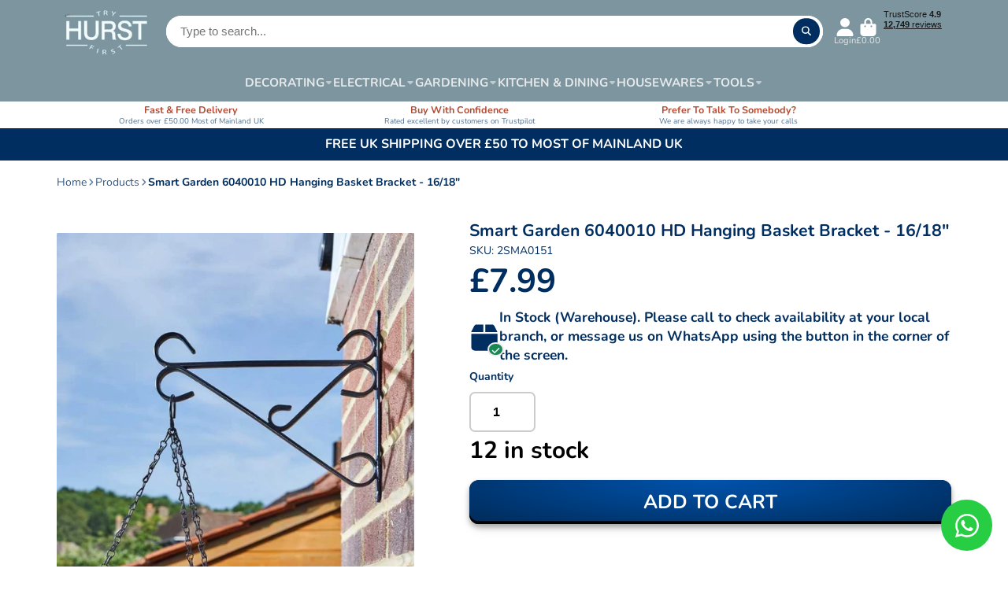

--- FILE ---
content_type: text/html; charset=utf-8
request_url: https://hurst-iw.co.uk/products/smart-garden-6040010-hd-hanging-basket-bracket-16-18
body_size: 49068
content:
<!doctype html>
<html class="no-js" lang="en">
  <head>
	<script id="pandectes-rules">   /* PANDECTES-GDPR: DO NOT MODIFY AUTO GENERATED CODE OF THIS SCRIPT */      window.PandectesSettings = {"store":{"id":9401538,"plan":"basic","theme":"JAN & FEB EDITION 2026","primaryLocale":"en","adminMode":false,"headless":false,"storefrontRootDomain":"","checkoutRootDomain":"","storefrontAccessToken":""},"tsPublished":1767343093,"declaration":{"showPurpose":false,"showProvider":false,"showDateGenerated":false},"language":{"unpublished":[],"languageMode":"Single","fallbackLanguage":"en","languageDetection":"browser","languagesSupported":[]},"texts":{"managed":{"headerText":{"en":"We respect your privacy"},"consentText":{"en":"This website uses cookies to ensure you get the best experience."},"linkText":{"en":"Learn more"},"imprintText":{"en":"Imprint"},"googleLinkText":{"en":"Google's Privacy Terms"},"allowButtonText":{"en":"Accept"},"denyButtonText":{"en":"Decline"},"dismissButtonText":{"en":"Ok"},"leaveSiteButtonText":{"en":"Leave this site"},"preferencesButtonText":{"en":"Preferences"},"cookiePolicyText":{"en":"Cookie policy"},"preferencesPopupTitleText":{"en":"Manage consent preferences"},"preferencesPopupIntroText":{"en":"We use cookies to optimize website functionality, analyze the performance, and provide personalized experience to you. Some cookies are essential to make the website operate and function correctly. Those cookies cannot be disabled. In this window you can manage your preference of cookies."},"preferencesPopupSaveButtonText":{"en":"Save preferences"},"preferencesPopupCloseButtonText":{"en":"Close"},"preferencesPopupAcceptAllButtonText":{"en":"Accept all"},"preferencesPopupRejectAllButtonText":{"en":"Reject all"},"cookiesDetailsText":{"en":"Cookies details"},"preferencesPopupAlwaysAllowedText":{"en":"Always allowed"},"accessSectionParagraphText":{"en":"You have the right to request access to your data at any time."},"accessSectionTitleText":{"en":"Data portability"},"accessSectionAccountInfoActionText":{"en":"Personal data"},"accessSectionDownloadReportActionText":{"en":"Request export"},"accessSectionGDPRRequestsActionText":{"en":"Data subject requests"},"accessSectionOrdersRecordsActionText":{"en":"Orders"},"rectificationSectionParagraphText":{"en":"You have the right to request your data to be updated whenever you think it is appropriate."},"rectificationSectionTitleText":{"en":"Data Rectification"},"rectificationCommentPlaceholder":{"en":"Describe what you want to be updated"},"rectificationCommentValidationError":{"en":"Comment is required"},"rectificationSectionEditAccountActionText":{"en":"Request an update"},"erasureSectionTitleText":{"en":"Right to be forgotten"},"erasureSectionParagraphText":{"en":"You have the right to ask all your data to be erased. After that, you will no longer be able to access your account."},"erasureSectionRequestDeletionActionText":{"en":"Request personal data deletion"},"consentDate":{"en":"Consent date"},"consentId":{"en":"Consent ID"},"consentSectionChangeConsentActionText":{"en":"Change consent preference"},"consentSectionConsentedText":{"en":"You consented to the cookies policy of this website on"},"consentSectionNoConsentText":{"en":"You have not consented to the cookies policy of this website."},"consentSectionTitleText":{"en":"Your cookie consent"},"consentStatus":{"en":"Consent preference"},"confirmationFailureMessage":{"en":"Your request was not verified. Please try again and if problem persists, contact store owner for assistance"},"confirmationFailureTitle":{"en":"A problem occurred"},"confirmationSuccessMessage":{"en":"We will soon get back to you as to your request."},"confirmationSuccessTitle":{"en":"Your request is verified"},"guestsSupportEmailFailureMessage":{"en":"Your request was not submitted. Please try again and if problem persists, contact store owner for assistance."},"guestsSupportEmailFailureTitle":{"en":"A problem occurred"},"guestsSupportEmailPlaceholder":{"en":"E-mail address"},"guestsSupportEmailSuccessMessage":{"en":"If you are registered as a customer of this store, you will soon receive an email with instructions on how to proceed."},"guestsSupportEmailSuccessTitle":{"en":"Thank you for your request"},"guestsSupportEmailValidationError":{"en":"Email is not valid"},"guestsSupportInfoText":{"en":"Please login with your customer account to further proceed."},"submitButton":{"en":"Submit"},"submittingButton":{"en":"Submitting..."},"cancelButton":{"en":"Cancel"},"declIntroText":{"en":"We use cookies to optimize website functionality, analyze the performance, and provide personalized experience to you. Some cookies are essential to make the website operate and function correctly. Those cookies cannot be disabled. In this window you can manage your preference of cookies."},"declName":{"en":"Name"},"declPurpose":{"en":"Purpose"},"declType":{"en":"Type"},"declRetention":{"en":"Retention"},"declProvider":{"en":"Provider"},"declFirstParty":{"en":"First-party"},"declThirdParty":{"en":"Third-party"},"declSeconds":{"en":"seconds"},"declMinutes":{"en":"minutes"},"declHours":{"en":"hours"},"declDays":{"en":"days"},"declWeeks":{"en":"week(s)"},"declMonths":{"en":"months"},"declYears":{"en":"years"},"declSession":{"en":"Session"},"declDomain":{"en":"Domain"},"declPath":{"en":"Path"}},"categories":{"strictlyNecessaryCookiesTitleText":{"en":"Strictly necessary cookies"},"strictlyNecessaryCookiesDescriptionText":{"en":"These cookies are essential in order to enable you to move around the website and use its features, such as accessing secure areas of the website. The website cannot function properly without these cookies."},"functionalityCookiesTitleText":{"en":"Functional cookies"},"functionalityCookiesDescriptionText":{"en":"These cookies enable the site to provide enhanced functionality and personalisation. They may be set by us or by third party providers whose services we have added to our pages. If you do not allow these cookies then some or all of these services may not function properly."},"performanceCookiesTitleText":{"en":"Performance cookies"},"performanceCookiesDescriptionText":{"en":"These cookies enable us to monitor and improve the performance of our website. For example, they allow us to count visits, identify traffic sources and see which parts of the site are most popular."},"targetingCookiesTitleText":{"en":"Targeting cookies"},"targetingCookiesDescriptionText":{"en":"These cookies may be set through our site by our advertising partners. They may be used by those companies to build a profile of your interests and show you relevant adverts on other sites.    They do not store directly personal information, but are based on uniquely identifying your browser and internet device. If you do not allow these cookies, you will experience less targeted advertising."},"unclassifiedCookiesTitleText":{"en":"Unclassified cookies"},"unclassifiedCookiesDescriptionText":{"en":"Unclassified cookies are cookies that we are in the process of classifying, together with the providers of individual cookies."}},"auto":{}},"library":{"previewMode":false,"fadeInTimeout":0,"defaultBlocked":7,"showLink":true,"showImprintLink":false,"showGoogleLink":false,"enabled":true,"cookie":{"expiryDays":365,"secure":true},"dismissOnScroll":false,"dismissOnWindowClick":false,"dismissOnTimeout":false,"palette":{"popup":{"background":"#FFFFFF","backgroundForCalculations":{"a":1,"b":255,"g":255,"r":255},"text":"#000000"},"button":{"background":"#002E60","backgroundForCalculations":{"a":1,"b":96,"g":46,"r":0},"text":"#FFFFFF","textForCalculation":{"a":1,"b":255,"g":255,"r":255},"border":"transparent"}},"content":{"href":"https://hurst-iw-test.myshopify.com/policies/privacy-policy","imprintHref":"/","close":"&#10005;","target":"","logo":"<img class=\"cc-banner-logo\" style=\"max-height: 40px;\" src=\"https://cdn.shopify.com/s/files/1/0940/1538/t/139/assets/pandectes-logo.png?v=1763546585\" alt=\"Cookie banner\" />"},"window":"<div role=\"dialog\" aria-label=\"{{header}}\" aria-describedby=\"cookieconsent:desc\" id=\"pandectes-banner\" class=\"cc-window-wrapper cc-bottom-wrapper\"><div class=\"pd-cookie-banner-window cc-window {{classes}}\">{{children}}</div></div>","compliance":{"opt-both":"<div class=\"cc-compliance cc-highlight\">{{deny}}{{allow}}</div>"},"type":"opt-both","layouts":{"basic":"{{logo}}{{messagelink}}{{compliance}}{{close}}"},"position":"bottom","theme":"classic","revokable":false,"animateRevokable":false,"revokableReset":false,"revokableLogoUrl":"https://cdn.shopify.com/s/files/1/0940/1538/t/139/assets/pandectes-reopen-logo.png?v=1763546586","revokablePlacement":"bottom-left","revokableMarginHorizontal":15,"revokableMarginVertical":15,"static":false,"autoAttach":true,"hasTransition":true,"blacklistPage":[""],"elements":{"close":"<button aria-label=\"Close\" type=\"button\" class=\"cc-close\">{{close}}</button>","dismiss":"<button type=\"button\" class=\"cc-btn cc-btn-decision cc-dismiss\">{{dismiss}}</button>","allow":"<button type=\"button\" class=\"cc-btn cc-btn-decision cc-allow\">{{allow}}</button>","deny":"<button type=\"button\" class=\"cc-btn cc-btn-decision cc-deny\">{{deny}}</button>","preferences":"<button type=\"button\" class=\"cc-btn cc-settings\" aria-controls=\"pd-cp-preferences\" onclick=\"Pandectes.fn.openPreferences()\">{{preferences}}</button>"}},"geolocation":{"brOnly":false,"caOnly":false,"euOnly":false,"canadaOnly":false,"canadaLaw25":false,"canadaPipeda":false},"dsr":{"guestsSupport":false,"accessSectionDownloadReportAuto":false},"banner":{"resetTs":1664270736,"extraCss":"        .cc-banner-logo {max-width: 24em!important;}    @media(min-width: 768px) {.cc-window.cc-floating{max-width: 24em!important;width: 24em!important;}}    .cc-message, .pd-cookie-banner-window .cc-header, .cc-logo {text-align: left}    .cc-window-wrapper{z-index: 2147483647;}    .cc-window{z-index: 2147483647;font-family: inherit;}    .pd-cookie-banner-window .cc-header{font-family: inherit;}    .pd-cp-ui{font-family: inherit; background-color: #FFFFFF;color:#000000;}    button.pd-cp-btn, a.pd-cp-btn{background-color:#002E60;color:#FFFFFF!important;}    input + .pd-cp-preferences-slider{background-color: rgba(0, 0, 0, 0.3)}    .pd-cp-scrolling-section::-webkit-scrollbar{background-color: rgba(0, 0, 0, 0.3)}    input:checked + .pd-cp-preferences-slider{background-color: rgba(0, 0, 0, 1)}    .pd-cp-scrolling-section::-webkit-scrollbar-thumb {background-color: rgba(0, 0, 0, 1)}    .pd-cp-ui-close{color:#000000;}    .pd-cp-preferences-slider:before{background-color: #FFFFFF}    .pd-cp-title:before {border-color: #000000!important}    .pd-cp-preferences-slider{background-color:#000000}    .pd-cp-toggle{color:#000000!important}    @media(max-width:699px) {.pd-cp-ui-close-top svg {fill: #000000}}    .pd-cp-toggle:hover,.pd-cp-toggle:visited,.pd-cp-toggle:active{color:#000000!important}    .pd-cookie-banner-window {box-shadow: 0 0 18px rgb(0 0 0 / 20%);}  ","customJavascript":{},"showPoweredBy":false,"logoHeight":40,"hybridStrict":false,"cookiesBlockedByDefault":"7","isActive":true,"implicitSavePreferences":false,"cookieIcon":false,"blockBots":false,"showCookiesDetails":true,"hasTransition":true,"blockingPage":false,"showOnlyLandingPage":false,"leaveSiteUrl":"https://www.google.com","linkRespectStoreLang":false},"cookies":{"0":[{"name":"keep_alive","type":"http","domain":"hurst-iw.co.uk","path":"/","provider":"Shopify","firstParty":true,"retention":"14 day(s)","session":false,"expires":14,"unit":"declDays","purpose":{"en":"Used in connection with buyer localization."}},{"name":"secure_customer_sig","type":"http","domain":"hurst-iw.co.uk","path":"/","provider":"Shopify","firstParty":true,"retention":"1 year(s)","session":false,"expires":1,"unit":"declYears","purpose":{"en":"Used in connection with customer login."}},{"name":"localization","type":"http","domain":"hurst-iw.co.uk","path":"/","provider":"Shopify","firstParty":true,"retention":"1 year(s)","session":false,"expires":1,"unit":"declYears","purpose":{"en":"Shopify store localization"}},{"name":"cart_currency","type":"http","domain":"hurst-iw.co.uk","path":"/","provider":"Shopify","firstParty":true,"retention":"14 day(s)","session":false,"expires":14,"unit":"declDays","purpose":{"en":"The cookie is necessary for the secure checkout and payment function on the website. This function is provided by shopify.com."}},{"name":"cart_sig","type":"http","domain":"hurst-iw.co.uk","path":"/","provider":"Shopify","firstParty":true,"retention":"14 day(s)","session":false,"expires":14,"unit":"declDays","purpose":{"en":"Shopify analytics."}},{"name":"_tracking_consent","type":"http","domain":".hurst-iw.co.uk","path":"/","provider":"Shopify","firstParty":true,"retention":"1 year(s)","session":false,"expires":1,"unit":"declYears","purpose":{"en":"Tracking preferences."}},{"name":"_secure_session_id","type":"http","domain":"hurst-iw.co.uk","path":"/","provider":"Shopify","firstParty":true,"retention":"24 hour(s)","session":false,"expires":24,"unit":"declHours","purpose":{"en":"Used in connection with navigation through a storefront."}}],"1":[{"name":"_orig_referrer","type":"http","domain":".hurst-iw.co.uk","path":"/","provider":"Shopify","firstParty":true,"retention":"14 day(s)","session":false,"expires":14,"unit":"declDays","purpose":{"en":"Tracks landing pages."}},{"name":"_landing_page","type":"http","domain":".hurst-iw.co.uk","path":"/","provider":"Shopify","firstParty":true,"retention":"14 day(s)","session":false,"expires":14,"unit":"declDays","purpose":{"en":"Tracks landing pages."}},{"name":"_y","type":"http","domain":".hurst-iw.co.uk","path":"/","provider":"Shopify","firstParty":true,"retention":"1 year(s)","session":false,"expires":1,"unit":"declYears","purpose":{"en":"Shopify analytics."}},{"name":"_s","type":"http","domain":".hurst-iw.co.uk","path":"/","provider":"Shopify","firstParty":true,"retention":"30 minute(s)","session":false,"expires":30,"unit":"declMinutes","purpose":{"en":"Shopify analytics."}},{"name":"_shopify_y","type":"http","domain":".hurst-iw.co.uk","path":"/","provider":"Shopify","firstParty":true,"retention":"1 year(s)","session":false,"expires":1,"unit":"declYears","purpose":{"en":"Shopify analytics."}},{"name":"_shopify_s","type":"http","domain":".hurst-iw.co.uk","path":"/","provider":"Shopify","firstParty":true,"retention":"30 minute(s)","session":false,"expires":30,"unit":"declMinutes","purpose":{"en":"Shopify analytics."}},{"name":"VISITOR_INFO1_LIVE","type":"http","domain":".youtube.com","path":"/","provider":"Google","firstParty":false,"retention":"180 day(s)","session":false,"expires":180,"unit":"declDays","purpose":{"en":"A cookie that YouTube sets that measures your bandwidth to determine whether you get the new player interface or the old."}},{"name":"_shopify_sa_t","type":"http","domain":".hurst-iw.co.uk","path":"/","provider":"Shopify","firstParty":true,"retention":"30 minute(s)","session":false,"expires":30,"unit":"declMinutes","purpose":{"en":"Shopify analytics relating to marketing & referrals."}},{"name":"_shopify_sa_p","type":"http","domain":".hurst-iw.co.uk","path":"/","provider":"Shopify","firstParty":true,"retention":"30 minute(s)","session":false,"expires":30,"unit":"declMinutes","purpose":{"en":"Shopify analytics relating to marketing & referrals."}}],"2":[{"name":"__cf_bm","type":"http","domain":".vimeo.com","path":"/","provider":"CloudFlare","firstParty":false,"retention":"30 minute(s)","session":false,"expires":30,"unit":"declMinutes","purpose":{"en":""}},{"name":"_ga_FZ7MMQHRYE","type":"http","domain":".hurst-iw.co.uk","path":"/","provider":"Google","firstParty":true,"retention":"1 year(s)","session":false,"expires":1,"unit":"declYears","purpose":{"en":""}},{"name":"_ga","type":"http","domain":".hurst-iw.co.uk","path":"/","provider":"Google","firstParty":true,"retention":"1 year(s)","session":false,"expires":1,"unit":"declYears","purpose":{"en":"Cookie is set by Google Analytics with unknown functionality"}},{"name":"_gid","type":"http","domain":".hurst-iw.co.uk","path":"/","provider":"Google","firstParty":true,"retention":"24 hour(s)","session":false,"expires":24,"unit":"declHours","purpose":{"en":"Cookie is placed by Google Analytics to count and track pageviews."}},{"name":"_gat","type":"http","domain":".hurst-iw.co.uk","path":"/","provider":"Google","firstParty":true,"retention":"48 second(s)","session":false,"expires":48,"unit":"declSeconds","purpose":{"en":"Cookie is placed by Google Analytics to filter requests from bots."}}],"4":[{"name":"YSC","type":"http","domain":".youtube.com","path":"/","provider":"Google","firstParty":false,"retention":"Session","session":true,"expires":0,"unit":"declSeconds","purpose":{"en":"Registers a unique ID to keep statistics of what videos from YouTube the user has seen."}},{"name":"test_cookie","type":"http","domain":".doubleclick.net","path":"/","provider":"Google","firstParty":false,"retention":"15 minute(s)","session":false,"expires":15,"unit":"declMinutes","purpose":{"en":"To measure the visitors’ actions after they click through from an advert. Expires after each visit."}},{"name":"_gcl_au","type":"http","domain":".hurst-iw.co.uk","path":"/","provider":"Google","firstParty":true,"retention":"90 day(s)","session":false,"expires":90,"unit":"declDays","purpose":{"en":"Cookie is placed by Google Tag Manager to track conversions."}},{"name":"IDE","type":"http","domain":".doubleclick.net","path":"/","provider":"Google","firstParty":false,"retention":"1 year(s)","session":false,"expires":1,"unit":"declYears","purpose":{"en":"To measure the visitors’ actions after they click through from an advert. Expires after 1 year."}}],"8":[{"name":"_ama","type":"http","domain":"hurst-iw.co.uk","path":"/","provider":"Unknown","firstParty":true,"retention":"1 year(s)","session":false,"expires":1,"unit":"declYears","purpose":{"en":""}},{"name":"twk_idm_key","type":"http","domain":"hurst-iw.co.uk","path":"/","provider":"Unknown","firstParty":true,"retention":"Session","session":true,"expires":0,"unit":"declSeconds","purpose":{"en":""}},{"name":"TawkConnectionTime","type":"http","domain":"hurst-iw.co.uk","path":"/","provider":"Unknown","firstParty":true,"retention":"Session","session":true,"expires":0,"unit":"declSeconds","purpose":{"en":""}}]},"blocker":{"isActive":false,"googleConsentMode":{"id":"","analyticsId":"","isActive":false,"adStorageCategory":4,"analyticsStorageCategory":2,"personalizationStorageCategory":1,"functionalityStorageCategory":1,"customEvent":true,"securityStorageCategory":0,"redactData":true,"urlPassthrough":false},"facebookPixel":{"id":"","isActive":false,"ldu":false},"microsoft":{},"rakuten":{"isActive":false,"cmp":false,"ccpa":false},"clarity":{},"defaultBlocked":7,"patterns":{"whiteList":[],"blackList":{"1":[],"2":[],"4":[],"8":[]},"iframesWhiteList":[],"iframesBlackList":{"1":[],"2":[],"4":[],"8":[]},"beaconsWhiteList":[],"beaconsBlackList":{"1":[],"2":[],"4":[],"8":[]}}}}      !function(){"use strict";window.PandectesRules=window.PandectesRules||{},window.PandectesRules.manualBlacklist={1:[],2:[],4:[]},window.PandectesRules.blacklistedIFrames={1:[],2:[],4:[]},window.PandectesRules.blacklistedCss={1:[],2:[],4:[]},window.PandectesRules.blacklistedBeacons={1:[],2:[],4:[]};const e="javascript/blocked",t=["US-CA","US-VA","US-CT","US-UT","US-CO","US-MT","US-TX","US-OR","US-IA","US-NE","US-NH","US-DE","US-NJ","US-TN","US-MN"],n=["AT","BE","BG","HR","CY","CZ","DK","EE","FI","FR","DE","GR","HU","IE","IT","LV","LT","LU","MT","NL","PL","PT","RO","SK","SI","ES","SE","GB","LI","NO","IS"];function a(e){return new RegExp(e.replace(/[/\\.+?$()]/g,"\\$&").replace("*","(.*)"))}const o=(e,t="log")=>{new URLSearchParams(window.location.search).get("log")&&console[t](`PandectesRules: ${e}`)};function s(e){const t=document.createElement("script");t.async=!0,t.src=e,document.head.appendChild(t)}const r=window.PandectesRulesSettings||window.PandectesSettings,i=function(){if(void 0!==window.dataLayer&&Array.isArray(window.dataLayer)){if(window.dataLayer.some((e=>"pandectes_full_scan"===e.event)))return!0}return!1}(),c=((e="_pandectes_gdpr")=>{const t=("; "+document.cookie).split("; "+e+"=");let n;if(t.length<2)n={};else{const e=t.pop().split(";");n=window.atob(e.shift())}const a=(e=>{try{return JSON.parse(e)}catch(e){return!1}})(n);return!1!==a?a:n})(),{banner:{isActive:d},blocker:{defaultBlocked:l,patterns:u}}=r,g=c&&null!==c.preferences&&void 0!==c.preferences?c.preferences:null,p=i?0:d?null===g?l:g:0,f={1:!(1&p),2:!(2&p),4:!(4&p)},{blackList:h,whiteList:w,iframesBlackList:y,iframesWhiteList:m,beaconsBlackList:b,beaconsWhiteList:_}=u,k={blackList:[],whiteList:[],iframesBlackList:{1:[],2:[],4:[],8:[]},iframesWhiteList:[],beaconsBlackList:{1:[],2:[],4:[],8:[]},beaconsWhiteList:[]};[1,2,4].map((e=>{f[e]||(k.blackList.push(...h[e].length?h[e].map(a):[]),k.iframesBlackList[e]=y[e].length?y[e].map(a):[],k.beaconsBlackList[e]=b[e].length?b[e].map(a):[])})),k.whiteList=w.length?w.map(a):[],k.iframesWhiteList=m.length?m.map(a):[],k.beaconsWhiteList=_.length?_.map(a):[];const v={scripts:[],iframes:{1:[],2:[],4:[]},beacons:{1:[],2:[],4:[]},css:{1:[],2:[],4:[]}},L=(t,n)=>t&&(!n||n!==e)&&(!k.blackList||k.blackList.some((e=>e.test(t))))&&(!k.whiteList||k.whiteList.every((e=>!e.test(t)))),S=(e,t)=>{const n=k.iframesBlackList[t],a=k.iframesWhiteList;return e&&(!n||n.some((t=>t.test(e))))&&(!a||a.every((t=>!t.test(e))))},C=(e,t)=>{const n=k.beaconsBlackList[t],a=k.beaconsWhiteList;return e&&(!n||n.some((t=>t.test(e))))&&(!a||a.every((t=>!t.test(e))))},A=new MutationObserver((e=>{for(let t=0;t<e.length;t++){const{addedNodes:n}=e[t];for(let e=0;e<n.length;e++){const t=n[e],a=t.dataset&&t.dataset.cookiecategory;if(1===t.nodeType&&"LINK"===t.tagName){const e=t.dataset&&t.dataset.href;if(e&&a)switch(a){case"functionality":case"C0001":v.css[1].push(e);break;case"performance":case"C0002":v.css[2].push(e);break;case"targeting":case"C0003":v.css[4].push(e)}}}}}));var P=new MutationObserver((t=>{for(let n=0;n<t.length;n++){const{addedNodes:a}=t[n];for(let t=0;t<a.length;t++){const n=a[t],s=n.src||n.dataset&&n.dataset.src,r=n.dataset&&n.dataset.cookiecategory;if(1===n.nodeType&&"IFRAME"===n.tagName){if(s){let e=!1;S(s,1)||"functionality"===r||"C0001"===r?(e=!0,v.iframes[1].push(s)):S(s,2)||"performance"===r||"C0002"===r?(e=!0,v.iframes[2].push(s)):(S(s,4)||"targeting"===r||"C0003"===r)&&(e=!0,v.iframes[4].push(s)),e&&(n.removeAttribute("src"),n.setAttribute("data-src",s))}}else if(1===n.nodeType&&"IMG"===n.tagName){if(s){let e=!1;C(s,1)?(e=!0,v.beacons[1].push(s)):C(s,2)?(e=!0,v.beacons[2].push(s)):C(s,4)&&(e=!0,v.beacons[4].push(s)),e&&(n.removeAttribute("src"),n.setAttribute("data-src",s))}}else if(1===n.nodeType&&"SCRIPT"===n.tagName){const t=n.type;let a=!1;if(L(s,t)?(o(`rule blocked: ${s}`),a=!0):s&&r?o(`manually blocked @ ${r}: ${s}`):r&&o(`manually blocked @ ${r}: inline code`),a){v.scripts.push([n,t]),n.type=e;const a=function(t){n.getAttribute("type")===e&&t.preventDefault(),n.removeEventListener("beforescriptexecute",a)};n.addEventListener("beforescriptexecute",a),n.parentElement&&n.parentElement.removeChild(n)}}}}}));const $=document.createElement,E={src:Object.getOwnPropertyDescriptor(HTMLScriptElement.prototype,"src"),type:Object.getOwnPropertyDescriptor(HTMLScriptElement.prototype,"type")};window.PandectesRules.unblockCss=e=>{const t=v.css[e]||[];t.length&&o(`Unblocking CSS for ${e}`),t.forEach((e=>{const t=document.querySelector(`link[data-href^="${e}"]`);t.removeAttribute("data-href"),t.href=e})),v.css[e]=[]},window.PandectesRules.unblockIFrames=e=>{const t=v.iframes[e]||[];t.length&&o(`Unblocking IFrames for ${e}`),k.iframesBlackList[e]=[],t.forEach((e=>{const t=document.querySelector(`iframe[data-src^="${e}"]`);t.removeAttribute("data-src"),t.src=e})),v.iframes[e]=[]},window.PandectesRules.unblockBeacons=e=>{const t=v.beacons[e]||[];t.length&&o(`Unblocking Beacons for ${e}`),k.beaconsBlackList[e]=[],t.forEach((e=>{const t=document.querySelector(`img[data-src^="${e}"]`);t.removeAttribute("data-src"),t.src=e})),v.beacons[e]=[]},window.PandectesRules.unblockInlineScripts=function(e){const t=1===e?"functionality":2===e?"performance":"targeting",n=document.querySelectorAll(`script[type="javascript/blocked"][data-cookiecategory="${t}"]`);o(`unblockInlineScripts: ${n.length} in ${t}`),n.forEach((function(e){const t=document.createElement("script");t.type="text/javascript",e.hasAttribute("src")?t.src=e.getAttribute("src"):t.textContent=e.textContent,document.head.appendChild(t),e.parentNode.removeChild(e)}))},window.PandectesRules.unblockInlineCss=function(e){const t=1===e?"functionality":2===e?"performance":"targeting",n=document.querySelectorAll(`link[data-cookiecategory="${t}"]`);o(`unblockInlineCss: ${n.length} in ${t}`),n.forEach((function(e){e.href=e.getAttribute("data-href")}))},window.PandectesRules.unblock=function(e){e.length<1?(k.blackList=[],k.whiteList=[],k.iframesBlackList=[],k.iframesWhiteList=[]):(k.blackList&&(k.blackList=k.blackList.filter((t=>e.every((e=>"string"==typeof e?!t.test(e):e instanceof RegExp?t.toString()!==e.toString():void 0))))),k.whiteList&&(k.whiteList=[...k.whiteList,...e.map((e=>{if("string"==typeof e){const t=".*"+a(e)+".*";if(k.whiteList.every((e=>e.toString()!==t.toString())))return new RegExp(t)}else if(e instanceof RegExp&&k.whiteList.every((t=>t.toString()!==e.toString())))return e;return null})).filter(Boolean)]));let t=0;[...v.scripts].forEach((([e,n],a)=>{if(function(e){const t=e.getAttribute("src");return k.blackList&&k.blackList.every((e=>!e.test(t)))||k.whiteList&&k.whiteList.some((e=>e.test(t)))}(e)){const o=document.createElement("script");for(let t=0;t<e.attributes.length;t++){let n=e.attributes[t];"src"!==n.name&&"type"!==n.name&&o.setAttribute(n.name,e.attributes[t].value)}o.setAttribute("src",e.src),o.setAttribute("type",n||"application/javascript"),document.head.appendChild(o),v.scripts.splice(a-t,1),t++}})),0==k.blackList.length&&0===k.iframesBlackList[1].length&&0===k.iframesBlackList[2].length&&0===k.iframesBlackList[4].length&&0===k.beaconsBlackList[1].length&&0===k.beaconsBlackList[2].length&&0===k.beaconsBlackList[4].length&&(o("Disconnecting observers"),P.disconnect(),A.disconnect())};const{store:{adminMode:T,headless:B,storefrontRootDomain:R,checkoutRootDomain:I,storefrontAccessToken:O},banner:{isActive:N},blocker:U}=r,{defaultBlocked:D}=U;N&&function(e){if(window.Shopify&&window.Shopify.customerPrivacy)return void e();let t=null;window.Shopify&&window.Shopify.loadFeatures&&window.Shopify.trackingConsent?e():t=setInterval((()=>{window.Shopify&&window.Shopify.loadFeatures&&(clearInterval(t),window.Shopify.loadFeatures([{name:"consent-tracking-api",version:"0.1"}],(t=>{t?o("Shopify.customerPrivacy API - failed to load"):(o(`shouldShowBanner() -> ${window.Shopify.trackingConsent.shouldShowBanner()} | saleOfDataRegion() -> ${window.Shopify.trackingConsent.saleOfDataRegion()}`),e())})))}),10)}((()=>{!function(){const e=window.Shopify.trackingConsent;if(!1!==e.shouldShowBanner()||null!==g||7!==D)try{const t=T&&!(window.Shopify&&window.Shopify.AdminBarInjector);let n={preferences:!(1&p)||i||t,analytics:!(2&p)||i||t,marketing:!(4&p)||i||t};B&&(n.headlessStorefront=!0,n.storefrontRootDomain=R?.length?R:window.location.hostname,n.checkoutRootDomain=I?.length?I:`checkout.${window.location.hostname}`,n.storefrontAccessToken=O?.length?O:""),e.firstPartyMarketingAllowed()===n.marketing&&e.analyticsProcessingAllowed()===n.analytics&&e.preferencesProcessingAllowed()===n.preferences||e.setTrackingConsent(n,(function(e){e&&e.error?o("Shopify.customerPrivacy API - failed to setTrackingConsent"):o(`setTrackingConsent(${JSON.stringify(n)})`)}))}catch(e){o("Shopify.customerPrivacy API - exception")}}(),function(){if(B){const e=window.Shopify.trackingConsent,t=e.currentVisitorConsent();if(navigator.globalPrivacyControl&&""===t.sale_of_data){const t={sale_of_data:!1,headlessStorefront:!0};t.storefrontRootDomain=R?.length?R:window.location.hostname,t.checkoutRootDomain=I?.length?I:`checkout.${window.location.hostname}`,t.storefrontAccessToken=O?.length?O:"",e.setTrackingConsent(t,(function(e){e&&e.error?o(`Shopify.customerPrivacy API - failed to setTrackingConsent({${JSON.stringify(t)})`):o(`setTrackingConsent(${JSON.stringify(t)})`)}))}}}()}));const M="[Pandectes :: Google Consent Mode debug]:";function j(...e){const t=e[0],n=e[1],a=e[2];if("consent"!==t)return"config"===t?"config":void 0;const{ad_storage:o,ad_user_data:s,ad_personalization:r,functionality_storage:i,analytics_storage:c,personalization_storage:d,security_storage:l}=a,u={Command:t,Mode:n,ad_storage:o,ad_user_data:s,ad_personalization:r,functionality_storage:i,analytics_storage:c,personalization_storage:d,security_storage:l};return console.table(u),"default"===n&&("denied"===o&&"denied"===s&&"denied"===r&&"denied"===i&&"denied"===c&&"denied"===d||console.warn(`${M} all types in a "default" command should be set to "denied" except for security_storage that should be set to "granted"`)),n}let z=!1,x=!1;function q(e){e&&("default"===e?(z=!0,x&&console.warn(`${M} "default" command was sent but there was already an "update" command before it.`)):"update"===e?(x=!0,z||console.warn(`${M} "update" command was sent but there was no "default" command before it.`)):"config"===e&&(z||console.warn(`${M} a tag read consent state before a "default" command was sent.`)))}const{banner:{isActive:F,hybridStrict:W},geolocation:{caOnly:H=!1,euOnly:G=!1,brOnly:J=!1,jpOnly:V=!1,thOnly:K=!1,chOnly:Z=!1,zaOnly:Y=!1,canadaOnly:X=!1,globalVisibility:Q=!0},blocker:{defaultBlocked:ee=7,googleConsentMode:{isActive:te,onlyGtm:ne=!1,id:ae="",analyticsId:oe="",adwordsId:se="",redactData:re,urlPassthrough:ie,adStorageCategory:ce,analyticsStorageCategory:de,functionalityStorageCategory:le,personalizationStorageCategory:ue,securityStorageCategory:ge,dataLayerProperty:pe="dataLayer",waitForUpdate:fe=0,useNativeChannel:he=!1,debugMode:we=!1}}}=r;function ye(){window[pe].push(arguments)}window[pe]=window[pe]||[];const me={hasInitialized:!1,useNativeChannel:!1,ads_data_redaction:!1,url_passthrough:!1,data_layer_property:"dataLayer",storage:{ad_storage:"granted",ad_user_data:"granted",ad_personalization:"granted",analytics_storage:"granted",functionality_storage:"granted",personalization_storage:"granted",security_storage:"granted"}};if(F&&te)if(we&&(be=pe||"dataLayer",window[be].forEach((e=>{q(j(...e))})),window[be].push=function(...e){return q(j(...e[0])),Array.prototype.push.apply(this,e)}),ne){const e="https://www.googletagmanager.com";if(ae.length){const t=ae.split(",");window[me.data_layer_property].push({"gtm.start":(new Date).getTime(),event:"gtm.js"});for(let n=0;n<t.length;n++){const a="dataLayer"!==me.data_layer_property?`&l=${me.data_layer_property}`:"";s(`${e}/gtm.js?id=${t[n].trim()}${a}`)}}}else{const e=0===(ee&ce)?"granted":"denied",a=0===(ee&de)?"granted":"denied",o=0===(ee&le)?"granted":"denied",r=0===(ee&ue)?"granted":"denied",i=0===(ee&ge)?"granted":"denied";me.hasInitialized=!0,me.useNativeChannel=he,me.url_passthrough=ie,me.ads_data_redaction="denied"===e&&re,me.storage.ad_storage=e,me.storage.ad_user_data=e,me.storage.ad_personalization=e,me.storage.analytics_storage=a,me.storage.functionality_storage=o,me.storage.personalization_storage=r,me.storage.security_storage=i,me.data_layer_property=pe||"dataLayer",ye("set","developer_id.dMTZkMj",!0),me.ads_data_redaction&&ye("set","ads_data_redaction",me.ads_data_redaction),me.url_passthrough&&ye("set","url_passthrough",me.url_passthrough),function(){const e=p!==ee?{wait_for_update:fe||500}:fe?{wait_for_update:fe}:{};Q&&!W?ye("consent","default",{...me.storage,...e}):(ye("consent","default",{...me.storage,...e,region:[...G||W?n:[],...H&&!W?t:[],...J&&!W?["BR"]:[],...V&&!W?["JP"]:[],...!1===X||W?[]:["CA"],...K&&!W?["TH"]:[],...Z&&!W?["CH"]:[],...Y&&!W?["ZA"]:[]]}),ye("consent","default",{ad_storage:"granted",ad_user_data:"granted",ad_personalization:"granted",analytics_storage:"granted",functionality_storage:"granted",personalization_storage:"granted",security_storage:"granted",...e}));if(null!==g){const e=0===(p&ce)?"granted":"denied",t=0===(p&de)?"granted":"denied",n=0===(p&le)?"granted":"denied",a=0===(p&ue)?"granted":"denied",o=0===(p&ge)?"granted":"denied";me.storage.ad_storage=e,me.storage.ad_user_data=e,me.storage.ad_personalization=e,me.storage.analytics_storage=t,me.storage.functionality_storage=n,me.storage.personalization_storage=a,me.storage.security_storage=o,ye("consent","update",me.storage)}ye("js",new Date);const a="https://www.googletagmanager.com";if(ae.length){const e=ae.split(",");window[me.data_layer_property].push({"gtm.start":(new Date).getTime(),event:"gtm.js"});for(let t=0;t<e.length;t++){const n="dataLayer"!==me.data_layer_property?`&l=${me.data_layer_property}`:"";s(`${a}/gtm.js?id=${e[t].trim()}${n}`)}}if(oe.length){const e=oe.split(",");for(let t=0;t<e.length;t++){const n=e[t].trim();n.length&&(s(`${a}/gtag/js?id=${n}`),ye("config",n,{send_page_view:!1}))}}if(se.length){const e=se.split(",");for(let t=0;t<e.length;t++){const n=e[t].trim();n.length&&(s(`${a}/gtag/js?id=${n}`),ye("config",n,{allow_enhanced_conversions:!0}))}}}()}var be;const{blocker:{klaviyoIsActive:_e,googleConsentMode:{adStorageCategory:ke}}}=r;_e&&window.addEventListener("PandectesEvent_OnConsent",(function(e){const{preferences:t}=e.detail;if(null!=t){const e=0===(t&ke)?"granted":"denied";void 0!==window.klaviyo&&window.klaviyo.isIdentified()&&window.klaviyo.push(["identify",{ad_personalization:e,ad_user_data:e}])}}));const{banner:{revokableTrigger:ve}}=r;ve&&(window.onload=async()=>{for await(let e of((e,t=1e3,n=1e4)=>{const a=new WeakMap;return{async*[Symbol.asyncIterator](){const o=Date.now();for(;Date.now()-o<n;){const n=document.querySelectorAll(e);for(const e of n)a.has(e)||(a.set(e,!0),yield e);await new Promise((e=>setTimeout(e,t)))}}}})('a[href*="#reopenBanner"]'))e.onclick=e=>{e.preventDefault(),window.Pandectes.fn.revokeConsent()}});const{banner:{isActive:Le},blocker:{defaultBlocked:Se=7,microsoft:{isActive:Ce,uetTags:Ae,dataLayerProperty:Pe="uetq"}={isActive:!1,uetTags:"",dataLayerProperty:"uetq"},clarity:{isActive:$e,id:Ee}={isActive:!1,id:""}}}=r,Te={hasInitialized:!1,data_layer_property:"uetq",storage:{ad_storage:"granted"}};if(Le&&Ce){if(function(e,t,n){const a=new Date;a.setTime(a.getTime()+24*n*60*60*1e3);const o="expires="+a.toUTCString();document.cookie=`${e}=${t}; ${o}; path=/; secure; samesite=strict`}("_uetmsdns","0",365),Ae.length){const e=Ae.split(",");for(let t=0;t<e.length;t++)e[t].trim().length&&Me(e[t])}const e=4&Se?"denied":"granted";if(Te.hasInitialized=!0,Te.storage.ad_storage=e,window[Pe]=window[Pe]||[],window[Pe].push("consent","default",Te.storage),null!==g){const e=4&p?"denied":"granted";Te.storage.ad_storage=e,window[Pe].push("consent","update",Te.storage)}window.addEventListener("PandectesEvent_OnConsent",(e=>{["new","revoke"].includes(e.detail?.consentType)&&(4&e.detail?.preferences?window[Pe].push("consent","update",{ad_storage:"denied"}):window[Pe].push("consent","update",{ad_storage:"granted"}))}))}var Be,Re,Ie,Oe,Ne,Ue,De;function Me(e){const t=document.createElement("script");t.type="text/javascript",t.async=!0,t.src="//bat.bing.com/bat.js",t.onload=function(){const t={ti:e,cookieFlags:"SameSite=None;Secure"};t.q=window[Pe],window[Pe]=new UET(t),window[Pe].push("pageLoad")},document.head.appendChild(t)}$e&&Le&&(Ee.length&&(Be=window,Re=document,Oe="script",Ne=Ee,Be[Ie="clarity"]=Be[Ie]||function(){(Be[Ie].q=Be[Ie].q||[]).push(arguments)},(Ue=Re.createElement(Oe)).async=1,Ue.src="https://www.clarity.ms/tag/"+Ne,(De=Re.getElementsByTagName(Oe)[0]).parentNode.insertBefore(Ue,De)),window.addEventListener("PandectesEvent_OnConsent",(e=>{["new","revoke"].includes(e.detail?.consentType)&&"function"==typeof window.clarity&&(2&e.detail?.preferences?window.clarity("consent",!1):window.clarity("consent"))}))),window.PandectesRules.gcm=me;const{banner:{isActive:je},blocker:{isActive:ze}}=r;o(`Prefs: ${p} | Banner: ${je?"on":"off"} | Blocker: ${ze?"on":"off"}`);const xe=null===g&&/\/checkouts\//.test(window.location.pathname);0!==p&&!1===i&&ze&&!xe&&(o("Blocker will execute"),document.createElement=function(...t){if("script"!==t[0].toLowerCase())return $.bind?$.bind(document)(...t):$;const n=$.bind(document)(...t);try{Object.defineProperties(n,{src:{...E.src,set(t){L(t,n.type)&&E.type.set.call(this,e),E.src.set.call(this,t)}},type:{...E.type,get(){const t=E.type.get.call(this);return t===e||L(this.src,t)?null:t},set(t){const a=L(n.src,n.type)?e:t;E.type.set.call(this,a)}}}),n.setAttribute=function(t,a){if("type"===t){const t=L(n.src,n.type)?e:a;E.type.set.call(n,t)}else"src"===t?(L(a,n.type)&&E.type.set.call(n,e),E.src.set.call(n,a)):HTMLScriptElement.prototype.setAttribute.call(n,t,a)}}catch(e){console.warn("Yett: unable to prevent script execution for script src ",n.src,".\n",'A likely cause would be because you are using a third-party browser extension that monkey patches the "document.createElement" function.')}return n},P.observe(document.documentElement,{childList:!0,subtree:!0}),A.observe(document.documentElement,{childList:!0,subtree:!0}))}();
</script>
	
    <meta charset="utf-8">
    <meta http-equiv="X-UA-Compatible" content="IE=edge">
    <meta name="viewport" content="width=device-width,initial-scale=1">
    <meta name="theme-color" content="">
    <link rel="canonical" href="https://hurst-iw.co.uk/products/smart-garden-6040010-hd-hanging-basket-bracket-16-18">
    <link rel="preconnect" href="https://cdn.shopify.com" crossorigin><link rel="icon" type="image/png" href="//hurst-iw.co.uk/cdn/shop/files/favicon-32x32_32x32.png?v=1613540885"><link rel="preconnect" href="https://fonts.shopifycdn.com" crossorigin><title>
      Smart Garden 6040010 HD Hanging Basket Bracket - 16/18&quot; | Buy Baskets/Planters/Pots from SMART GARDEN7.99 &ndash; W Hurst &amp; Son (IW) Ltd</title>

    
      <meta name="description" content="Buy The New Smart Garden 6040010 HD Hanging Basket Bracket - 16/18&quot; And Other Baskets/Planters/Pots From SMART GARDEN. Just $7.99 With Fast Delivery">
    

    

<meta property="og:site_name" content="W Hurst &amp; Son (IW) Ltd">
<meta property="og:url" content="https://hurst-iw.co.uk/products/smart-garden-6040010-hd-hanging-basket-bracket-16-18">
<meta property="og:title" content="Smart Garden 6040010 HD Hanging Basket Bracket - 16/18&quot; | Buy Baskets/Planters/Pots from SMART GARDEN7.99">
<meta property="og:type" content="product">
<meta property="og:description" content="Buy The New Smart Garden 6040010 HD Hanging Basket Bracket - 16/18&quot; And Other Baskets/Planters/Pots From SMART GARDEN. Just $7.99 With Fast Delivery"><meta property="og:image" content="http://hurst-iw.co.uk/cdn/shop/products/2SMA01512475310-6040011-2-3-6001_a747b2cf-e090-40fc-95e5-302ba81e40f8.jpg?v=1691246355">
  <meta property="og:image:secure_url" content="https://hurst-iw.co.uk/cdn/shop/products/2SMA01512475310-6040011-2-3-6001_a747b2cf-e090-40fc-95e5-302ba81e40f8.jpg?v=1691246355">
  <meta property="og:image:width" content="600">
  <meta property="og:image:height" content="600"><meta property="og:price:amount" content="7.99">
  <meta property="og:price:currency" content="GBP"><meta name="twitter:card" content="summary_large_image">
<meta name="twitter:title" content="Smart Garden 6040010 HD Hanging Basket Bracket - 16/18&quot; | Buy Baskets/Planters/Pots from SMART GARDEN7.99">
<meta name="twitter:description" content="Buy The New Smart Garden 6040010 HD Hanging Basket Bracket - 16/18&quot; And Other Baskets/Planters/Pots From SMART GARDEN. Just $7.99 With Fast Delivery">


    <script>window.performance && window.performance.mark && window.performance.mark('shopify.content_for_header.start');</script><meta name="google-site-verification" content="7ifkqTh3ZpJvvjI-Y_bA5V5BIakhuNzUIxvTilMpjnw">
<meta name="facebook-domain-verification" content="c8ynowds2gfeuxr1kosoiijwbvf9fv">
<meta id="shopify-digital-wallet" name="shopify-digital-wallet" content="/9401538/digital_wallets/dialog">
<meta name="shopify-checkout-api-token" content="4d491b7a3b595955bb9884cf29a5fd4d">
<meta id="in-context-paypal-metadata" data-shop-id="9401538" data-venmo-supported="false" data-environment="production" data-locale="en_US" data-paypal-v4="true" data-currency="GBP">
<link rel="alternate" type="application/json+oembed" href="https://hurst-iw.co.uk/products/smart-garden-6040010-hd-hanging-basket-bracket-16-18.oembed">
<script async="async" src="/checkouts/internal/preloads.js?locale=en-GB"></script>
<link rel="preconnect" href="https://shop.app" crossorigin="anonymous">
<script async="async" src="https://shop.app/checkouts/internal/preloads.js?locale=en-GB&shop_id=9401538" crossorigin="anonymous"></script>
<script id="apple-pay-shop-capabilities" type="application/json">{"shopId":9401538,"countryCode":"GB","currencyCode":"GBP","merchantCapabilities":["supports3DS"],"merchantId":"gid:\/\/shopify\/Shop\/9401538","merchantName":"W Hurst \u0026 Son (IW) Ltd","requiredBillingContactFields":["postalAddress","email","phone"],"requiredShippingContactFields":["postalAddress","email","phone"],"shippingType":"shipping","supportedNetworks":["visa","maestro","masterCard","amex","discover","elo"],"total":{"type":"pending","label":"W Hurst \u0026 Son (IW) Ltd","amount":"1.00"},"shopifyPaymentsEnabled":true,"supportsSubscriptions":true}</script>
<script id="shopify-features" type="application/json">{"accessToken":"4d491b7a3b595955bb9884cf29a5fd4d","betas":["rich-media-storefront-analytics"],"domain":"hurst-iw.co.uk","predictiveSearch":true,"shopId":9401538,"locale":"en"}</script>
<script>var Shopify = Shopify || {};
Shopify.shop = "hurst-iw-test.myshopify.com";
Shopify.locale = "en";
Shopify.currency = {"active":"GBP","rate":"1.0"};
Shopify.country = "GB";
Shopify.theme = {"name":"JAN \u0026 FEB EDITION 2026","id":183811375477,"schema_name":"ShowTime","schema_version":"8.1.0","theme_store_id":687,"role":"main"};
Shopify.theme.handle = "null";
Shopify.theme.style = {"id":null,"handle":null};
Shopify.cdnHost = "hurst-iw.co.uk/cdn";
Shopify.routes = Shopify.routes || {};
Shopify.routes.root = "/";</script>
<script type="module">!function(o){(o.Shopify=o.Shopify||{}).modules=!0}(window);</script>
<script>!function(o){function n(){var o=[];function n(){o.push(Array.prototype.slice.apply(arguments))}return n.q=o,n}var t=o.Shopify=o.Shopify||{};t.loadFeatures=n(),t.autoloadFeatures=n()}(window);</script>
<script>
  window.ShopifyPay = window.ShopifyPay || {};
  window.ShopifyPay.apiHost = "shop.app\/pay";
  window.ShopifyPay.redirectState = null;
</script>
<script id="shop-js-analytics" type="application/json">{"pageType":"product"}</script>
<script defer="defer" async type="module" src="//hurst-iw.co.uk/cdn/shopifycloud/shop-js/modules/v2/client.init-shop-cart-sync_BT-GjEfc.en.esm.js"></script>
<script defer="defer" async type="module" src="//hurst-iw.co.uk/cdn/shopifycloud/shop-js/modules/v2/chunk.common_D58fp_Oc.esm.js"></script>
<script defer="defer" async type="module" src="//hurst-iw.co.uk/cdn/shopifycloud/shop-js/modules/v2/chunk.modal_xMitdFEc.esm.js"></script>
<script type="module">
  await import("//hurst-iw.co.uk/cdn/shopifycloud/shop-js/modules/v2/client.init-shop-cart-sync_BT-GjEfc.en.esm.js");
await import("//hurst-iw.co.uk/cdn/shopifycloud/shop-js/modules/v2/chunk.common_D58fp_Oc.esm.js");
await import("//hurst-iw.co.uk/cdn/shopifycloud/shop-js/modules/v2/chunk.modal_xMitdFEc.esm.js");

  window.Shopify.SignInWithShop?.initShopCartSync?.({"fedCMEnabled":true,"windoidEnabled":true});

</script>
<script>
  window.Shopify = window.Shopify || {};
  if (!window.Shopify.featureAssets) window.Shopify.featureAssets = {};
  window.Shopify.featureAssets['shop-js'] = {"shop-cart-sync":["modules/v2/client.shop-cart-sync_DZOKe7Ll.en.esm.js","modules/v2/chunk.common_D58fp_Oc.esm.js","modules/v2/chunk.modal_xMitdFEc.esm.js"],"init-fed-cm":["modules/v2/client.init-fed-cm_B6oLuCjv.en.esm.js","modules/v2/chunk.common_D58fp_Oc.esm.js","modules/v2/chunk.modal_xMitdFEc.esm.js"],"shop-cash-offers":["modules/v2/client.shop-cash-offers_D2sdYoxE.en.esm.js","modules/v2/chunk.common_D58fp_Oc.esm.js","modules/v2/chunk.modal_xMitdFEc.esm.js"],"shop-login-button":["modules/v2/client.shop-login-button_QeVjl5Y3.en.esm.js","modules/v2/chunk.common_D58fp_Oc.esm.js","modules/v2/chunk.modal_xMitdFEc.esm.js"],"pay-button":["modules/v2/client.pay-button_DXTOsIq6.en.esm.js","modules/v2/chunk.common_D58fp_Oc.esm.js","modules/v2/chunk.modal_xMitdFEc.esm.js"],"shop-button":["modules/v2/client.shop-button_DQZHx9pm.en.esm.js","modules/v2/chunk.common_D58fp_Oc.esm.js","modules/v2/chunk.modal_xMitdFEc.esm.js"],"avatar":["modules/v2/client.avatar_BTnouDA3.en.esm.js"],"init-windoid":["modules/v2/client.init-windoid_CR1B-cfM.en.esm.js","modules/v2/chunk.common_D58fp_Oc.esm.js","modules/v2/chunk.modal_xMitdFEc.esm.js"],"init-shop-for-new-customer-accounts":["modules/v2/client.init-shop-for-new-customer-accounts_C_vY_xzh.en.esm.js","modules/v2/client.shop-login-button_QeVjl5Y3.en.esm.js","modules/v2/chunk.common_D58fp_Oc.esm.js","modules/v2/chunk.modal_xMitdFEc.esm.js"],"init-shop-email-lookup-coordinator":["modules/v2/client.init-shop-email-lookup-coordinator_BI7n9ZSv.en.esm.js","modules/v2/chunk.common_D58fp_Oc.esm.js","modules/v2/chunk.modal_xMitdFEc.esm.js"],"init-shop-cart-sync":["modules/v2/client.init-shop-cart-sync_BT-GjEfc.en.esm.js","modules/v2/chunk.common_D58fp_Oc.esm.js","modules/v2/chunk.modal_xMitdFEc.esm.js"],"shop-toast-manager":["modules/v2/client.shop-toast-manager_DiYdP3xc.en.esm.js","modules/v2/chunk.common_D58fp_Oc.esm.js","modules/v2/chunk.modal_xMitdFEc.esm.js"],"init-customer-accounts":["modules/v2/client.init-customer-accounts_D9ZNqS-Q.en.esm.js","modules/v2/client.shop-login-button_QeVjl5Y3.en.esm.js","modules/v2/chunk.common_D58fp_Oc.esm.js","modules/v2/chunk.modal_xMitdFEc.esm.js"],"init-customer-accounts-sign-up":["modules/v2/client.init-customer-accounts-sign-up_iGw4briv.en.esm.js","modules/v2/client.shop-login-button_QeVjl5Y3.en.esm.js","modules/v2/chunk.common_D58fp_Oc.esm.js","modules/v2/chunk.modal_xMitdFEc.esm.js"],"shop-follow-button":["modules/v2/client.shop-follow-button_CqMgW2wH.en.esm.js","modules/v2/chunk.common_D58fp_Oc.esm.js","modules/v2/chunk.modal_xMitdFEc.esm.js"],"checkout-modal":["modules/v2/client.checkout-modal_xHeaAweL.en.esm.js","modules/v2/chunk.common_D58fp_Oc.esm.js","modules/v2/chunk.modal_xMitdFEc.esm.js"],"shop-login":["modules/v2/client.shop-login_D91U-Q7h.en.esm.js","modules/v2/chunk.common_D58fp_Oc.esm.js","modules/v2/chunk.modal_xMitdFEc.esm.js"],"lead-capture":["modules/v2/client.lead-capture_BJmE1dJe.en.esm.js","modules/v2/chunk.common_D58fp_Oc.esm.js","modules/v2/chunk.modal_xMitdFEc.esm.js"],"payment-terms":["modules/v2/client.payment-terms_Ci9AEqFq.en.esm.js","modules/v2/chunk.common_D58fp_Oc.esm.js","modules/v2/chunk.modal_xMitdFEc.esm.js"]};
</script>
<script>(function() {
  var isLoaded = false;
  function asyncLoad() {
    if (isLoaded) return;
    isLoaded = true;
    var urls = ["https:\/\/ecommplugins-scripts.trustpilot.com\/v2.1\/js\/header.min.js?settings=eyJrZXkiOiI3ZFBsR2w5VFN0OEllMFRhIn0=\u0026shop=hurst-iw-test.myshopify.com","https:\/\/ecommplugins-trustboxsettings.trustpilot.com\/hurst-iw-test.myshopify.com.js?settings=1595421969352\u0026shop=hurst-iw-test.myshopify.com","https:\/\/sdks.automizely.com\/conversions\/v1\/conversions.js?app_connection_id=3592d64ca1d44aacaaf5b87006bc66cd\u0026mapped_org_id=8b4670fcf40842eba0be699500211147_v1\u0026shop=hurst-iw-test.myshopify.com","\/\/cdn.shopify.com\/proxy\/b94bf09124ee42d8255873fa7ca475207d15bda6946af64cdecc95f23341d376\/s.pandect.es\/scripts\/pandectes-core.js?shop=hurst-iw-test.myshopify.com\u0026sp-cache-control=cHVibGljLCBtYXgtYWdlPTkwMA","https:\/\/script.pop-convert.com\/new-micro\/production.pc.min.js?unique_id=hurst-iw-test.myshopify.com\u0026shop=hurst-iw-test.myshopify.com","https:\/\/cdn.s3.pop-convert.com\/pcjs.production.min.js?unique_id=hurst-iw-test.myshopify.com\u0026shop=hurst-iw-test.myshopify.com","https:\/\/bot.kaktusapp.com\/storage\/js\/kaktus_bot-hurst-iw-test.myshopify.com.js?ver=27\u0026shop=hurst-iw-test.myshopify.com","https:\/\/timer.good-apps.co\/storage\/js\/good_apps_timer-hurst-iw-test.myshopify.com.js?ver=36\u0026shop=hurst-iw-test.myshopify.com"];
    for (var i = 0; i < urls.length; i++) {
      var s = document.createElement('script');
      s.type = 'text/javascript';
      s.async = true;
      s.src = urls[i];
      var x = document.getElementsByTagName('script')[0];
      x.parentNode.insertBefore(s, x);
    }
  };
  if(window.attachEvent) {
    window.attachEvent('onload', asyncLoad);
  } else {
    window.addEventListener('load', asyncLoad, false);
  }
})();</script>
<script id="__st">var __st={"a":9401538,"offset":0,"reqid":"57cc2cbc-cddd-4c1d-a430-aa2703f4bf98-1769059314","pageurl":"hurst-iw.co.uk\/products\/smart-garden-6040010-hd-hanging-basket-bracket-16-18","u":"08e3f456a2fc","p":"product","rtyp":"product","rid":6648017879095};</script>
<script>window.ShopifyPaypalV4VisibilityTracking = true;</script>
<script id="captcha-bootstrap">!function(){'use strict';const t='contact',e='account',n='new_comment',o=[[t,t],['blogs',n],['comments',n],[t,'customer']],c=[[e,'customer_login'],[e,'guest_login'],[e,'recover_customer_password'],[e,'create_customer']],r=t=>t.map((([t,e])=>`form[action*='/${t}']:not([data-nocaptcha='true']) input[name='form_type'][value='${e}']`)).join(','),a=t=>()=>t?[...document.querySelectorAll(t)].map((t=>t.form)):[];function s(){const t=[...o],e=r(t);return a(e)}const i='password',u='form_key',d=['recaptcha-v3-token','g-recaptcha-response','h-captcha-response',i],f=()=>{try{return window.sessionStorage}catch{return}},m='__shopify_v',_=t=>t.elements[u];function p(t,e,n=!1){try{const o=window.sessionStorage,c=JSON.parse(o.getItem(e)),{data:r}=function(t){const{data:e,action:n}=t;return t[m]||n?{data:e,action:n}:{data:t,action:n}}(c);for(const[e,n]of Object.entries(r))t.elements[e]&&(t.elements[e].value=n);n&&o.removeItem(e)}catch(o){console.error('form repopulation failed',{error:o})}}const l='form_type',E='cptcha';function T(t){t.dataset[E]=!0}const w=window,h=w.document,L='Shopify',v='ce_forms',y='captcha';let A=!1;((t,e)=>{const n=(g='f06e6c50-85a8-45c8-87d0-21a2b65856fe',I='https://cdn.shopify.com/shopifycloud/storefront-forms-hcaptcha/ce_storefront_forms_captcha_hcaptcha.v1.5.2.iife.js',D={infoText:'Protected by hCaptcha',privacyText:'Privacy',termsText:'Terms'},(t,e,n)=>{const o=w[L][v],c=o.bindForm;if(c)return c(t,g,e,D).then(n);var r;o.q.push([[t,g,e,D],n]),r=I,A||(h.body.append(Object.assign(h.createElement('script'),{id:'captcha-provider',async:!0,src:r})),A=!0)});var g,I,D;w[L]=w[L]||{},w[L][v]=w[L][v]||{},w[L][v].q=[],w[L][y]=w[L][y]||{},w[L][y].protect=function(t,e){n(t,void 0,e),T(t)},Object.freeze(w[L][y]),function(t,e,n,w,h,L){const[v,y,A,g]=function(t,e,n){const i=e?o:[],u=t?c:[],d=[...i,...u],f=r(d),m=r(i),_=r(d.filter((([t,e])=>n.includes(e))));return[a(f),a(m),a(_),s()]}(w,h,L),I=t=>{const e=t.target;return e instanceof HTMLFormElement?e:e&&e.form},D=t=>v().includes(t);t.addEventListener('submit',(t=>{const e=I(t);if(!e)return;const n=D(e)&&!e.dataset.hcaptchaBound&&!e.dataset.recaptchaBound,o=_(e),c=g().includes(e)&&(!o||!o.value);(n||c)&&t.preventDefault(),c&&!n&&(function(t){try{if(!f())return;!function(t){const e=f();if(!e)return;const n=_(t);if(!n)return;const o=n.value;o&&e.removeItem(o)}(t);const e=Array.from(Array(32),(()=>Math.random().toString(36)[2])).join('');!function(t,e){_(t)||t.append(Object.assign(document.createElement('input'),{type:'hidden',name:u})),t.elements[u].value=e}(t,e),function(t,e){const n=f();if(!n)return;const o=[...t.querySelectorAll(`input[type='${i}']`)].map((({name:t})=>t)),c=[...d,...o],r={};for(const[a,s]of new FormData(t).entries())c.includes(a)||(r[a]=s);n.setItem(e,JSON.stringify({[m]:1,action:t.action,data:r}))}(t,e)}catch(e){console.error('failed to persist form',e)}}(e),e.submit())}));const S=(t,e)=>{t&&!t.dataset[E]&&(n(t,e.some((e=>e===t))),T(t))};for(const o of['focusin','change'])t.addEventListener(o,(t=>{const e=I(t);D(e)&&S(e,y())}));const B=e.get('form_key'),M=e.get(l),P=B&&M;t.addEventListener('DOMContentLoaded',(()=>{const t=y();if(P)for(const e of t)e.elements[l].value===M&&p(e,B);[...new Set([...A(),...v().filter((t=>'true'===t.dataset.shopifyCaptcha))])].forEach((e=>S(e,t)))}))}(h,new URLSearchParams(w.location.search),n,t,e,['guest_login'])})(!0,!0)}();</script>
<script integrity="sha256-4kQ18oKyAcykRKYeNunJcIwy7WH5gtpwJnB7kiuLZ1E=" data-source-attribution="shopify.loadfeatures" defer="defer" src="//hurst-iw.co.uk/cdn/shopifycloud/storefront/assets/storefront/load_feature-a0a9edcb.js" crossorigin="anonymous"></script>
<script crossorigin="anonymous" defer="defer" src="//hurst-iw.co.uk/cdn/shopifycloud/storefront/assets/shopify_pay/storefront-65b4c6d7.js?v=20250812"></script>
<script data-source-attribution="shopify.dynamic_checkout.dynamic.init">var Shopify=Shopify||{};Shopify.PaymentButton=Shopify.PaymentButton||{isStorefrontPortableWallets:!0,init:function(){window.Shopify.PaymentButton.init=function(){};var t=document.createElement("script");t.src="https://hurst-iw.co.uk/cdn/shopifycloud/portable-wallets/latest/portable-wallets.en.js",t.type="module",document.head.appendChild(t)}};
</script>
<script data-source-attribution="shopify.dynamic_checkout.buyer_consent">
  function portableWalletsHideBuyerConsent(e){var t=document.getElementById("shopify-buyer-consent"),n=document.getElementById("shopify-subscription-policy-button");t&&n&&(t.classList.add("hidden"),t.setAttribute("aria-hidden","true"),n.removeEventListener("click",e))}function portableWalletsShowBuyerConsent(e){var t=document.getElementById("shopify-buyer-consent"),n=document.getElementById("shopify-subscription-policy-button");t&&n&&(t.classList.remove("hidden"),t.removeAttribute("aria-hidden"),n.addEventListener("click",e))}window.Shopify?.PaymentButton&&(window.Shopify.PaymentButton.hideBuyerConsent=portableWalletsHideBuyerConsent,window.Shopify.PaymentButton.showBuyerConsent=portableWalletsShowBuyerConsent);
</script>
<script data-source-attribution="shopify.dynamic_checkout.cart.bootstrap">document.addEventListener("DOMContentLoaded",(function(){function t(){return document.querySelector("shopify-accelerated-checkout-cart, shopify-accelerated-checkout")}if(t())Shopify.PaymentButton.init();else{new MutationObserver((function(e,n){t()&&(Shopify.PaymentButton.init(),n.disconnect())})).observe(document.body,{childList:!0,subtree:!0})}}));
</script>
<script id='scb4127' type='text/javascript' async='' src='https://hurst-iw.co.uk/cdn/shopifycloud/privacy-banner/storefront-banner.js'></script><link id="shopify-accelerated-checkout-styles" rel="stylesheet" media="screen" href="https://hurst-iw.co.uk/cdn/shopifycloud/portable-wallets/latest/accelerated-checkout-backwards-compat.css" crossorigin="anonymous">
<style id="shopify-accelerated-checkout-cart">
        #shopify-buyer-consent {
  margin-top: 1em;
  display: inline-block;
  width: 100%;
}

#shopify-buyer-consent.hidden {
  display: none;
}

#shopify-subscription-policy-button {
  background: none;
  border: none;
  padding: 0;
  text-decoration: underline;
  font-size: inherit;
  cursor: pointer;
}

#shopify-subscription-policy-button::before {
  box-shadow: none;
}

      </style>

<script>window.performance && window.performance.mark && window.performance.mark('shopify.content_for_header.end');</script>

    

<style data-shopify>
    @font-face {
  font-family: Nunito;
  font-weight: 400;
  font-style: normal;
  font-display: swap;
  src: url("//hurst-iw.co.uk/cdn/fonts/nunito/nunito_n4.fc49103dc396b42cae9460289072d384b6c6eb63.woff2") format("woff2"),
       url("//hurst-iw.co.uk/cdn/fonts/nunito/nunito_n4.5d26d13beeac3116db2479e64986cdeea4c8fbdd.woff") format("woff");
}

    @font-face {
  font-family: Nunito;
  font-weight: 700;
  font-style: normal;
  font-display: swap;
  src: url("//hurst-iw.co.uk/cdn/fonts/nunito/nunito_n7.37cf9b8cf43b3322f7e6e13ad2aad62ab5dc9109.woff2") format("woff2"),
       url("//hurst-iw.co.uk/cdn/fonts/nunito/nunito_n7.45cfcfadc6630011252d54d5f5a2c7c98f60d5de.woff") format("woff");
}

    @font-face {
  font-family: Nunito;
  font-weight: 400;
  font-style: italic;
  font-display: swap;
  src: url("//hurst-iw.co.uk/cdn/fonts/nunito/nunito_i4.fd53bf99043ab6c570187ed42d1b49192135de96.woff2") format("woff2"),
       url("//hurst-iw.co.uk/cdn/fonts/nunito/nunito_i4.cb3876a003a73aaae5363bb3e3e99d45ec598cc6.woff") format("woff");
}

    @font-face {
  font-family: Nunito;
  font-weight: 700;
  font-style: italic;
  font-display: swap;
  src: url("//hurst-iw.co.uk/cdn/fonts/nunito/nunito_i7.3f8ba2027bc9ceb1b1764ecab15bae73f86c4632.woff2") format("woff2"),
       url("//hurst-iw.co.uk/cdn/fonts/nunito/nunito_i7.82bfb5f86ec77ada3c9f660da22064c2e46e1469.woff") format("woff");
}

    @font-face {
  font-family: Nunito;
  font-weight: 700;
  font-style: normal;
  font-display: swap;
  src: url("//hurst-iw.co.uk/cdn/fonts/nunito/nunito_n7.37cf9b8cf43b3322f7e6e13ad2aad62ab5dc9109.woff2") format("woff2"),
       url("//hurst-iw.co.uk/cdn/fonts/nunito/nunito_n7.45cfcfadc6630011252d54d5f5a2c7c98f60d5de.woff") format("woff");
}


    :root {
    --font-body-family: Nunito, sans-serif;
    --font-body-style: normal;
    --font-body-weight: 400;
    --font-body-weight-bold: 700;

    --font-heading-family: Nunito, sans-serif;
    --font-heading-style: normal;
    --font-heading-weight: 700;

    --font-scale: 1.0;

    
    --color-g-text: #002e60;--color-g-text-alpha-80: rgba(0, 34, 71, 0.8);
    --color-g-text-alpha-70: rgba(0, 34, 71, 0.7);
    --color-g-text-alpha-50: rgba(0, 34, 71, 0.5);
    --color-g-text-alpha-60: rgba(0, 34, 71, 0.6);
    --color-g-text-alpha-40: rgba(0, 34, 71, 0.4);
    --color-g-text-alpha-30: rgba(0, 34, 71, 0.3);
    --color-g-text-alpha-20: rgba(0, 34, 71, 0.2);
    --color-g-text-alpha-10: rgba(0, 34, 71, 0.1);

    --color-g-bg: #FFFFFF;
    --color-g-bg-d5: #f2f2f2;
    --color-g-bg-d15: #e6e6e6;
    --color-g-bg-alpha-0: rgba(255, 255, 255, 0);
    --color-g-bg-alpha-70: rgba(255, 255, 255, 0.7);
    --color-g-bg-border: #cccccc;
    --color-g-fg: #ffffff;
    --color-g-fg-alpha-70: rgba(255, 255, 255, 0.7);
    --color-g-fg-alpha-50: rgba(255, 255, 255, 0.5);
    --color-g-fg-d10: #e6e6e6;
    --color-g-fg-d20: #cccccc;
    --color-g-accent: #3EAFE1;
    --color-g-sale: #B12704;
    --color-g-warning: #fd7e14;
    --color-g-success: #198754;
    --color-g-danger: #dc3545;
    --color-g-star-rating: #FFA41C;

    --color-g-button-text: #ffffff;
    --color-g-button-bg: #002e60;
    --color-g-button-bg-hover: #002247;
    --color-g-button-shadow-l1: rgba(0, 0, 0, 0.3);
    --color-g-button-shadow-l2: rgba(0, 0, 0, 0.15);
    --color-g-button-shadow-l3: #000204;
    --color-g-button-bg-gradient: #0053ad;

    --color-g-button-buy-it-now-text: #000;
    --color-g-button-buy-it-now-bg: #feaa2c;
    --color-g-button-buy-it-now-bg-hover: #fea013;

    --color-g-product-badge-sale: #DC3545;
    --color-g-product-badge-sold-out: #7D959F;

    --border-radius-base: 1.125rem;
    --border-radius-inner: 0.7rem;
    --border-radius-sm: 0.25rem;
    --transition-base: 0.3s;

    --box-shadow-large: rgb(50 50 93 / 25%) 0px 50px 100px -20px, rgb(0 0 0 / 30%) 0px 30px 60px -30px;

    --container-width: 1220px;
    --container-spacer: min(3rem, 5vw);
    /* --glob-gutter: clamp(3vw, 1.4rem, 30px); */
    --glob-gutter: min(3vw, 1.4rem);
    }
</style><link rel="preload" as="font" href="//hurst-iw.co.uk/cdn/fonts/nunito/nunito_n4.fc49103dc396b42cae9460289072d384b6c6eb63.woff2" type="font/woff2" crossorigin><link rel="preload" as="font" href="//hurst-iw.co.uk/cdn/fonts/nunito/nunito_n7.37cf9b8cf43b3322f7e6e13ad2aad62ab5dc9109.woff2" type="font/woff2" crossorigin><script>
      document.documentElement.className = document.documentElement.className.replace('no-js', 'js');
      if (Shopify.designMode) {
        document.documentElement.classList.add('shopify-design-mode');
      }
      function lazyImageOnLoad(img) {
        img.setAttribute('loaded', '');
      }
    </script>

  
  <link href="//hurst-iw.co.uk/cdn/shop/t/139/assets/core.css?v=159504530629355672431763546519" rel="stylesheet" type="text/css" media="all" />

  <!-- TrustBox script -->
<script type="text/javascript" src="//widget.trustpilot.com/bootstrap/v5/tp.widget.bootstrap.min.js" async></script>
<!-- End TrustBox script -->
  
  <!-- BEGIN app block: shopify://apps/minmaxify-order-limits/blocks/app-embed-block/3acfba32-89f3-4377-ae20-cbb9abc48475 --><script type="text/javascript" src="https://limits.minmaxify.com/hurst-iw-test.myshopify.com?v=94b&r=20230118125422"></script>

<!-- END app block --><link href="https://cdn.shopify.com/extensions/2c512073-f635-4d6a-9e74-6e4ecb9adcc0/teqie-whatsapp-button-31/assets/rocket.css" rel="stylesheet" type="text/css" media="all">
<link href="https://monorail-edge.shopifysvc.com" rel="dns-prefetch">
<script>(function(){if ("sendBeacon" in navigator && "performance" in window) {try {var session_token_from_headers = performance.getEntriesByType('navigation')[0].serverTiming.find(x => x.name == '_s').description;} catch {var session_token_from_headers = undefined;}var session_cookie_matches = document.cookie.match(/_shopify_s=([^;]*)/);var session_token_from_cookie = session_cookie_matches && session_cookie_matches.length === 2 ? session_cookie_matches[1] : "";var session_token = session_token_from_headers || session_token_from_cookie || "";function handle_abandonment_event(e) {var entries = performance.getEntries().filter(function(entry) {return /monorail-edge.shopifysvc.com/.test(entry.name);});if (!window.abandonment_tracked && entries.length === 0) {window.abandonment_tracked = true;var currentMs = Date.now();var navigation_start = performance.timing.navigationStart;var payload = {shop_id: 9401538,url: window.location.href,navigation_start,duration: currentMs - navigation_start,session_token,page_type: "product"};window.navigator.sendBeacon("https://monorail-edge.shopifysvc.com/v1/produce", JSON.stringify({schema_id: "online_store_buyer_site_abandonment/1.1",payload: payload,metadata: {event_created_at_ms: currentMs,event_sent_at_ms: currentMs}}));}}window.addEventListener('pagehide', handle_abandonment_event);}}());</script>
<script id="web-pixels-manager-setup">(function e(e,d,r,n,o){if(void 0===o&&(o={}),!Boolean(null===(a=null===(i=window.Shopify)||void 0===i?void 0:i.analytics)||void 0===a?void 0:a.replayQueue)){var i,a;window.Shopify=window.Shopify||{};var t=window.Shopify;t.analytics=t.analytics||{};var s=t.analytics;s.replayQueue=[],s.publish=function(e,d,r){return s.replayQueue.push([e,d,r]),!0};try{self.performance.mark("wpm:start")}catch(e){}var l=function(){var e={modern:/Edge?\/(1{2}[4-9]|1[2-9]\d|[2-9]\d{2}|\d{4,})\.\d+(\.\d+|)|Firefox\/(1{2}[4-9]|1[2-9]\d|[2-9]\d{2}|\d{4,})\.\d+(\.\d+|)|Chrom(ium|e)\/(9{2}|\d{3,})\.\d+(\.\d+|)|(Maci|X1{2}).+ Version\/(15\.\d+|(1[6-9]|[2-9]\d|\d{3,})\.\d+)([,.]\d+|)( \(\w+\)|)( Mobile\/\w+|) Safari\/|Chrome.+OPR\/(9{2}|\d{3,})\.\d+\.\d+|(CPU[ +]OS|iPhone[ +]OS|CPU[ +]iPhone|CPU IPhone OS|CPU iPad OS)[ +]+(15[._]\d+|(1[6-9]|[2-9]\d|\d{3,})[._]\d+)([._]\d+|)|Android:?[ /-](13[3-9]|1[4-9]\d|[2-9]\d{2}|\d{4,})(\.\d+|)(\.\d+|)|Android.+Firefox\/(13[5-9]|1[4-9]\d|[2-9]\d{2}|\d{4,})\.\d+(\.\d+|)|Android.+Chrom(ium|e)\/(13[3-9]|1[4-9]\d|[2-9]\d{2}|\d{4,})\.\d+(\.\d+|)|SamsungBrowser\/([2-9]\d|\d{3,})\.\d+/,legacy:/Edge?\/(1[6-9]|[2-9]\d|\d{3,})\.\d+(\.\d+|)|Firefox\/(5[4-9]|[6-9]\d|\d{3,})\.\d+(\.\d+|)|Chrom(ium|e)\/(5[1-9]|[6-9]\d|\d{3,})\.\d+(\.\d+|)([\d.]+$|.*Safari\/(?![\d.]+ Edge\/[\d.]+$))|(Maci|X1{2}).+ Version\/(10\.\d+|(1[1-9]|[2-9]\d|\d{3,})\.\d+)([,.]\d+|)( \(\w+\)|)( Mobile\/\w+|) Safari\/|Chrome.+OPR\/(3[89]|[4-9]\d|\d{3,})\.\d+\.\d+|(CPU[ +]OS|iPhone[ +]OS|CPU[ +]iPhone|CPU IPhone OS|CPU iPad OS)[ +]+(10[._]\d+|(1[1-9]|[2-9]\d|\d{3,})[._]\d+)([._]\d+|)|Android:?[ /-](13[3-9]|1[4-9]\d|[2-9]\d{2}|\d{4,})(\.\d+|)(\.\d+|)|Mobile Safari.+OPR\/([89]\d|\d{3,})\.\d+\.\d+|Android.+Firefox\/(13[5-9]|1[4-9]\d|[2-9]\d{2}|\d{4,})\.\d+(\.\d+|)|Android.+Chrom(ium|e)\/(13[3-9]|1[4-9]\d|[2-9]\d{2}|\d{4,})\.\d+(\.\d+|)|Android.+(UC? ?Browser|UCWEB|U3)[ /]?(15\.([5-9]|\d{2,})|(1[6-9]|[2-9]\d|\d{3,})\.\d+)\.\d+|SamsungBrowser\/(5\.\d+|([6-9]|\d{2,})\.\d+)|Android.+MQ{2}Browser\/(14(\.(9|\d{2,})|)|(1[5-9]|[2-9]\d|\d{3,})(\.\d+|))(\.\d+|)|K[Aa][Ii]OS\/(3\.\d+|([4-9]|\d{2,})\.\d+)(\.\d+|)/},d=e.modern,r=e.legacy,n=navigator.userAgent;return n.match(d)?"modern":n.match(r)?"legacy":"unknown"}(),u="modern"===l?"modern":"legacy",c=(null!=n?n:{modern:"",legacy:""})[u],f=function(e){return[e.baseUrl,"/wpm","/b",e.hashVersion,"modern"===e.buildTarget?"m":"l",".js"].join("")}({baseUrl:d,hashVersion:r,buildTarget:u}),m=function(e){var d=e.version,r=e.bundleTarget,n=e.surface,o=e.pageUrl,i=e.monorailEndpoint;return{emit:function(e){var a=e.status,t=e.errorMsg,s=(new Date).getTime(),l=JSON.stringify({metadata:{event_sent_at_ms:s},events:[{schema_id:"web_pixels_manager_load/3.1",payload:{version:d,bundle_target:r,page_url:o,status:a,surface:n,error_msg:t},metadata:{event_created_at_ms:s}}]});if(!i)return console&&console.warn&&console.warn("[Web Pixels Manager] No Monorail endpoint provided, skipping logging."),!1;try{return self.navigator.sendBeacon.bind(self.navigator)(i,l)}catch(e){}var u=new XMLHttpRequest;try{return u.open("POST",i,!0),u.setRequestHeader("Content-Type","text/plain"),u.send(l),!0}catch(e){return console&&console.warn&&console.warn("[Web Pixels Manager] Got an unhandled error while logging to Monorail."),!1}}}}({version:r,bundleTarget:l,surface:e.surface,pageUrl:self.location.href,monorailEndpoint:e.monorailEndpoint});try{o.browserTarget=l,function(e){var d=e.src,r=e.async,n=void 0===r||r,o=e.onload,i=e.onerror,a=e.sri,t=e.scriptDataAttributes,s=void 0===t?{}:t,l=document.createElement("script"),u=document.querySelector("head"),c=document.querySelector("body");if(l.async=n,l.src=d,a&&(l.integrity=a,l.crossOrigin="anonymous"),s)for(var f in s)if(Object.prototype.hasOwnProperty.call(s,f))try{l.dataset[f]=s[f]}catch(e){}if(o&&l.addEventListener("load",o),i&&l.addEventListener("error",i),u)u.appendChild(l);else{if(!c)throw new Error("Did not find a head or body element to append the script");c.appendChild(l)}}({src:f,async:!0,onload:function(){if(!function(){var e,d;return Boolean(null===(d=null===(e=window.Shopify)||void 0===e?void 0:e.analytics)||void 0===d?void 0:d.initialized)}()){var d=window.webPixelsManager.init(e)||void 0;if(d){var r=window.Shopify.analytics;r.replayQueue.forEach((function(e){var r=e[0],n=e[1],o=e[2];d.publishCustomEvent(r,n,o)})),r.replayQueue=[],r.publish=d.publishCustomEvent,r.visitor=d.visitor,r.initialized=!0}}},onerror:function(){return m.emit({status:"failed",errorMsg:"".concat(f," has failed to load")})},sri:function(e){var d=/^sha384-[A-Za-z0-9+/=]+$/;return"string"==typeof e&&d.test(e)}(c)?c:"",scriptDataAttributes:o}),m.emit({status:"loading"})}catch(e){m.emit({status:"failed",errorMsg:(null==e?void 0:e.message)||"Unknown error"})}}})({shopId: 9401538,storefrontBaseUrl: "https://hurst-iw.co.uk",extensionsBaseUrl: "https://extensions.shopifycdn.com/cdn/shopifycloud/web-pixels-manager",monorailEndpoint: "https://monorail-edge.shopifysvc.com/unstable/produce_batch",surface: "storefront-renderer",enabledBetaFlags: ["2dca8a86"],webPixelsConfigList: [{"id":"1709310325","configuration":"{\"pixel_id\":\"1386133622617143\",\"pixel_type\":\"facebook_pixel\"}","eventPayloadVersion":"v1","runtimeContext":"OPEN","scriptVersion":"ca16bc87fe92b6042fbaa3acc2fbdaa6","type":"APP","apiClientId":2329312,"privacyPurposes":["ANALYTICS","MARKETING","SALE_OF_DATA"],"dataSharingAdjustments":{"protectedCustomerApprovalScopes":["read_customer_address","read_customer_email","read_customer_name","read_customer_personal_data","read_customer_phone"]}},{"id":"1641415029","configuration":"{\"hashed_organization_id\":\"8b4670fcf40842eba0be699500211147_v1\",\"app_key\":\"hurst-iw-test\",\"allow_collect_personal_data\":\"true\"}","eventPayloadVersion":"v1","runtimeContext":"STRICT","scriptVersion":"6f6660f15c595d517f203f6e1abcb171","type":"APP","apiClientId":2814809,"privacyPurposes":["ANALYTICS","MARKETING","SALE_OF_DATA"],"dataSharingAdjustments":{"protectedCustomerApprovalScopes":["read_customer_address","read_customer_email","read_customer_name","read_customer_personal_data","read_customer_phone"]}},{"id":"332038199","configuration":"{\"config\":\"{\\\"google_tag_ids\\\":[\\\"G-FZ7MMQHRYE\\\",\\\"AW-1040511247\\\",\\\"GT-PLVWQ5H\\\"],\\\"target_country\\\":\\\"GB\\\",\\\"gtag_events\\\":[{\\\"type\\\":\\\"begin_checkout\\\",\\\"action_label\\\":[\\\"G-FZ7MMQHRYE\\\",\\\"AW-1040511247\\\/QacGCLT6yPEBEI_ik_AD\\\"]},{\\\"type\\\":\\\"search\\\",\\\"action_label\\\":[\\\"G-FZ7MMQHRYE\\\",\\\"AW-1040511247\\\/AWEjCLf6yPEBEI_ik_AD\\\"]},{\\\"type\\\":\\\"view_item\\\",\\\"action_label\\\":[\\\"G-FZ7MMQHRYE\\\",\\\"AW-1040511247\\\/73M7CK76yPEBEI_ik_AD\\\",\\\"MC-XJETR2HMDD\\\"]},{\\\"type\\\":\\\"purchase\\\",\\\"action_label\\\":[\\\"G-FZ7MMQHRYE\\\",\\\"AW-1040511247\\\/hNNoCKv6yPEBEI_ik_AD\\\",\\\"MC-XJETR2HMDD\\\"]},{\\\"type\\\":\\\"page_view\\\",\\\"action_label\\\":[\\\"G-FZ7MMQHRYE\\\",\\\"AW-1040511247\\\/ZZTCCKj6yPEBEI_ik_AD\\\",\\\"MC-XJETR2HMDD\\\"]},{\\\"type\\\":\\\"add_payment_info\\\",\\\"action_label\\\":[\\\"G-FZ7MMQHRYE\\\",\\\"AW-1040511247\\\/aGvsCLr6yPEBEI_ik_AD\\\"]},{\\\"type\\\":\\\"add_to_cart\\\",\\\"action_label\\\":[\\\"G-FZ7MMQHRYE\\\",\\\"AW-1040511247\\\/WEEsCLH6yPEBEI_ik_AD\\\"]}],\\\"enable_monitoring_mode\\\":false}\"}","eventPayloadVersion":"v1","runtimeContext":"OPEN","scriptVersion":"b2a88bafab3e21179ed38636efcd8a93","type":"APP","apiClientId":1780363,"privacyPurposes":[],"dataSharingAdjustments":{"protectedCustomerApprovalScopes":["read_customer_address","read_customer_email","read_customer_name","read_customer_personal_data","read_customer_phone"]}},{"id":"shopify-app-pixel","configuration":"{}","eventPayloadVersion":"v1","runtimeContext":"STRICT","scriptVersion":"0450","apiClientId":"shopify-pixel","type":"APP","privacyPurposes":["ANALYTICS","MARKETING"]},{"id":"shopify-custom-pixel","eventPayloadVersion":"v1","runtimeContext":"LAX","scriptVersion":"0450","apiClientId":"shopify-pixel","type":"CUSTOM","privacyPurposes":["ANALYTICS","MARKETING"]}],isMerchantRequest: false,initData: {"shop":{"name":"W Hurst \u0026 Son (IW) Ltd","paymentSettings":{"currencyCode":"GBP"},"myshopifyDomain":"hurst-iw-test.myshopify.com","countryCode":"GB","storefrontUrl":"https:\/\/hurst-iw.co.uk"},"customer":null,"cart":null,"checkout":null,"productVariants":[{"price":{"amount":7.99,"currencyCode":"GBP"},"product":{"title":"Smart Garden 6040010 HD Hanging Basket Bracket - 16\/18\"","vendor":"SMART GARDEN","id":"6648017879095","untranslatedTitle":"Smart Garden 6040010 HD Hanging Basket Bracket - 16\/18\"","url":"\/products\/smart-garden-6040010-hd-hanging-basket-bracket-16-18","type":"Baskets\/Planters\/Pots"},"id":"39708088565815","image":{"src":"\/\/hurst-iw.co.uk\/cdn\/shop\/products\/2SMA01512475310-6040011-2-3-6001_a747b2cf-e090-40fc-95e5-302ba81e40f8.jpg?v=1691246355"},"sku":"2SMA0151","title":"Default Title","untranslatedTitle":"Default Title"}],"purchasingCompany":null},},"https://hurst-iw.co.uk/cdn","fcfee988w5aeb613cpc8e4bc33m6693e112",{"modern":"","legacy":""},{"shopId":"9401538","storefrontBaseUrl":"https:\/\/hurst-iw.co.uk","extensionBaseUrl":"https:\/\/extensions.shopifycdn.com\/cdn\/shopifycloud\/web-pixels-manager","surface":"storefront-renderer","enabledBetaFlags":"[\"2dca8a86\"]","isMerchantRequest":"false","hashVersion":"fcfee988w5aeb613cpc8e4bc33m6693e112","publish":"custom","events":"[[\"page_viewed\",{}],[\"product_viewed\",{\"productVariant\":{\"price\":{\"amount\":7.99,\"currencyCode\":\"GBP\"},\"product\":{\"title\":\"Smart Garden 6040010 HD Hanging Basket Bracket - 16\/18\\\"\",\"vendor\":\"SMART GARDEN\",\"id\":\"6648017879095\",\"untranslatedTitle\":\"Smart Garden 6040010 HD Hanging Basket Bracket - 16\/18\\\"\",\"url\":\"\/products\/smart-garden-6040010-hd-hanging-basket-bracket-16-18\",\"type\":\"Baskets\/Planters\/Pots\"},\"id\":\"39708088565815\",\"image\":{\"src\":\"\/\/hurst-iw.co.uk\/cdn\/shop\/products\/2SMA01512475310-6040011-2-3-6001_a747b2cf-e090-40fc-95e5-302ba81e40f8.jpg?v=1691246355\"},\"sku\":\"2SMA0151\",\"title\":\"Default Title\",\"untranslatedTitle\":\"Default Title\"}}]]"});</script><script>
  window.ShopifyAnalytics = window.ShopifyAnalytics || {};
  window.ShopifyAnalytics.meta = window.ShopifyAnalytics.meta || {};
  window.ShopifyAnalytics.meta.currency = 'GBP';
  var meta = {"product":{"id":6648017879095,"gid":"gid:\/\/shopify\/Product\/6648017879095","vendor":"SMART GARDEN","type":"Baskets\/Planters\/Pots","handle":"smart-garden-6040010-hd-hanging-basket-bracket-16-18","variants":[{"id":39708088565815,"price":799,"name":"Smart Garden 6040010 HD Hanging Basket Bracket - 16\/18\"","public_title":null,"sku":"2SMA0151"}],"remote":false},"page":{"pageType":"product","resourceType":"product","resourceId":6648017879095,"requestId":"57cc2cbc-cddd-4c1d-a430-aa2703f4bf98-1769059314"}};
  for (var attr in meta) {
    window.ShopifyAnalytics.meta[attr] = meta[attr];
  }
</script>
<script class="analytics">
  (function () {
    var customDocumentWrite = function(content) {
      var jquery = null;

      if (window.jQuery) {
        jquery = window.jQuery;
      } else if (window.Checkout && window.Checkout.$) {
        jquery = window.Checkout.$;
      }

      if (jquery) {
        jquery('body').append(content);
      }
    };

    var hasLoggedConversion = function(token) {
      if (token) {
        return document.cookie.indexOf('loggedConversion=' + token) !== -1;
      }
      return false;
    }

    var setCookieIfConversion = function(token) {
      if (token) {
        var twoMonthsFromNow = new Date(Date.now());
        twoMonthsFromNow.setMonth(twoMonthsFromNow.getMonth() + 2);

        document.cookie = 'loggedConversion=' + token + '; expires=' + twoMonthsFromNow;
      }
    }

    var trekkie = window.ShopifyAnalytics.lib = window.trekkie = window.trekkie || [];
    if (trekkie.integrations) {
      return;
    }
    trekkie.methods = [
      'identify',
      'page',
      'ready',
      'track',
      'trackForm',
      'trackLink'
    ];
    trekkie.factory = function(method) {
      return function() {
        var args = Array.prototype.slice.call(arguments);
        args.unshift(method);
        trekkie.push(args);
        return trekkie;
      };
    };
    for (var i = 0; i < trekkie.methods.length; i++) {
      var key = trekkie.methods[i];
      trekkie[key] = trekkie.factory(key);
    }
    trekkie.load = function(config) {
      trekkie.config = config || {};
      trekkie.config.initialDocumentCookie = document.cookie;
      var first = document.getElementsByTagName('script')[0];
      var script = document.createElement('script');
      script.type = 'text/javascript';
      script.onerror = function(e) {
        var scriptFallback = document.createElement('script');
        scriptFallback.type = 'text/javascript';
        scriptFallback.onerror = function(error) {
                var Monorail = {
      produce: function produce(monorailDomain, schemaId, payload) {
        var currentMs = new Date().getTime();
        var event = {
          schema_id: schemaId,
          payload: payload,
          metadata: {
            event_created_at_ms: currentMs,
            event_sent_at_ms: currentMs
          }
        };
        return Monorail.sendRequest("https://" + monorailDomain + "/v1/produce", JSON.stringify(event));
      },
      sendRequest: function sendRequest(endpointUrl, payload) {
        // Try the sendBeacon API
        if (window && window.navigator && typeof window.navigator.sendBeacon === 'function' && typeof window.Blob === 'function' && !Monorail.isIos12()) {
          var blobData = new window.Blob([payload], {
            type: 'text/plain'
          });

          if (window.navigator.sendBeacon(endpointUrl, blobData)) {
            return true;
          } // sendBeacon was not successful

        } // XHR beacon

        var xhr = new XMLHttpRequest();

        try {
          xhr.open('POST', endpointUrl);
          xhr.setRequestHeader('Content-Type', 'text/plain');
          xhr.send(payload);
        } catch (e) {
          console.log(e);
        }

        return false;
      },
      isIos12: function isIos12() {
        return window.navigator.userAgent.lastIndexOf('iPhone; CPU iPhone OS 12_') !== -1 || window.navigator.userAgent.lastIndexOf('iPad; CPU OS 12_') !== -1;
      }
    };
    Monorail.produce('monorail-edge.shopifysvc.com',
      'trekkie_storefront_load_errors/1.1',
      {shop_id: 9401538,
      theme_id: 183811375477,
      app_name: "storefront",
      context_url: window.location.href,
      source_url: "//hurst-iw.co.uk/cdn/s/trekkie.storefront.1bbfab421998800ff09850b62e84b8915387986d.min.js"});

        };
        scriptFallback.async = true;
        scriptFallback.src = '//hurst-iw.co.uk/cdn/s/trekkie.storefront.1bbfab421998800ff09850b62e84b8915387986d.min.js';
        first.parentNode.insertBefore(scriptFallback, first);
      };
      script.async = true;
      script.src = '//hurst-iw.co.uk/cdn/s/trekkie.storefront.1bbfab421998800ff09850b62e84b8915387986d.min.js';
      first.parentNode.insertBefore(script, first);
    };
    trekkie.load(
      {"Trekkie":{"appName":"storefront","development":false,"defaultAttributes":{"shopId":9401538,"isMerchantRequest":null,"themeId":183811375477,"themeCityHash":"5168804979916029351","contentLanguage":"en","currency":"GBP","eventMetadataId":"eb87bc74-e86e-4e17-87e2-76bd60243ea5"},"isServerSideCookieWritingEnabled":true,"monorailRegion":"shop_domain","enabledBetaFlags":["65f19447"]},"Session Attribution":{},"S2S":{"facebookCapiEnabled":true,"source":"trekkie-storefront-renderer","apiClientId":580111}}
    );

    var loaded = false;
    trekkie.ready(function() {
      if (loaded) return;
      loaded = true;

      window.ShopifyAnalytics.lib = window.trekkie;

      var originalDocumentWrite = document.write;
      document.write = customDocumentWrite;
      try { window.ShopifyAnalytics.merchantGoogleAnalytics.call(this); } catch(error) {};
      document.write = originalDocumentWrite;

      window.ShopifyAnalytics.lib.page(null,{"pageType":"product","resourceType":"product","resourceId":6648017879095,"requestId":"57cc2cbc-cddd-4c1d-a430-aa2703f4bf98-1769059314","shopifyEmitted":true});

      var match = window.location.pathname.match(/checkouts\/(.+)\/(thank_you|post_purchase)/)
      var token = match? match[1]: undefined;
      if (!hasLoggedConversion(token)) {
        setCookieIfConversion(token);
        window.ShopifyAnalytics.lib.track("Viewed Product",{"currency":"GBP","variantId":39708088565815,"productId":6648017879095,"productGid":"gid:\/\/shopify\/Product\/6648017879095","name":"Smart Garden 6040010 HD Hanging Basket Bracket - 16\/18\"","price":"7.99","sku":"2SMA0151","brand":"SMART GARDEN","variant":null,"category":"Baskets\/Planters\/Pots","nonInteraction":true,"remote":false},undefined,undefined,{"shopifyEmitted":true});
      window.ShopifyAnalytics.lib.track("monorail:\/\/trekkie_storefront_viewed_product\/1.1",{"currency":"GBP","variantId":39708088565815,"productId":6648017879095,"productGid":"gid:\/\/shopify\/Product\/6648017879095","name":"Smart Garden 6040010 HD Hanging Basket Bracket - 16\/18\"","price":"7.99","sku":"2SMA0151","brand":"SMART GARDEN","variant":null,"category":"Baskets\/Planters\/Pots","nonInteraction":true,"remote":false,"referer":"https:\/\/hurst-iw.co.uk\/products\/smart-garden-6040010-hd-hanging-basket-bracket-16-18"});
      }
    });


        var eventsListenerScript = document.createElement('script');
        eventsListenerScript.async = true;
        eventsListenerScript.src = "//hurst-iw.co.uk/cdn/shopifycloud/storefront/assets/shop_events_listener-3da45d37.js";
        document.getElementsByTagName('head')[0].appendChild(eventsListenerScript);

})();</script>
<script
  defer
  src="https://hurst-iw.co.uk/cdn/shopifycloud/perf-kit/shopify-perf-kit-3.0.4.min.js"
  data-application="storefront-renderer"
  data-shop-id="9401538"
  data-render-region="gcp-us-east1"
  data-page-type="product"
  data-theme-instance-id="183811375477"
  data-theme-name="ShowTime"
  data-theme-version="8.1.0"
  data-monorail-region="shop_domain"
  data-resource-timing-sampling-rate="10"
  data-shs="true"
  data-shs-beacon="true"
  data-shs-export-with-fetch="true"
  data-shs-logs-sample-rate="1"
  data-shs-beacon-endpoint="https://hurst-iw.co.uk/api/collect"
></script>
</head>

  <body><div class="#container" data-main-container>
    <div data-main-container-inner></div>
</div>

<div class="gutter-spacer" data-gutter-spacer></div>

<script>
    window.importModule = (mod) => import(window.theme.modules[mod]);
    const containerElInner = document.querySelector('[data-main-container-inner]');
    const gutterSpacerEl = document.querySelector('[data-gutter-spacer]');
    window.containerInnerWidth = containerElInner.offsetWidth;
    window.gutterWidth = gutterSpacerEl.offsetWidth;
    var globalLoadedStyles = {};
    function loadStyle(style) {
        if(globalLoadedStyles[style.getAttribute('href')]) {
            return;
        }
        globalLoadedStyles[style.getAttribute('href')] = true;
        if(style.media === 'print') {
            style.media = 'all';
        }
    }
    window.global = {
        cartNotificationsEnabled: true
    }
    window.shopUrl = 'https://hurst-iw.co.uk';
    window.routes = {
        cart_add_url: '/cart/add',
        cart_change_url: '/cart/change',
        cart_update_url: '/cart/update',
        predictive_search_url: '/search/suggest'
    };
    window.dynamicURLs = {
        account: '/account',
        accountLogin: '/account/login',
        accountLogout: '/account/logout',
        accountRegister: '/account/register',
        accountAddresses: '/account/addresses',
        allProductsCollection: '/collections/all',
        cart: '/cart',
        cartAdd: '/cart/add',
        cartChange: '/cart/change',
        cartClear: '/cart/clear',
        cartUpdate: '/cart/update',
        contact: '/contact#contact_form',
        localization: '/localization',
        collections: '/collections',
        predictiveSearch: '/search/suggest',
        productRecommendations: '/recommendations/products',
        root: '/',
        search: '/search'
    };
    window.cartStrings = {
        error: `There was an error while updating your cart. Please try again.`,
        quantityError: `You can only add [quantity] of this item to your cart.`
    };
    window.variantStrings = {
        addToCart: `Add to cart`,
        soldOut: `Sold out`,
        unavailable: `Unavailable`,
    };
    window.accessibilityStrings = {
        imageAvailable: `Image [index] is now available in gallery view`,
        shareSuccess: `Link copied to clipboard`,
        pauseSlideshow: `Pause slideshow`,
        playSlideshow: `Play slideshow`,
    };
    Shopify.money_format = "&pound;{{amount}}";
    Shopify.formatMoney = function(cents, format) {
        if (typeof cents == 'string') { cents = cents.replace('.',''); }
        let value = '';
        const placeholderRegex = /\{\{\s*(\w+)\s*\}\}/;
        const formatString = (format || Shopify.money_format);

        function defaultOption(opt, def) {
            return (typeof opt == 'undefined' ? def : opt);
        }

        function formatWithDelimiters(number, precision, thousands, decimal) {
            precision = defaultOption(precision, 2);
            thousands = defaultOption(thousands, ',');
            decimal   = defaultOption(decimal, '.');

            if (isNaN(number) || number == null) { return 0; }

            number = (number/100.0).toFixed(precision);

            const parts   = number.split('.'),
                dollars = parts[0].replace(/(\d)(?=(\d\d\d)+(?!\d))/g, '$1' + thousands),
                cents   = parts[1] ? (decimal + parts[1]) : '';

            return dollars + cents;
        }

        switch(formatString.match(placeholderRegex)[1]) {
            case 'amount':
                value = formatWithDelimiters(cents, 2);
            break;
            case 'amount_no_decimals':
                value = formatWithDelimiters(cents, 0);
            break;
            case 'amount_with_comma_separator':
                value = formatWithDelimiters(cents, 2, '.', ',');
            break;
            case 'amount_no_decimals_with_comma_separator':
                value = formatWithDelimiters(cents, 0, '.', ',');
            break;
            case 'amount_no_decimals_with_space_separator':
                value = formatWithDelimiters(cents, 2, ' ');
            break;
        }

        return formatString.replace(placeholderRegex, value);
    };
    window.theme = {
        modules: {
            Core: `//hurst-iw.co.uk/cdn/shop/t/139/assets/core.js?v=53300268027283893281763546519`,
            Utils: `//hurst-iw.co.uk/cdn/shop/t/139/assets/utils.js?v=38983246119779660801763546674`,
            Editor: `//hurst-iw.co.uk/cdn/shop/t/139/assets/editor.js?v=39476`,
            Swiper: `//hurst-iw.co.uk/cdn/shop/t/139/assets/swiper.js?v=103864017367299360021763546668`,
            NoUiSlider: `//hurst-iw.co.uk/cdn/shop/t/139/assets/no-ui-slider.js?v=61396311834601723231763546580`,
            Plyr: `//hurst-iw.co.uk/cdn/shop/t/139/assets/plyr.js?v=32605106964212089941763546594`,
            Routes: `//hurst-iw.co.uk/cdn/shop/t/139/assets/routes.js?v=39476`,
            GoogleMap: `//hurst-iw.co.uk/cdn/shop/t/139/assets/google-map.js?v=135056631532838365431763546549`,
            FloatingUI: `//hurst-iw.co.uk/cdn/shop/t/139/assets/floating-ui.js?v=87087163133554834691763546542`,
            DriftZoom: `//hurst-iw.co.uk/cdn/shop/t/139/assets/drift-zoom.js?v=125191388362654268931763546530`,
            BrowsingHistoryPromise: `//hurst-iw.co.uk/cdn/shop/t/139/assets/browsing-history-promise.js?v=105421637721143783721763546484`
        },
        scripts: {
            Popper: 'https://unpkg.com/@popperjs/core@2'
        }
    }
</script>
    <svg display="none" width="0" height="0" version="1.1" xmlns="http://www.w3.org/2000/svg"
    xmlns:xlink="http://www.w3.org/1999/xlink">
  <defs>
    <symbol id="svg-icon-bell" viewbox="0 0 448 512">
      <title>bell</title>
      <path d="M224 0c-17.7 0-32 14.3-32 32l0 19.2C119 66 64 130.6 64 208l0 18.8c0 47-17.3 92.4-48.5 127.6l-7.4 8.3c-8.4
          9.4-10.4 22.9-5.3 34.4S19.4 416 32 416l384 0c12.6 0 24-7.4 29.2-18.9s3.1-25-5.3-34.4l-7.4-8.3C401.3 319.2 384
          273.9 384 226.8l0-18.8c0-77.4-55-142-128-156.8L256 32c0-17.7-14.3-32-32-32zm45.3 493.3c12-12 18.7-28.3
          18.7-45.3l-64 0-64 0c0 17 6.7 33.3 18.7 45.3s28.3 18.7 45.3 18.7s33.3-6.7 45.3-18.7z">
    </symbol>
    <symbol id="svg-icon-user" viewbox="0 0 448 512">
      <title>user</title>
      <path d="M224 256A128 128 0 1 0 224 0a128 128 0 1 0 0 256zm-45.7 48C79.8 304 0 383.8 0 482.3C0 498.7 13.3 512 29.7
          512l388.6 0c16.4 0 29.7-13.3 29.7-29.7C448 383.8 368.2 304 269.7 304l-91.4 0z">
    </symbol>
    <symbol id="svg-icon-minus" viewbox="0 0 448 512">
      <title>minus</title>
      <path d="M432 256c0 17.7-14.3 32-32 32L48 288c-17.7 0-32-14.3-32-32s14.3-32 32-32l352 0c17.7 0 32 14.3 32 32z">
    </symbol>
    <symbol id="svg-icon-plus" viewbox="0 0 448 512">
      <title>plus</title>
      <path d="M256 80c0-17.7-14.3-32-32-32s-32 14.3-32 32l0 144L48 224c-17.7 0-32 14.3-32 32s14.3 32 32 32l144 0 0
          144c0 17.7 14.3 32 32 32s32-14.3 32-32l0-144 144 0c17.7 0 32-14.3 32-32s-14.3-32-32-32l-144 0 0-144z">
    </symbol>
    <symbol id="svg-icon-bars" viewbox="0 0 448 512">
      <title>bars</title>
      <path d="M0 96C0 78.3 14.3 64 32 64l384 0c17.7 0 32 14.3 32 32s-14.3 32-32 32L32 128C14.3 128 0 113.7 0 96zM0
          256c0-17.7 14.3-32 32-32l384 0c17.7 0 32 14.3 32 32s-14.3 32-32 32L32 288c-17.7 0-32-14.3-32-32zM448 416c0
          17.7-14.3 32-32 32L32 448c-17.7 0-32-14.3-32-32s14.3-32 32-32l384 0c17.7 0 32 14.3 32 32z">
    </symbol>
    <symbol id="svg-icon-file-lines" viewbox="0 0 384 512">
      <title>file-lines</title>
      <path d="M64 0C28.7 0 0 28.7 0 64L0 448c0 35.3 28.7 64 64 64l256 0c35.3 0 64-28.7 64-64l0-288-128 0c-17.7
          0-32-14.3-32-32L224 0 64 0zM256 0l0 128 128 0L256 0zM112 256l160 0c8.8 0 16 7.2 16 16s-7.2 16-16 16l-160
          0c-8.8 0-16-7.2-16-16s7.2-16 16-16zm0 64l160 0c8.8 0 16 7.2 16 16s-7.2 16-16 16l-160 0c-8.8
          0-16-7.2-16-16s7.2-16 16-16zm0 64l160 0c8.8 0 16 7.2 16 16s-7.2 16-16 16l-160 0c-8.8 0-16-7.2-16-16s7.2-16
          16-16z">
    </symbol>
    <symbol id="svg-icon-cart-shopping" viewbox="0 0 576 512">
      <title>cart-shopping</title>
      <path d="M0 24C0 10.7 10.7 0 24 0L69.5 0c22 0 41.5 12.8 50.6 32l411 0c26.3 0 45.5 25 38.6 50.4l-41 152.3c-8.5
          31.4-37 53.3-69.5 53.3l-288.5 0 5.4 28.5c2.2 11.3 12.1 19.5 23.6 19.5L488 336c13.3 0 24 10.7 24 24s-10.7 24-24
          24l-288.3 0c-34.6 0-64.3-24.6-70.7-58.5L77.4 54.5c-.7-3.8-4-6.5-7.9-6.5L24 48C10.7 48 0 37.3 0 24zM128 464a48
          48 0 1 1 96 0 48 48 0 1 1 -96 0zm336-48a48 48 0 1 1 0 96 48 48 0 1 1 0-96z">
    </symbol>
    <symbol id="svg-icon-magnifying-glass" viewbox="0 0 512 512">
      <title>magnifying-glass</title>
      <path d="M416 208c0 45.9-14.9 88.3-40 122.7L502.6 457.4c12.5 12.5 12.5 32.8 0 45.3s-32.8 12.5-45.3 0L330.7
          376c-34.4 25.2-76.8 40-122.7 40C93.1 416 0 322.9 0 208S93.1 0 208 0S416 93.1 416 208zM208 352a144 144 0 1 0
          0-288 144 144 0 1 0 0 288z">
    </symbol>
    <symbol id="svg-icon-magnifying-glass-plus" viewbox="0 0 512 512">
      <title>magnifying-glass-plus</title>
      <path d="M416 208c0 45.9-14.9 88.3-40 122.7L502.6 457.4c12.5 12.5 12.5 32.8 0 45.3s-32.8 12.5-45.3 0L330.7
          376c-34.4 25.2-76.8 40-122.7 40C93.1 416 0 322.9 0 208S93.1 0 208 0S416 93.1 416 208zM184 296c0 13.3 10.7 24
          24 24s24-10.7 24-24l0-64 64 0c13.3 0 24-10.7 24-24s-10.7-24-24-24l-64 0 0-64c0-13.3-10.7-24-24-24s-24 10.7-24
          24l0 64-64 0c-13.3 0-24 10.7-24 24s10.7 24 24 24l64 0 0 64z">
    </symbol>
    <symbol id="svg-icon-bag-shopping" viewbox="0 0 448 512">
      <title>bag-shopping</title>
      <path d="M160 112c0-35.3 28.7-64 64-64s64 28.7 64 64l0 48-128 0 0-48zm-48 48l-64 0c-26.5 0-48 21.5-48 48L0 416c0
          53 43 96 96 96l256 0c53 0 96-43 96-96l0-208c0-26.5-21.5-48-48-48l-64 0 0-48C336 50.1 285.9 0 224 0S112 50.1
          112 112l0 48zm24 48a24 24 0 1 1 0 48 24 24 0 1 1 0-48zm152 24a24 24 0 1 1 48 0 24 24 0 1 1 -48 0z">
    </symbol>
    <symbol id="svg-icon-arrow-left" viewbox="0 0 448 512">
      <title>arrow-left</title>
      <path d="M9.4 233.4c-12.5 12.5-12.5 32.8 0 45.3l160 160c12.5 12.5 32.8 12.5 45.3 0s12.5-32.8 0-45.3L109.2 288 416
          288c17.7 0 32-14.3 32-32s-14.3-32-32-32l-306.7 0L214.6 118.6c12.5-12.5 12.5-32.8 0-45.3s-32.8-12.5-45.3 0l-160
          160z">
    </symbol>
    <symbol id="svg-icon-arrow-right" viewbox="0 0 448 512">
      <title>arrow-right</title>
      <path d="M438.6 278.6c12.5-12.5 12.5-32.8 0-45.3l-160-160c-12.5-12.5-32.8-12.5-45.3 0s-12.5 32.8 0 45.3L338.8 224
          32 224c-17.7 0-32 14.3-32 32s14.3 32 32 32l306.7 0L233.4 393.4c-12.5 12.5-12.5 32.8 0 45.3s32.8 12.5 45.3
          0l160-160z">
    </symbol>
    <symbol id="svg-icon-angle-down" viewbox="0 0 448 512">
      <title>angle-down</title>
      <path d="M201.4 374.6c12.5 12.5 32.8 12.5 45.3 0l160-160c12.5-12.5 12.5-32.8 0-45.3s-32.8-12.5-45.3 0L224 306.7
          86.6 169.4c-12.5-12.5-32.8-12.5-45.3 0s-12.5 32.8 0 45.3l160 160z">
    </symbol>
    <symbol id="svg-icon-angle-up" viewbox="0 0 448 512">
      <title>angle-up</title>
      <path d="M201.4 137.4c12.5-12.5 32.8-12.5 45.3 0l160 160c12.5 12.5 12.5 32.8 0 45.3s-32.8 12.5-45.3 0L224 205.3
          86.6 342.6c-12.5 12.5-32.8 12.5-45.3 0s-12.5-32.8 0-45.3l160-160z">
    </symbol>
    <symbol id="svg-icon-angle-right" viewbox="0 0 320 512">
      <title>angle-right</title>
      <path d="M278.6 233.4c12.5 12.5 12.5 32.8 0 45.3l-160 160c-12.5 12.5-32.8 12.5-45.3 0s-12.5-32.8 0-45.3L210.7 256
          73.4 118.6c-12.5-12.5-12.5-32.8 0-45.3s32.8-12.5 45.3 0l160 160z">
    </symbol>
    <symbol id="svg-icon-angle-left" viewbox="0 0 320 512">
      <title>angle-left</title>
      <path d="M41.4 233.4c-12.5 12.5-12.5 32.8 0 45.3l160 160c12.5 12.5 32.8 12.5 45.3 0s12.5-32.8 0-45.3L109.3 256
          246.6 118.6c12.5-12.5 12.5-32.8 0-45.3s-32.8-12.5-45.3 0l-160 160z">
    </symbol>
    <symbol id="svg-icon-globe" viewbox="0 0 512 512">
      <title>globe</title>
      <path d="M352 256c0 22.2-1.2 43.6-3.3 64l-185.3 0c-2.2-20.4-3.3-41.8-3.3-64s1.2-43.6 3.3-64l185.3 0c2.2 20.4 3.3
          41.8 3.3 64zm28.8-64l123.1 0c5.3 20.5 8.1 41.9 8.1 64s-2.8 43.5-8.1 64l-123.1 0c2.1-20.6 3.2-42
          3.2-64s-1.1-43.4-3.2-64zm112.6-32l-116.7 0c-10-63.9-29.8-117.4-55.3-151.6c78.3 20.7 142 77.5 171.9
          151.6zm-149.1 0l-176.6 0c6.1-36.4 15.5-68.6 27-94.7c10.5-23.6 22.2-40.7 33.5-51.5C239.4 3.2 248.7 0 256 0s16.6
          3.2 27.8 13.8c11.3 10.8 23 27.9 33.5 51.5c11.6 26 20.9 58.2 27 94.7zm-209 0L18.6 160C48.6 85.9 112.2 29.1
          190.6 8.4C165.1 42.6 145.3 96.1 135.3 160zM8.1 192l123.1 0c-2.1 20.6-3.2 42-3.2 64s1.1 43.4 3.2 64L8.1 320C2.8
          299.5 0 278.1 0 256s2.8-43.5 8.1-64zM194.7 446.6c-11.6-26-20.9-58.2-27-94.6l176.6 0c-6.1 36.4-15.5 68.6-27
          94.6c-10.5 23.6-22.2 40.7-33.5 51.5C272.6 508.8 263.3 512 256
          512s-16.6-3.2-27.8-13.8c-11.3-10.8-23-27.9-33.5-51.5zM135.3 352c10 63.9 29.8 117.4 55.3 151.6C112.2 482.9 48.6
          426.1 18.6 352l116.7 0zm358.1 0c-30 74.1-93.6 130.9-171.9 151.6c25.5-34.2 45.2-87.7 55.3-151.6l116.7 0z">
    </symbol>
    <symbol id="svg-icon-calendar" viewbox="0 0 448 512">
      <title>calendar</title>
      <path d="M96 32l0 32L48 64C21.5 64 0 85.5 0 112l0 48 448 0 0-48c0-26.5-21.5-48-48-48l-48 0
          0-32c0-17.7-14.3-32-32-32s-32 14.3-32 32l0 32L160 64l0-32c0-17.7-14.3-32-32-32S96 14.3 96 32zM448 192L0 192 0
          464c0 26.5 21.5 48 48 48l352 0c26.5 0 48-21.5 48-48l0-272z">
    </symbol>
    <symbol id="svg-icon-star" viewbox="0 0 576 512">
      <title>star</title>
      <path d="M316.9 18C311.6 7 300.4 0 288.1 0s-23.4 7-28.8 18L195 150.3 51.4 171.5c-12 1.8-22 10.2-25.7 21.7s-.7 24.2
          7.9 32.7L137.8 329 113.2 474.7c-2 12 3 24.2 12.9 31.3s23 8 33.8 2.3l128.3-68.5 128.3 68.5c10.8 5.7 23.9 4.9
          33.8-2.3s14.9-19.3 12.9-31.3L438.5 329 542.7 225.9c8.6-8.5 11.7-21.2 7.9-32.7s-13.7-19.9-25.7-21.7L381.2 150.3
          316.9 18z">
    </symbol>
    <symbol id="svg-icon-star-half" viewbox="0 0 576 512">
      <title>star-half</title>
      <path d="M288 376.4l.1-.1 26.4 14.1 85.2 45.5-16.5-97.6-4.8-28.7 20.7-20.5
          70.1-69.3-96.1-14.2-29.3-4.3-12.9-26.6L288.1 86.9l-.1 .3 0 289.2zm175.1 98.3c2 12-3 24.2-12.9 31.3s-23 8-33.8
          2.3L288.1 439.8 159.8 508.3C149 514 135.9 513.1 126 506s-14.9-19.3-12.9-31.3L137.8 329 33.6
          225.9c-8.6-8.5-11.7-21.2-7.9-32.7s13.7-19.9 25.7-21.7L195 150.3 259.4 18c5.4-11 16.5-18 28.8-18s23.4 7 28.8
          18l64.3 132.3 143.6 21.2c12 1.8 22 10.2 25.7 21.7s.7 24.2-7.9 32.7L438.5 329l24.6 145.7z">
    </symbol>
    <symbol id="svg-icon-check" viewbox="0 0 448 512">
      <title>check</title>
      <path d="M438.6 105.4c12.5 12.5 12.5 32.8 0 45.3l-256 256c-12.5 12.5-32.8 12.5-45.3
          0l-128-128c-12.5-12.5-12.5-32.8 0-45.3s32.8-12.5 45.3 0L160 338.7 393.4 105.4c12.5-12.5 32.8-12.5 45.3 0z">
    </symbol>
    <symbol id="svg-icon-sliders" viewbox="0 0 512 512">
      <title>sliders</title>
      <path d="M0 416c0 17.7 14.3 32 32 32l54.7 0c12.3 28.3 40.5 48 73.3 48s61-19.7 73.3-48L480 448c17.7 0 32-14.3
          32-32s-14.3-32-32-32l-246.7 0c-12.3-28.3-40.5-48-73.3-48s-61 19.7-73.3 48L32 384c-17.7 0-32 14.3-32 32zm128
          0a32 32 0 1 1 64 0 32 32 0 1 1 -64 0zM320 256a32 32 0 1 1 64 0 32 32 0 1 1 -64 0zm32-80c-32.8 0-61 19.7-73.3
          48L32 224c-17.7 0-32 14.3-32 32s14.3 32 32 32l246.7 0c12.3 28.3 40.5 48 73.3 48s61-19.7 73.3-48l54.7 0c17.7 0
          32-14.3 32-32s-14.3-32-32-32l-54.7 0c-12.3-28.3-40.5-48-73.3-48zM192 128a32 32 0 1 1 0-64 32 32 0 1 1 0
          64zm73.3-64C253 35.7 224.8 16 192 16s-61 19.7-73.3 48L32 64C14.3 64 0 78.3 0 96s14.3 32 32 32l86.7 0c12.3 28.3
          40.5 48 73.3 48s61-19.7 73.3-48L480 128c17.7 0 32-14.3 32-32s-14.3-32-32-32L265.3 64z">
    </symbol>
    <symbol id="svg-icon-caret-down" viewbox="0 0 320 512">
      <title>caret-down</title>
      <path d="M137.4 374.6c12.5 12.5 32.8 12.5 45.3 0l128-128c9.2-9.2 11.9-22.9 6.9-34.9s-16.6-19.8-29.6-19.8L32
          192c-12.9 0-24.6 7.8-29.6 19.8s-2.2 25.7 6.9 34.9l128 128z">
    </symbol>
    <symbol id="svg-icon-caret-right" viewbox="0 0 256 512">
      <title>caret-right</title>
      <path d="M246.6 278.6c12.5-12.5 12.5-32.8 0-45.3l-128-128c-9.2-9.2-22.9-11.9-34.9-6.9s-19.8 16.6-19.8 29.6l0 256c0
          12.9 7.8 24.6 19.8 29.6s25.7 2.2 34.9-6.9l128-128z">
    </symbol>
    <symbol id="svg-icon-arrow-square" viewbox="0 0 512 512">
      <title>arrow-square</title>
      <path d="M320 0c-17.7 0-32 14.3-32 32s14.3 32 32 32l82.7 0L201.4 265.4c-12.5 12.5-12.5 32.8 0 45.3s32.8 12.5 45.3
          0L448 109.3l0 82.7c0 17.7 14.3 32 32 32s32-14.3 32-32l0-160c0-17.7-14.3-32-32-32L320 0zM80 32C35.8 32 0 67.8 0
          112L0 432c0 44.2 35.8 80 80 80l320 0c44.2 0 80-35.8 80-80l0-112c0-17.7-14.3-32-32-32s-32 14.3-32 32l0 112c0
          8.8-7.2 16-16 16L80 448c-8.8 0-16-7.2-16-16l0-320c0-8.8 7.2-16 16-16l112 0c17.7 0 32-14.3
          32-32s-14.3-32-32-32L80 32z">
    </symbol>
    <symbol id="svg-icon-x" viewbox="0 0 384 512">
      <title>x</title>
      <path d="M342.6 150.6c12.5-12.5 12.5-32.8 0-45.3s-32.8-12.5-45.3 0L192 210.7 86.6 105.4c-12.5-12.5-32.8-12.5-45.3
          0s-12.5 32.8 0 45.3L146.7 256 41.4 361.4c-12.5 12.5-12.5 32.8 0 45.3s32.8 12.5 45.3 0L192 301.3 297.4
          406.6c12.5 12.5 32.8 12.5 45.3 0s12.5-32.8 0-45.3L237.3 256 342.6 150.6z">
    </symbol>
    <symbol id="svg-icon-exclamation" viewbox="0 0 128 512">
      <title>exclamation</title>
      <path d="M96 64c0-17.7-14.3-32-32-32S32 46.3 32 64l0 256c0 17.7 14.3 32 32 32s32-14.3 32-32L96 64zM64 480a40 40 0
          1 0 0-80 40 40 0 1 0 0 80z">
    </symbol>
    <symbol id="svg-icon-box" viewbox="0 0 448 512">
      <title>box</title>
      <path d="M50.7 58.5L0 160l208 0 0-128L93.7 32C75.5 32 58.9 42.3 50.7 58.5zM240 160l208 0L397.3 58.5C389.1 42.3
          372.5 32 354.3 32L240 32l0 128zm208 32L0 192 0 416c0 35.3 28.7 64 64 64l320 0c35.3 0 64-28.7 64-64l0-224z">
    </symbol>
    <symbol id="svg-icon-pen" viewbox="0 0 512 512">
      <title>pen</title>
      <path d="M362.7 19.3L314.3 67.7 444.3 197.7l48.4-48.4c25-25 25-65.5 0-90.5L453.3 19.3c-25-25-65.5-25-90.5 0zm-71
          71L58.6 323.5c-10.4 10.4-18 23.3-22.2 37.4L1 481.2C-1.5 489.7 .8 498.8 7 505s15.3 8.5 23.7
          6.1l120.3-35.4c14.1-4.2 27-11.8 37.4-22.2L421.7 220.3 291.7 90.3z">
    </symbol>
    <symbol id="svg-icon-box-open" viewbox="0 0 640 512">
      <title>box-open</title>
      <path d="M58.9 42.1c3-6.1 9.6-9.6 16.3-8.7L320 64 564.8 33.4c6.7-.8 13.3 2.7 16.3 8.7l41.7 83.4c9 17.9-.6
          39.6-19.8 45.1L439.6 217.3c-13.9 4-28.8-1.9-36.2-14.3L320 64 236.6 203c-7.4 12.4-22.3 18.3-36.2 14.3L37.1
          170.6c-19.3-5.5-28.8-27.2-19.8-45.1L58.9 42.1zM321.1 128l54.9 91.4c14.9 24.8 44.6 36.6 72.5 28.6L576 211.6l0
          167c0 22-15 41.2-36.4 46.6l-204.1 51c-10.2 2.6-20.9 2.6-31 0l-204.1-51C79 419.7 64 400.5 64 378.5l0-167L191.6
          248c27.8 8 57.6-3.8 72.5-28.6L318.9 128l2.2 0z">
    </symbol>
    <symbol id="svg-icon-store" viewbox="0 0 576 512">
      <title>store</title>
      <path d="M547.6 103.8L490.3 13.1C485.2 5 476.1 0 466.4 0L109.6 0C99.9 0 90.8 5 85.7 13.1L28.3 103.8c-29.6 46.8-3.4
          111.9 51.9 119.4c4 .5 8.1 .8 12.1 .8c26.1 0 49.3-11.4 65.2-29c15.9 17.6 39.1 29 65.2 29c26.1 0 49.3-11.4
          65.2-29c15.9 17.6 39.1 29 65.2 29c26.2 0 49.3-11.4 65.2-29c16 17.6 39.1 29 65.2 29c4.1 0 8.1-.3
          12.1-.8c55.5-7.4 81.8-72.5 52.1-119.4zM499.7 254.9c0 0 0 0-.1 0c-5.3 .7-10.7 1.1-16.2 1.1c-12.4
          0-24.3-1.9-35.4-5.3L448 384l-320 0 0-133.4c-11.2 3.5-23.2 5.4-35.6 5.4c-5.5 0-11-.4-16.3-1.1l-.1
          0c-4.1-.6-8.1-1.3-12-2.3L64 384l0 64c0 35.3 28.7 64 64 64l320 0c35.3 0 64-28.7 64-64l0-64 0-131.4c-4 1-8
          1.8-12.3 2.3z">
    </symbol>
    <symbol id="svg-icon-location-dot" viewbox="0 0 384 512">
      <title>location-dot</title>
      <path d="M215.7 499.2C267 435 384 279.4 384 192C384 86 298 0 192 0S0 86 0 192c0 87.4 117 243 168.3 307.2c12.3 15.3
          35.1 15.3 47.4 0zM192 128a64 64 0 1 1 0 128 64 64 0 1 1 0-128z">
    </symbol>
    <symbol id="svg-icon-trash" viewbox="0 0 448 512">
      <title>trash</title>
      <path d="M135.2 17.7L128 32 32 32C14.3 32 0 46.3 0 64S14.3 96 32 96l384 0c17.7 0 32-14.3 32-32s-14.3-32-32-32l-96
          0-7.2-14.3C307.4 6.8 296.3 0 284.2 0L163.8 0c-12.1 0-23.2 6.8-28.6 17.7zM416 128L32 128 53.2 467c1.6 25.3 22.6
          45 47.9 45l245.8 0c25.3 0 46.3-19.7 47.9-45L416 128z">
    </symbol>
    <symbol id="svg-icon-circle-play" viewbox="0 0 512 512">
      <title>circle-play</title>
      <path d="M0 256a256 256 0 1 1 512 0A256 256 0 1 1 0 256zM188.3 147.1c-7.6 4.2-12.3 12.3-12.3 20.9l0 176c0 8.7 4.7
          16.7 12.3 20.9s16.8 4.1 24.3-.5l144-88c7.1-4.4 11.5-12.1
          11.5-20.5s-4.4-16.1-11.5-20.5l-144-88c-7.4-4.5-16.7-4.7-24.3-.5z">
    </symbol>
    <symbol id="svg-icon-cube" viewbox="0 0 512 512">
      <title>cube</title>
      <path d="M234.5 5.7c13.9-5 29.1-5 43.1 0l192 68.6C495 83.4 512 107.5 512 134.6l0 242.9c0 27-17 51.2-42.5 60.3l-192
          68.6c-13.9 5-29.1 5-43.1 0l-192-68.6C17 428.6 0 404.5 0 377.4L0 134.6c0-27 17-51.2 42.5-60.3l192-68.6zM256
          66L82.3 128 256 190l173.7-62L256 66zm32 368.6l160-57.1 0-188L288 246.6l0 188z">
    </symbol>
    <symbol id="svg-icon-play" viewbox="0 0 384 512">
      <title>play</title>
      <path d="M73 39c-14.8-9.1-33.4-9.4-48.5-.9S0 62.6 0 80L0 432c0 17.4 9.4 33.4 24.5 41.9s33.7 8.1 48.5-.9L361
          297c14.3-8.7 23-24.2 23-41s-8.7-32.2-23-41L73 39z">
    </symbol>
    <symbol id="svg-icon-tag" viewbox="0 0 448 512">
      <title>tag</title>
      <path d="M0 80L0 229.5c0 17 6.7 33.3 18.7 45.3l176 176c25 25 65.5 25 90.5 0L418.7 317.3c25-25 25-65.5
          0-90.5l-176-176c-12-12-28.3-18.7-45.3-18.7L48 32C21.5 32 0 53.5 0 80zm112 32a32 32 0 1 1 0 64 32 32 0 1 1
          0-64z">
    </symbol>
    <symbol id="svg-icon-lock" viewbox="0 0 448 512">
      <title>lock</title>
      <path d="M144 144l0 48 160 0 0-48c0-44.2-35.8-80-80-80s-80 35.8-80 80zM80 192l0-48C80 64.5 144.5 0 224 0s144 64.5
          144 144l0 48 16 0c35.3 0 64 28.7 64 64l0 192c0 35.3-28.7 64-64 64L64 512c-35.3 0-64-28.7-64-64L0 256c0-35.3
          28.7-64 64-64l16 0z">
    </symbol>
    <symbol id="svg-icon-envelope" viewbox="0 0 512 512">
      <title>envelope</title>
      <path d="M48 64C21.5 64 0 85.5 0 112c0 15.1 7.1 29.3 19.2 38.4L236.8 313.6c11.4 8.5 27 8.5 38.4 0L492.8
          150.4c12.1-9.1 19.2-23.3 19.2-38.4c0-26.5-21.5-48-48-48L48 64zM0 176L0 384c0 35.3 28.7 64 64 64l384 0c35.3 0
          64-28.7 64-64l0-208L294.4 339.2c-22.8 17.1-54 17.1-76.8 0L0 176z">
    </symbol>
    <symbol id="svg-icon-x-twitter" viewbox="0 0 512 512">
      <title>x-twitter</title>
      <path d="M389.2 48h70.6L305.6 224.2 487 464H345L233.7 318.6 106.5 464H35.8L200.7 275.5 26.8 48H172.4L272.9 180.9
          389.2 48zM364.4 421.8h39.1L151.1 88h-42L364.4 421.8z">
    </symbol>
    <symbol id="svg-icon-facebook" viewbox="0 0 320 512">
      <title>facebook</title>
      <path d="M80 299.3V512H196V299.3h86.5l18-97.8H196V166.9c0-51.7 20.3-71.5 72.7-71.5c16.3 0 29.4 .4 37 1.2V7.9C291.4
          4 256.4 0 236.2 0C129.3 0 80 50.5 80 159.4v42.1H14v97.8H80z">
    </symbol>
    <symbol id="svg-icon-pinterest" viewbox="0 0 496 512">
      <title>pinterest</title>
      <path d="M496 256c0 137-111 248-248 248-25.6 0-50.2-3.9-73.4-11.1 10.1-16.5 25.2-43.5 30.8-65 3-11.6 15.4-59
          15.4-59 8.1 15.4 31.7 28.5 56.8 28.5 74.8 0 128.7-68.8 128.7-154.3 0-81.9-66.9-143.2-152.9-143.2-107 0-163.9
          71.8-163.9 150.1 0 36.4 19.4 81.7 50.3 96.1 4.7 2.2 7.2 1.2 8.3-3.3.8-3.4 5-20.3
          6.9-28.1.6-2.5.3-4.7-1.7-7.1-10.1-12.5-18.3-35.3-18.3-56.6 0-54.7 41.4-107.6 112-107.6 60.9 0 103.6 41.5 103.6
          100.9 0 67.1-33.9 113.6-78 113.6-24.3 0-42.6-20.1-36.7-44.8 7-29.5 20.5-61.3 20.5-82.6
          0-19-10.2-34.9-31.4-34.9-24.9 0-44.9 25.7-44.9 60.2 0 22 7.4 36.8 7.4 36.8s-24.5 103.8-29 123.2c-5 21.4-3
          51.6-.9 71.2C65.4 450.9 0 361.1 0 256 0 119 111 8 248 8s248 111 248 248z">
    </symbol>
    <symbol id="svg-icon-instagram" viewbox="0 0 448 512">
      <title>instagram</title>
      <path d="M224.1 141c-63.6 0-114.9 51.3-114.9 114.9s51.3 114.9 114.9 114.9S339 319.5 339 255.9 287.7 141 224.1
          141zm0 189.6c-41.1 0-74.7-33.5-74.7-74.7s33.5-74.7 74.7-74.7 74.7 33.5 74.7 74.7-33.6 74.7-74.7
          74.7zm146.4-194.3c0 14.9-12 26.8-26.8 26.8-14.9 0-26.8-12-26.8-26.8s12-26.8 26.8-26.8 26.8 12 26.8 26.8zm76.1
          27.2c-1.7-35.9-9.9-67.7-36.2-93.9-26.2-26.2-58-34.4-93.9-36.2-37-2.1-147.9-2.1-184.9 0-35.8 1.7-67.6 9.9-93.9
          36.1s-34.4 58-36.2 93.9c-2.1 37-2.1 147.9 0 184.9 1.7 35.9 9.9 67.7 36.2 93.9s58 34.4 93.9 36.2c37 2.1 147.9
          2.1 184.9 0 35.9-1.7 67.7-9.9 93.9-36.2 26.2-26.2 34.4-58 36.2-93.9 2.1-37 2.1-147.8 0-184.8zM398.8 388c-7.8
          19.6-22.9 34.7-42.6 42.6-29.5 11.7-99.5 9-132.1 9s-102.7
          2.6-132.1-9c-19.6-7.8-34.7-22.9-42.6-42.6-11.7-29.5-9-99.5-9-132.1s-2.6-102.7 9-132.1c7.8-19.6 22.9-34.7
          42.6-42.6 29.5-11.7 99.5-9 132.1-9s102.7-2.6 132.1 9c19.6 7.8 34.7 22.9 42.6 42.6 11.7 29.5 9 99.5 9 132.1s2.7
          102.7-9 132.1z">
    </symbol>
    <symbol id="svg-icon-snapchat" viewbox="0 0 512 512">
      <title>snapchat</title>
      <path
          d="M496.926,366.6c-3.373-9.176-9.8-14.086-17.112-18.153-1.376-.806-2.641-1.451-3.72-1.947-2.182-1.128-4.414-2.22-6.634-3.373-22.8-12.09-40.609-27.341-52.959-45.42a102.889,102.889,0,0,1-9.089-16.12c-1.054-3.013-1-4.724-.248-6.287a10.221,10.221,0,0,1,2.914-3.038c3.918-2.591,7.96-5.22,10.7-6.993,4.885-3.162,8.754-5.667,11.246-7.44,9.362-6.547,15.909-13.5,20-21.278a42.371,42.371,0,0,0,2.1-35.191c-6.2-16.318-21.613-26.449-40.287-26.449a55.543,55.543,0,0,0-11.718,1.24c-1.029.224-2.059.459-3.063.72.174-11.16-.074-22.94-1.066-34.534-3.522-40.758-17.794-62.123-32.674-79.16A130.167,130.167,0,0,0,332.1,36.443C309.515,23.547,283.91,17,256,17S202.6,23.547,180,36.443a129.735,129.735,0,0,0-33.281,26.783c-14.88,17.038-29.152,38.44-32.673,79.161-.992,11.594-1.24,23.435-1.079,34.533-1-.26-2.021-.5-3.051-.719a55.461,55.461,0,0,0-11.717-1.24c-18.687,0-34.125,10.131-40.3,26.449a42.423,42.423,0,0,0,2.046,35.228c4.105,7.774,10.652,14.731,20.014,21.278,2.48,1.736,6.361,4.24,11.246,7.44,2.641,1.711,6.5,4.216,10.28,6.72a11.054,11.054,0,0,1,3.3,3.311c.794,1.624.818,3.373-.36,6.6a102.02,102.02,0,0,1-8.94,15.785c-12.077,17.669-29.363,32.648-51.434,44.639C32.355,348.608,20.2,352.75,15.069,366.7c-3.868,10.528-1.339,22.506,8.494,32.6a49.137,49.137,0,0,0,12.4,9.387,134.337,134.337,0,0,0,30.342,12.139,20.024,20.024,0,0,1,6.126,2.741c3.583,3.137,3.075,7.861,7.849,14.78a34.468,34.468,0,0,0,8.977,9.127c10.019,6.919,21.278,7.353,33.207,7.811,10.776.41,22.989.881,36.939,5.481,5.778,1.91,11.78,5.605,18.736,9.92C194.842,480.951,217.707,495,255.973,495s61.292-14.123,78.118-24.428c6.907-4.24,12.872-7.9,18.489-9.758,13.949-4.613,26.163-5.072,36.939-5.481,11.928-.459,23.187-.893,33.206-7.812a34.584,34.584,0,0,0,10.218-11.16c3.434-5.84,3.348-9.919,6.572-12.771a18.971,18.971,0,0,1,5.753-2.629A134.893,134.893,0,0,0,476.02,408.71a48.344,48.344,0,0,0,13.019-10.193l.124-.149C498.389,388.5,500.708,376.867,496.926,366.6Zm-34.013,18.277c-20.745,11.458-34.533,10.23-45.259,17.137-9.114,5.865-3.72,18.513-10.342,23.076-8.134,5.617-32.177-.4-63.239,9.858-25.618,8.469-41.961,32.822-88.038,32.822s-62.036-24.3-88.076-32.884c-31-10.255-55.092-4.241-63.239-9.858-6.609-4.563-1.24-17.211-10.341-23.076-10.739-6.907-24.527-5.679-45.26-17.075-13.206-7.291-5.716-11.8-1.314-13.937,75.143-36.381,87.133-92.552,87.666-96.719.645-5.046,1.364-9.014-4.191-14.148-5.369-4.96-29.189-19.7-35.8-24.316-10.937-7.638-15.748-15.264-12.2-24.638,2.48-6.485,8.531-8.928,14.879-8.928a27.643,27.643,0,0,1,5.965.67c12,2.6,23.659,8.617,30.392,10.242a10.749,10.749,0,0,0,2.48.335c3.6,0,4.86-1.811,4.612-5.927-.768-13.132-2.628-38.725-.558-62.644,2.84-32.909,13.442-49.215,26.04-63.636,6.051-6.932,34.484-36.976,88.857-36.976s82.88,29.92,88.931,36.827c12.611,14.421,23.225,30.727,26.04,63.636,2.071,23.919.285,49.525-.558,62.644-.285,4.327,1.017,5.927,4.613,5.927a10.648,10.648,0,0,0,2.48-.335c6.745-1.624,18.4-7.638,30.4-10.242a27.641,27.641,0,0,1,5.964-.67c6.386,0,12.4,2.48,14.88,8.928,3.546,9.374-1.24,17-12.189,24.639-6.609,4.612-30.429,19.343-35.8,24.315-5.568,5.134-4.836,9.1-4.191,14.149.533,4.228,12.511,60.4,87.666,96.718C468.629,373.011,476.119,377.524,462.913,384.877Z">
    </symbol>
    <symbol id="svg-icon-youtube" viewbox="0 0 576 512">
      <title>youtube</title>
      <path d="M549.655 124.083c-6.281-23.65-24.787-42.276-48.284-48.597C458.781 64 288 64 288 64S117.22 64 74.629
          75.486c-23.497 6.322-42.003 24.947-48.284 48.597-11.412 42.867-11.412 132.305-11.412 132.305s0 89.438 11.412
          132.305c6.281 23.65 24.787 41.5 48.284 47.821C117.22 448 288 448 288 448s170.78 0 213.371-11.486c23.497-6.321
          42.003-24.171 48.284-47.821 11.412-42.867 11.412-132.305 11.412-132.305s0-89.438-11.412-132.305zm-317.51
          213.508V175.185l142.739 81.205-142.739 81.201z">
    </symbol>
    <symbol id="svg-icon-vimeo" viewbox="0 0 448 512">
      <title>vimeo</title>
      <path d="M403.2 32H44.8C20.1 32 0 52.1 0 76.8v358.4C0 459.9 20.1 480 44.8 480h358.4c24.7 0 44.8-20.1
          44.8-44.8V76.8c0-24.7-20.1-44.8-44.8-44.8zM377 180.8c-1.4 31.5-23.4 74.7-66 129.4-44 57.2-81.3 85.8-111.7
          85.8-18.9 0-34.8-17.4-47.9-52.3-25.5-93.3-36.4-148-57.4-148-2.4 0-10.9 5.1-25.4 15.2l-15.2-19.6c37.3-32.8
          72.9-69.2 95.2-71.2 25.2-2.4 40.7 14.8 46.5 51.7 20.7 131.2 29.9 151 67.6 91.6 13.5-21.4 20.8-37.7 21.8-48.9
          3.5-33.2-25.9-30.9-45.8-22.4 15.9-52.1 46.3-77.4 91.2-76 33.3.9 49 22.5 47.1 64.7z">
    </symbol>
    <symbol id="svg-icon-shopify" viewbox="0 0 448 512">
      <title>shopify</title>
      <path
          d="M388.32,104.1a4.66,4.66,0,0,0-4.4-4c-2,0-37.23-.8-37.23-.8s-21.61-20.82-29.62-28.83V503.2L442.76,472S388.72,106.5,388.32,104.1ZM288.65,70.47a116.67,116.67,0,0,0-7.21-17.61C271,32.85,255.42,22,237,22a15,15,0,0,0-4,.4c-.4-.8-1.2-1.2-1.6-2C223.4,11.63,213,7.63,200.58,8c-24,.8-48,18-67.25,48.83-13.61,21.62-24,48.84-26.82,70.06-27.62,8.4-46.83,14.41-47.23,14.81-14,4.4-14.41,4.8-16,18-1.2,10-38,291.82-38,291.82L307.86,504V65.67a41.66,41.66,0,0,0-4.4.4S297.86,67.67,288.65,70.47ZM233.41,87.69c-16,4.8-33.63,10.4-50.84,15.61,4.8-18.82,14.41-37.63,25.62-50,4.4-4.4,10.41-9.61,17.21-12.81C232.21,54.86,233.81,74.48,233.41,87.69ZM200.58,24.44A27.49,27.49,0,0,1,215,28c-6.4,3.2-12.81,8.41-18.81,14.41-15.21,16.42-26.82,42-31.62,66.45-14.42,4.41-28.83,8.81-42,12.81C131.33,83.28,163.75,25.24,200.58,24.44ZM154.15,244.61c1.6,25.61,69.25,31.22,73.25,91.66,2.8,47.64-25.22,80.06-65.65,82.47-48.83,3.2-75.65-25.62-75.65-25.62l10.4-44s26.82,20.42,48.44,18.82c14-.8,19.22-12.41,18.81-20.42-2-33.62-57.24-31.62-60.84-86.86-3.2-46.44,27.22-93.27,94.47-97.68,26-1.6,39.23,4.81,39.23,4.81L221.4,225.39s-17.21-8-37.63-6.4C154.15,221,153.75,239.8,154.15,244.61ZM249.42,82.88c0-12-1.6-29.22-7.21-43.63,18.42,3.6,27.22,24,31.23,36.43Q262.63,78.68,249.42,82.88Z">
    </symbol>
    <symbol id="svg-icon-tumblr" viewbox="0 0 320 512">
      <title>tumblr</title>
      <path d="M309.8 480.3c-13.6 14.5-50 31.7-97.4 31.7-120.8 0-147-88.8-147-140.6v-144H17.9c-5.5
          0-10-4.5-10-10v-68c0-7.2 4.5-13.6 11.3-16 62-21.8 81.5-76 84.3-117.1.8-11 6.5-16.3 16.1-16.3h70.9c5.5 0 10 4.5
          10 10v115.2h83c5.5 0 10 4.4 10 9.9v81.7c0 5.5-4.5 10-10 10h-83.4V360c0 34.2 23.7 53.6 68 35.8 4.8-1.9 9-3.2
          12.7-2.2 3.5.9 5.8 3.4 7.4 7.9l22 64.3c1.8 5 3.3 10.6-.4 14.5z">
    </symbol>
    <symbol id="svg-icon-tiktok" viewbox="0 0 448 512">
      <title>tiktok</title>
      <path
          d="M448,209.91a210.06,210.06,0,0,1-122.77-39.25V349.38A162.55,162.55,0,1,1,185,188.31V278.2a74.62,74.62,0,1,0,52.23,71.18V0l88,0a121.18,121.18,0,0,0,1.86,22.17h0A122.18,122.18,0,0,0,381,102.39a121.43,121.43,0,0,0,67,20.14Z">
    </symbol>
    <symbol id="svg-icon-star-empty" viewbox="0 0 576 512">
      <title>star-empty</title>
      <path d="M287.9 0c9.2 0 17.6 5.2 21.6 13.5l68.6 141.3 153.2 22.6c9 1.3 16.5 7.6 19.3 16.3s.5 18.1-5.9 24.5L433.6
          328.4l26.2 155.6c1.5 9-2.2 18.1-9.7 23.5s-17.3 6-25.3 1.7l-137-73.2L151 509.1c-8.1 4.3-17.9
          3.7-25.3-1.7s-11.2-14.5-9.7-23.5l26.2-155.6L31.1 218.2c-6.5-6.4-8.7-15.9-5.9-24.5s10.3-14.9
          19.3-16.3l153.2-22.6L266.3 13.5C270.4 5.2 278.7 0 287.9 0zm0 79L235.4 187.2c-3.5 7.1-10.2 12.1-18.1 13.3L99
          217.9 184.9 303c5.5 5.5 8.1 13.3 6.8 21L171.4 443.7l105.2-56.2c7.1-3.8 15.6-3.8 22.6 0l105.2 56.2L384.2
          324.1c-1.3-7.7 1.2-15.5 6.8-21l85.9-85.1L358.6 200.5c-7.8-1.2-14.6-6.1-18.1-13.3L287.9 79z">
    </symbol>
  </defs>
</svg>
    <cart-provider ><cart-notification></cart-notification>
                <script type="module" src="//hurst-iw.co.uk/cdn/shop/t/139/assets/cart-notification.js?v=53387720472551093271763546497"></script><script type="module" src="//hurst-iw.co.uk/cdn/shop/t/139/assets/cart-notification-recommendations.js?v=82253723228306497431763546495"></script><div id="shopify-section-g_cart-drawer" class="shopify-section">
</div><link rel="stylesheet" href="//hurst-iw.co.uk/cdn/shop/t/139/assets/spinner.css?v=41753732011637932681763546665" media="print" onload="loadStyle(this)">
        <noscript>
            <link rel="stylesheet" href="//hurst-iw.co.uk/cdn/shop/t/139/assets/spinner.css?v=41753732011637932681763546665" media="screen">
        </noscript>
        
        <section id="shopify-section-g_newsletter-popup" class="shopify-section spaced-section spaced-section--full-width">
</section>
        <!-- BEGIN sections: header-group -->
<section id="shopify-section-sections--25987666608501__g_header" class="shopify-section shopify-section-group-header-group"><link href="//hurst-iw.co.uk/cdn/shop/t/139/assets/header.css?v=174398336728154774991763546551" rel="stylesheet" type="text/css" media="all" /><link rel="stylesheet" href="//hurst-iw.co.uk/cdn/shop/t/139/assets/lights-out.css?v=68331543693155160841763546556" media="print" onload="loadStyle(this)">
        <noscript>
            <link rel="stylesheet" href="//hurst-iw.co.uk/cdn/shop/t/139/assets/lights-out.css?v=68331543693155160841763546556" media="screen">
        </noscript>

<lights-out class="#lights-out"></lights-out>

<script type="module" src="//hurst-iw.co.uk/cdn/shop/t/139/assets/lights-out.js?v=166638898917135567591763546557"></script><div class="#header  shadow-3" id="mainHeadersections--25987666608501__g_header" style="
    --p-text-color: #FFFFFF;
    --p-bg-color: #7D959F;
    --s-text-color: #ffffff;
    --s-bg-color: #7D959F;
    --search-text-color: #000000;
    --search-bg-color: #FFFFFF;
    --dropdown-text-color: #84151c;
    --dropdown-bg-color: #dadada;
    --accent-color: #002e60;
"><div class="#header-main">
        <div class="#container @width:default">
            <div class="#header-main-inner">
                <div class="desktop-hidden">
                    <link href="//hurst-iw.co.uk/cdn/shop/t/139/assets/main-navigation-mobile.css?v=142839214416929741041763546564" rel="stylesheet" type="text/css" media="all" onload="loadStyle(this)"><div class="#main-navigation-mobile">
    <template id="MainNavigationMobilesections--25987666608501__g_header">
        <div class="#main-navigation-mobile-drawer">
            <div class="#main-navigation-mobile-drawer-inner">
                <main-navigation-mobile>
                    <div class="#main-navigation-mobile-stage" data-stage data-current="0">
                        <div class="#main-navigation-mobile-stage-inner">
                            <div class="#main-navigation-mobile-stage-lvl">
                                <nav class="#main-navigation-mobile-nav"><div class="#main-navigation-mobile-nav-item"><label class="#main-navigation-mobile-nav-link" for="MainNavigationMobile-lvl1-mega_7Fyy361" data-to-lvl="1">
                            DECORATING
                            

<svg class="#icon" >
            <use href="#svg-icon-angle-right"></use>
        </svg>
                        </label>
                    </div><div class="#main-navigation-mobile-nav-item"><label class="#main-navigation-mobile-nav-link" for="MainNavigationMobile-lvl1-mega_pXHhdJ2" data-to-lvl="1">
                            ELECTRICAL
                            

<svg class="#icon" >
            <use href="#svg-icon-angle-right"></use>
        </svg>
                        </label>
                    </div><div class="#main-navigation-mobile-nav-item"><label class="#main-navigation-mobile-nav-link" for="MainNavigationMobile-lvl1-mega_nW4gQp3" data-to-lvl="1">
                            GARDENING
                            

<svg class="#icon" >
            <use href="#svg-icon-angle-right"></use>
        </svg>
                        </label>
                    </div><div class="#main-navigation-mobile-nav-item"><label class="#main-navigation-mobile-nav-link" for="MainNavigationMobile-lvl1-mega_6QHXpP4" data-to-lvl="1">
                            KITCHEN & DINING
                            

<svg class="#icon" >
            <use href="#svg-icon-angle-right"></use>
        </svg>
                        </label>
                    </div><div class="#main-navigation-mobile-nav-item"><label class="#main-navigation-mobile-nav-link" for="MainNavigationMobile-lvl1-mega_ThbBGm5" data-to-lvl="1">
                            HOUSEWARES
                            

<svg class="#icon" >
            <use href="#svg-icon-angle-right"></use>
        </svg>
                        </label>
                    </div><div class="#main-navigation-mobile-nav-item"><label class="#main-navigation-mobile-nav-link" for="MainNavigationMobile-lvl1-mega_9FNDVi6" data-to-lvl="1">
                            TOOLS
                            

<svg class="#icon" >
            <use href="#svg-icon-angle-right"></use>
        </svg>
                        </label>
                    </div></nav>
                            </div>
                            <div class="#main-navigation-mobile-stage-lvl">
                                <div class="#main-navigation-mobile-nav-back" data-to-lvl="0">
                                    

<svg class="#icon" >
            <use href="#svg-icon-arrow-left"></use>
        </svg>
                                    Menu
                                </div>
                                
                        <input
                            id="MainNavigationMobile-lvl1-mega_7Fyy361"
                            class="#main-navigation-mobile-nav-check"
                            name="MainNavigationMobile-lvl1"
                            type="radio"
                            hidden
                        >
                        <div class="#main-navigation-mobile-nav">
                            <div class="#main-navigation-mobile-nav-title">
                                <a class="#main-navigation-mobile-nav-title-link" href="">DECORATING</a>
                            </div><div class="#main-navigation-mobile-nav-item"><details class="#main-navigation-mobile-nav-submenu">
                                            <summary class="#main-navigation-mobile-nav-link">
                                                Cleaning & Preparation
                                                

<svg class="#icon" >
            <use href="#svg-icon-angle-down"></use>
        </svg>
                                            </summary>
                                            <div class="#main-navigation-mobile-nav-submenu-list"><a class="#main-navigation-mobile-nav-submenu-list-item" href="/collections/dust-masks">Dust Masks</a><a class="#main-navigation-mobile-nav-submenu-list-item" href="/collections/dust-sheets">Dust Sheets</a><a class="#main-navigation-mobile-nav-submenu-list-item" href="/collections/pencils-markers">Pencils & Markers</a><a class="#main-navigation-mobile-nav-submenu-list-item" href="/collections/sanding">Sanding</a><a class="#main-navigation-mobile-nav-submenu-list-item" href="/collections/white-spirit-etc">White Spirit</a><a class="#main-navigation-mobile-nav-submenu-list-item" href="/collections/wipes-cloths">Wipes & Cloths</a><a class="#main-navigation-mobile-nav-submenu-list-item" href="/collections/wire-brushes">Wire Brushes</a></div>
                                        </details></div><div class="#main-navigation-mobile-nav-item"><details class="#main-navigation-mobile-nav-submenu">
                                            <summary class="#main-navigation-mobile-nav-link">
                                                Decorating Supplies
                                                

<svg class="#icon" >
            <use href="#svg-icon-angle-down"></use>
        </svg>
                                            </summary>
                                            <div class="#main-navigation-mobile-nav-submenu-list"><a class="#main-navigation-mobile-nav-submenu-list-item" href="/collections/paint-brushes-rollers">Brushes & Rollers</a><a class="#main-navigation-mobile-nav-submenu-list-item" href="/collections/hand-tools-decorators">Decorating Tools</a><a class="#main-navigation-mobile-nav-submenu-list-item" href="/collections/fillers-sealants">Fillers & Sealants</a><a class="#main-navigation-mobile-nav-submenu-list-item" href="/collections/scrapers-knives">Scrapers & Knives</a><a class="#main-navigation-mobile-nav-submenu-list-item" href="/collections/tapes-adhesives">Tapes & Adhesives</a></div>
                                        </details></div><div class="#main-navigation-mobile-nav-item"><details class="#main-navigation-mobile-nav-submenu">
                                            <summary class="#main-navigation-mobile-nav-link">
                                                Paints, Stains & Varnishes
                                                

<svg class="#icon" >
            <use href="#svg-icon-angle-down"></use>
        </svg>
                                            </summary>
                                            <div class="#main-navigation-mobile-nav-submenu-list"><a class="#main-navigation-mobile-nav-submenu-list-item" href="/collections/exterior-paints">Exterior Paints</a><a class="#main-navigation-mobile-nav-submenu-list-item" href="/collections/interior-wood-paints">Interior Wood Paints</a><a class="#main-navigation-mobile-nav-submenu-list-item" href="/collections/metal-paints">Metal Paints</a><a class="#main-navigation-mobile-nav-submenu-list-item" href="/collections/primers-undercoats">Primers & Undercoats</a><a class="#main-navigation-mobile-nav-submenu-list-item" href="/collections/specialist-paints">Specialist Paints</a><a class="#main-navigation-mobile-nav-submenu-list-item" href="/collections/stains-varnish">Stains & Varnishes</a></div>
                                        </details></div><link rel="stylesheet" href="//hurst-iw.co.uk/cdn/shop/t/139/assets/gallery-card.css?v=1575719528196986891763546547" media="print" onload="loadStyle(this)">
        <noscript>
            <link rel="stylesheet" href="//hurst-iw.co.uk/cdn/shop/t/139/assets/gallery-card.css?v=1575719528196986891763546547" media="screen">
        </noscript>
                                <div class="#main-navigation-mobile-nav-inner">
                                    <div class="#main-navigation-mobile-nav-mega-images"><div class="#gallery-card   @caption:outer  rel">
    
    <div class="#gallery-card-media ">
        <div class="
        #media 
        @type:ar 
        @type-mobile:ar
        
        
        
        
        
    "
    style="
        --image-fit: cover;
        --ar-padding:66.66666666666666%;; 
        ;
        
    "
>
        <div class="#media-image-wrapper">
            
            <img
                class="#media-image @cover @animate-loading"
                alt=""
                width="3864"
                height="2576"
                loading="lazy"
                style="--image-position: 50.0% 50.0%;"
                onload="lazyImageOnLoad(this)"
                    
                    src="//hurst-iw.co.uk/cdn/shop/files/iStock-1195481629_-_DECORATING.jpg?v=1763394718"
                    srcset="//hurst-iw.co.uk/cdn/shop/files/iStock-1195481629_-_DECORATING_165x.jpg?v=1763394718 165w,//hurst-iw.co.uk/cdn/shop/files/iStock-1195481629_-_DECORATING_360x.jpg?v=1763394718 360w,//hurst-iw.co.uk/cdn/shop/files/iStock-1195481629_-_DECORATING_533x.jpg?v=1763394718 533w,//hurst-iw.co.uk/cdn/shop/files/iStock-1195481629_-_DECORATING_720x.jpg?v=1763394718 720w,//hurst-iw.co.uk/cdn/shop/files/iStock-1195481629_-_DECORATING_940x.jpg?v=1763394718 940w,//hurst-iw.co.uk/cdn/shop/files/iStock-1195481629_-_DECORATING_1066x.jpg?v=1763394718 1066w,//hurst-iw.co.uk/cdn/shop/files/iStock-1195481629_-_DECORATING_1200x.jpg?v=1763394718 1200w,//hurst-iw.co.uk/cdn/shop/files/iStock-1195481629_-_DECORATING_1400x.jpg?v=1763394718 1400w,//hurst-iw.co.uk/cdn/shop/files/iStock-1195481629_-_DECORATING_1600x.jpg?v=1763394718 1600w,//hurst-iw.co.uk/cdn/shop/files/iStock-1195481629_-_DECORATING_1800x.jpg?v=1763394718 1800w,//hurst-iw.co.uk/cdn/shop/files/iStock-1195481629_-_DECORATING.jpg?v=1763394718 3864w"
                    
                        sizes="(max-width: 991px) calc(90vw - 1rem),  100vw"
                    
                
                
            >
            <div class="#media-image-loading"></div></div>
    
    
    
</div>
    </div>
    <div class="#gallery-card-caption">
        <div
    class="#hero gap-small    @align:center @size:xxs "
    style="
        --width: auto; 
         
        
        
        
        
    "
>
    
</div>
    </div>
</div></div>
                                </div></div>
                        <input
                            id="MainNavigationMobile-lvl1-mega_pXHhdJ2"
                            class="#main-navigation-mobile-nav-check"
                            name="MainNavigationMobile-lvl1"
                            type="radio"
                            hidden
                        >
                        <div class="#main-navigation-mobile-nav">
                            <div class="#main-navigation-mobile-nav-title">
                                <a class="#main-navigation-mobile-nav-title-link" href="">ELECTRICAL</a>
                            </div><div class="#main-navigation-mobile-nav-item"><details class="#main-navigation-mobile-nav-submenu">
                                            <summary class="#main-navigation-mobile-nav-link">
                                                Domestic Appliances
                                                

<svg class="#icon" >
            <use href="#svg-icon-angle-down"></use>
        </svg>
                                            </summary>
                                            <div class="#main-navigation-mobile-nav-submenu-list"><a class="#main-navigation-mobile-nav-submenu-list-item" href="/collections/coffee-machines">Coffee Machines</a><a class="#main-navigation-mobile-nav-submenu-list-item" href="/collections/cooking-appliances">Cooking Appliances</a><a class="#main-navigation-mobile-nav-submenu-list-item" href="/collections/food-prep">Food Preparation</a><a class="#main-navigation-mobile-nav-submenu-list-item" href="/collections/hair-dryers-grooming">Hair Dryers & Grooming</a><a class="#main-navigation-mobile-nav-submenu-list-item" href="/collections/irons">Irons</a><a class="#main-navigation-mobile-nav-submenu-list-item" href="/collections/kettles">Kettles</a><a class="#main-navigation-mobile-nav-submenu-list-item" href="/collections/sundry-electric-cooking">Sundry Appliances</a><a class="#main-navigation-mobile-nav-submenu-list-item" href="/collections/toasters">Toasters</a><a class="#main-navigation-mobile-nav-submenu-list-item" href="/collections/vacuums-floor-cleaners">Vacuums & Floor Cleaners</a></div>
                                        </details></div><div class="#main-navigation-mobile-nav-item"><details class="#main-navigation-mobile-nav-submenu">
                                            <summary class="#main-navigation-mobile-nav-link">
                                                Electrical Fittings & Fixings
                                                

<svg class="#icon" >
            <use href="#svg-icon-angle-down"></use>
        </svg>
                                            </summary>
                                            <div class="#main-navigation-mobile-nav-submenu-list"><a class="#main-navigation-mobile-nav-submenu-list-item" href="/collections/batteries-chargers">Batteries & Chargers</a><a class="#main-navigation-mobile-nav-submenu-list-item" href="/collections/cable-management">Cable Management</a><a class="#main-navigation-mobile-nav-submenu-list-item" href="/collections/clips-clamps">Clips & Clamps</a><a class="#main-navigation-mobile-nav-submenu-list-item" href="/collections/door-bells">Door Bells</a><a class="#main-navigation-mobile-nav-submenu-list-item" href="/collections/extension-leads-reels">Extension Leads & Reels</a><a class="#main-navigation-mobile-nav-submenu-list-item" href="/collections/fuses">Fuses</a><a class="#main-navigation-mobile-nav-submenu-list-item" href="/collections/plug-adaptors-etc">Plug Adaptors Etc.</a><a class="#main-navigation-mobile-nav-submenu-list-item" href="/collections/sockets">Sockets</a><a class="#main-navigation-mobile-nav-submenu-list-item" href="/collections/switches">Switches</a></div>
                                        </details></div><div class="#main-navigation-mobile-nav-item"><details class="#main-navigation-mobile-nav-submenu">
                                            <summary class="#main-navigation-mobile-nav-link">
                                                Heating & Cooling
                                                

<svg class="#icon" >
            <use href="#svg-icon-angle-down"></use>
        </svg>
                                            </summary>
                                            <div class="#main-navigation-mobile-nav-submenu-list"><a class="#main-navigation-mobile-nav-submenu-list-item" href="/collections/dehumidifiers">Dehumidifiers</a><a class="#main-navigation-mobile-nav-submenu-list-item" href="/collections/electric-blankets">Electric Blankets</a><a class="#main-navigation-mobile-nav-submenu-list-item" href="/collections/fans-air-cooling">Fans & Air Cooling</a><a class="#main-navigation-mobile-nav-submenu-list-item" href="/collections/fires-stoves">Fires & Stoves</a><a class="#main-navigation-mobile-nav-submenu-list-item" href="/collections/portable-heating">Portable Heating</a></div>
                                        </details></div><div class="#main-navigation-mobile-nav-item"><details class="#main-navigation-mobile-nav-submenu">
                                            <summary class="#main-navigation-mobile-nav-link">
                                                Phones, Computing, Sound & Vision
                                                

<svg class="#icon" >
            <use href="#svg-icon-angle-down"></use>
        </svg>
                                            </summary>
                                            <div class="#main-navigation-mobile-nav-submenu-list"><a class="#main-navigation-mobile-nav-submenu-list-item" href="/collections/chargers">Chargers</a><a class="#main-navigation-mobile-nav-submenu-list-item" href="/collections/mobile-phone-accessories">Mobile Phone Accessories</a><a class="#main-navigation-mobile-nav-submenu-list-item" href="/collections/telephones">Telephones</a></div>
                                        </details></div><link rel="stylesheet" href="//hurst-iw.co.uk/cdn/shop/t/139/assets/gallery-card.css?v=1575719528196986891763546547" media="print" onload="loadStyle(this)">
        <noscript>
            <link rel="stylesheet" href="//hurst-iw.co.uk/cdn/shop/t/139/assets/gallery-card.css?v=1575719528196986891763546547" media="screen">
        </noscript>
                                <div class="#main-navigation-mobile-nav-inner">
                                    <div class="#main-navigation-mobile-nav-mega-images"><div class="#gallery-card   @caption:outer  rel">
    
    <div class="#gallery-card-media ">
        <div class="
        #media 
        @type:ar 
        @type-mobile:ar
        
        
        
        
        
    "
    style="
        --image-fit: cover;
        --ar-padding:66.66666666666666%;; 
        ;
        
    "
>
        <div class="#media-image-wrapper">
            
            <img
                class="#media-image @cover @animate-loading"
                alt=""
                width="3988"
                height="2224"
                loading="lazy"
                style="--image-position: 50.0% 50.0%;"
                onload="lazyImageOnLoad(this)"
                    
                    src="//hurst-iw.co.uk/cdn/shop/files/iStock-468068136_-_ELECTRICALS.jpg?v=1763394880"
                    srcset="//hurst-iw.co.uk/cdn/shop/files/iStock-468068136_-_ELECTRICALS_165x.jpg?v=1763394880 165w,//hurst-iw.co.uk/cdn/shop/files/iStock-468068136_-_ELECTRICALS_360x.jpg?v=1763394880 360w,//hurst-iw.co.uk/cdn/shop/files/iStock-468068136_-_ELECTRICALS_533x.jpg?v=1763394880 533w,//hurst-iw.co.uk/cdn/shop/files/iStock-468068136_-_ELECTRICALS_720x.jpg?v=1763394880 720w,//hurst-iw.co.uk/cdn/shop/files/iStock-468068136_-_ELECTRICALS_940x.jpg?v=1763394880 940w,//hurst-iw.co.uk/cdn/shop/files/iStock-468068136_-_ELECTRICALS_1066x.jpg?v=1763394880 1066w,//hurst-iw.co.uk/cdn/shop/files/iStock-468068136_-_ELECTRICALS_1200x.jpg?v=1763394880 1200w,//hurst-iw.co.uk/cdn/shop/files/iStock-468068136_-_ELECTRICALS_1400x.jpg?v=1763394880 1400w,//hurst-iw.co.uk/cdn/shop/files/iStock-468068136_-_ELECTRICALS_1600x.jpg?v=1763394880 1600w,//hurst-iw.co.uk/cdn/shop/files/iStock-468068136_-_ELECTRICALS_1800x.jpg?v=1763394880 1800w,//hurst-iw.co.uk/cdn/shop/files/iStock-468068136_-_ELECTRICALS.jpg?v=1763394880 3988w"
                    
                        sizes="(max-width: 991px) calc(90vw - 1rem),  100vw"
                    
                
                
            >
            <div class="#media-image-loading"></div></div>
    
    
    
</div>
    </div>
    <div class="#gallery-card-caption">
        <div
    class="#hero gap-small    @align:center @size:xxs "
    style="
        --width: auto; 
         
        
        
        
        
    "
>
    
</div>
    </div>
</div></div>
                                </div></div>
                        <input
                            id="MainNavigationMobile-lvl1-mega_nW4gQp3"
                            class="#main-navigation-mobile-nav-check"
                            name="MainNavigationMobile-lvl1"
                            type="radio"
                            hidden
                        >
                        <div class="#main-navigation-mobile-nav">
                            <div class="#main-navigation-mobile-nav-title">
                                <a class="#main-navigation-mobile-nav-title-link" href="">GARDENING</a>
                            </div><div class="#main-navigation-mobile-nav-item"><details class="#main-navigation-mobile-nav-submenu">
                                            <summary class="#main-navigation-mobile-nav-link">
                                                Garden Tools & Equipment
                                                

<svg class="#icon" >
            <use href="#svg-icon-angle-down"></use>
        </svg>
                                            </summary>
                                            <div class="#main-navigation-mobile-nav-submenu-list"><a class="#main-navigation-mobile-nav-submenu-list-item" href="/collections/garden-clothing-accessories">Garden Clothing & Accessories</a><a class="#main-navigation-mobile-nav-submenu-list-item" href="/collections/power-garden-tools">Garden Power Tools</a><a class="#main-navigation-mobile-nav-submenu-list-item" href="/collections/garden-tidying">Garden Tidying</a><a class="#main-navigation-mobile-nav-submenu-list-item" href="/collections/incinerators-composters">Incinerators & Composters</a><a class="#main-navigation-mobile-nav-submenu-list-item" href="/collections/netting-wire-mesh">Netting & Wire Mesh</a><a class="#main-navigation-mobile-nav-submenu-list-item" href="/collections/pruners-cutting-tools">Pruners & Cutting Tools</a><a class="#main-navigation-mobile-nav-submenu-list-item" href="/collections/rakes-leaf-collectors">Rakes & Leaf Collectors</a><a class="#main-navigation-mobile-nav-submenu-list-item" href="/collections/spades-digging-tools">Spades & Digging Tools</a><a class="#main-navigation-mobile-nav-submenu-list-item" href="/collections/wheelbarrows-trolleys-trugs">Wheelbarrows, Trolleys & Trugs</a></div>
                                        </details></div><div class="#main-navigation-mobile-nav-item"><details class="#main-navigation-mobile-nav-submenu">
                                            <summary class="#main-navigation-mobile-nav-link">
                                                Garden Decor, Furniture & Storage
                                                

<svg class="#icon" >
            <use href="#svg-icon-angle-down"></use>
        </svg>
                                            </summary>
                                            <div class="#main-navigation-mobile-nav-submenu-list"><a class="#main-navigation-mobile-nav-submenu-list-item" href="/collections/bird-tables-feed">Bird Tables & Feed</a><a class="#main-navigation-mobile-nav-submenu-list-item" href="/collections/garden-decor">Garden Decor</a><a class="#main-navigation-mobile-nav-submenu-list-item" href="/collections/garden-furniture">Garden Furniture</a><a class="#main-navigation-mobile-nav-submenu-list-item" href="/collections/outdoor-clocks-thermometers">Outdoor Clocks & Thermometers</a><a class="#main-navigation-mobile-nav-submenu-list-item" href="/collections/outdoor-lights">Outdoor Lights</a></div>
                                        </details></div><div class="#main-navigation-mobile-nav-item"><details class="#main-navigation-mobile-nav-submenu">
                                            <summary class="#main-navigation-mobile-nav-link">
                                                Greenhouse & Growing
                                                

<svg class="#icon" >
            <use href="#svg-icon-angle-down"></use>
        </svg>
                                            </summary>
                                            <div class="#main-navigation-mobile-nav-submenu-list"><a class="#main-navigation-mobile-nav-submenu-list-item" href="/collections/baskets-planters-pots">Baskets, Planters & Pots</a><a class="#main-navigation-mobile-nav-submenu-list-item" href="/collections/feeds-compost">Feeds & Compost</a><a class="#main-navigation-mobile-nav-submenu-list-item" href="/collections/growing-equipment-accessories">Growing Equipment & Accessories</a><a class="#main-navigation-mobile-nav-submenu-list-item" href="/collections/hoses-watering">Hoses & Watering</a><a class="#main-navigation-mobile-nav-submenu-list-item" href="/collections/pressure-sprayers">Pressure Sprayers</a><a class="#main-navigation-mobile-nav-submenu-list-item" href="/collections/seeds">Seeds</a><a class="#main-navigation-mobile-nav-submenu-list-item" href="/collections/weedkillers">Weedkillers</a></div>
                                        </details></div><div class="#main-navigation-mobile-nav-item"><details class="#main-navigation-mobile-nav-submenu">
                                            <summary class="#main-navigation-mobile-nav-link">
                                                Outdoors & Leisure
                                                

<svg class="#icon" >
            <use href="#svg-icon-angle-down"></use>
        </svg>
                                            </summary>
                                            <div class="#main-navigation-mobile-nav-submenu-list"><a class="#main-navigation-mobile-nav-submenu-list-item" href="/collections/barbecues">Barbecues and accessories</a><a class="#main-navigation-mobile-nav-submenu-list-item" href="/collections/picnicware">Picnicware</a><a class="#main-navigation-mobile-nav-submenu-list-item" href="/collections/camping-sundries">Camping</a><a class="#main-navigation-mobile-nav-submenu-list-item" href="/collections/leisure">Leisure</a><a class="#main-navigation-mobile-nav-submenu-list-item" href="/collections/penknives-torches">Torches & Lanterns</a><a class="#main-navigation-mobile-nav-submenu-list-item" href="/collections/jackets-trousers">Clothing</a></div>
                                        </details></div><link rel="stylesheet" href="//hurst-iw.co.uk/cdn/shop/t/139/assets/gallery-card.css?v=1575719528196986891763546547" media="print" onload="loadStyle(this)">
        <noscript>
            <link rel="stylesheet" href="//hurst-iw.co.uk/cdn/shop/t/139/assets/gallery-card.css?v=1575719528196986891763546547" media="screen">
        </noscript>
                                <div class="#main-navigation-mobile-nav-inner">
                                    <div class="#main-navigation-mobile-nav-mega-images"><div class="#gallery-card   @caption:outer  rel">
    
    <div class="#gallery-card-media ">
        <div class="
        #media 
        @type:ar 
        @type-mobile:ar
        
        
        
        
        
    "
    style="
        --image-fit: cover;
        --ar-padding:66.66666666666666%;; 
        ;
        
    "
>
        <div class="#media-image-wrapper">
            
            <img
                class="#media-image @cover @animate-loading"
                alt=""
                width="3775"
                height="2637"
                loading="lazy"
                style="--image-position: 50.0% 50.0%;"
                onload="lazyImageOnLoad(this)"
                    
                    src="//hurst-iw.co.uk/cdn/shop/files/iStock-534264529_-_GARDENING.jpg?v=1763394961"
                    srcset="//hurst-iw.co.uk/cdn/shop/files/iStock-534264529_-_GARDENING_165x.jpg?v=1763394961 165w,//hurst-iw.co.uk/cdn/shop/files/iStock-534264529_-_GARDENING_360x.jpg?v=1763394961 360w,//hurst-iw.co.uk/cdn/shop/files/iStock-534264529_-_GARDENING_533x.jpg?v=1763394961 533w,//hurst-iw.co.uk/cdn/shop/files/iStock-534264529_-_GARDENING_720x.jpg?v=1763394961 720w,//hurst-iw.co.uk/cdn/shop/files/iStock-534264529_-_GARDENING_940x.jpg?v=1763394961 940w,//hurst-iw.co.uk/cdn/shop/files/iStock-534264529_-_GARDENING_1066x.jpg?v=1763394961 1066w,//hurst-iw.co.uk/cdn/shop/files/iStock-534264529_-_GARDENING_1200x.jpg?v=1763394961 1200w,//hurst-iw.co.uk/cdn/shop/files/iStock-534264529_-_GARDENING_1400x.jpg?v=1763394961 1400w,//hurst-iw.co.uk/cdn/shop/files/iStock-534264529_-_GARDENING_1600x.jpg?v=1763394961 1600w,//hurst-iw.co.uk/cdn/shop/files/iStock-534264529_-_GARDENING_1800x.jpg?v=1763394961 1800w,//hurst-iw.co.uk/cdn/shop/files/iStock-534264529_-_GARDENING.jpg?v=1763394961 3775w"
                    
                        sizes="(max-width: 991px) calc(90vw - 1rem),  100vw"
                    
                
                
            >
            <div class="#media-image-loading"></div></div>
    
    
    
</div>
    </div>
    <div class="#gallery-card-caption">
        <div
    class="#hero gap-small    @align:center @size:xxs "
    style="
        --width: auto; 
         
        
        
        
        
    "
>
    
</div>
    </div>
</div></div>
                                </div></div>
                        <input
                            id="MainNavigationMobile-lvl1-mega_6QHXpP4"
                            class="#main-navigation-mobile-nav-check"
                            name="MainNavigationMobile-lvl1"
                            type="radio"
                            hidden
                        >
                        <div class="#main-navigation-mobile-nav">
                            <div class="#main-navigation-mobile-nav-title">
                                <a class="#main-navigation-mobile-nav-title-link" href="">KITCHEN & DINING</a>
                            </div><div class="#main-navigation-mobile-nav-item"><details class="#main-navigation-mobile-nav-submenu">
                                            <summary class="#main-navigation-mobile-nav-link">
                                                Dining & Tableware
                                                

<svg class="#icon" >
            <use href="#svg-icon-angle-down"></use>
        </svg>
                                            </summary>
                                            <div class="#main-navigation-mobile-nav-submenu-list"><a class="#main-navigation-mobile-nav-submenu-list-item" href="/collections/barcraft">Barcraft</a><a class="#main-navigation-mobile-nav-submenu-list-item" href="/collections/cafetieres-teapots-etc">Coffee, Teapots & Hob Kettles</a><a class="#main-navigation-mobile-nav-submenu-list-item" href="/collections/cutlery">Cutlery</a><a class="#main-navigation-mobile-nav-submenu-list-item" href="/collections/sundry-glass-makes">Glassware</a><a class="#main-navigation-mobile-nav-submenu-list-item" href="/collections/mugs-cups-saucers">Mugs, Cups & Saucers</a><a class="#main-navigation-mobile-nav-submenu-list-item" href="/collections/plates-bowls">Plates & Bowls</a><a class="#main-navigation-mobile-nav-submenu-list-item" href="/collections/sundry-tableware">Tableware</a><a class="#main-navigation-mobile-nav-submenu-list-item" href="/collections/trays">Trays, Tablemats & Coasters</a></div>
                                        </details></div><div class="#main-navigation-mobile-nav-item"><details class="#main-navigation-mobile-nav-submenu">
                                            <summary class="#main-navigation-mobile-nav-link">
                                                Cooking & Baking
                                                

<svg class="#icon" >
            <use href="#svg-icon-angle-down"></use>
        </svg>
                                            </summary>
                                            <div class="#main-navigation-mobile-nav-submenu-list"><a class="#main-navigation-mobile-nav-submenu-list-item" href="/collections/saucepans-casseroles">Saucepans & Casseroles</a><a class="#main-navigation-mobile-nav-submenu-list-item" href="/collections/frypans">Frypans, Grillpans & Woks</a><a class="#main-navigation-mobile-nav-submenu-list-item" href="/collections/pressure-cookers">Pressure Cookers</a><a class="#main-navigation-mobile-nav-submenu-list-item" href="/collections/steamers-poachers">Steamers & Poachers</a><a class="#main-navigation-mobile-nav-submenu-list-item" href="/collections/roasters">Ovenware</a><a class="#main-navigation-mobile-nav-submenu-list-item" href="/collections/sieves-strainers">Sieves & Strainers</a><a class="#main-navigation-mobile-nav-submenu-list-item" href="/collections/oven-bake-wireware">Baking</a><a class="#main-navigation-mobile-nav-submenu-list-item" href="/collections/kitchen-knives">Kitchen Knives</a><a class="#main-navigation-mobile-nav-submenu-list-item" href="/collections/aprons-oven-gloves-etc">Aprons & Oven Gloves</a><a class="#main-navigation-mobile-nav-submenu-list-item" href="/collections/chopping-boards">Chopping Boards</a><a class="#main-navigation-mobile-nav-submenu-list-item" href="/collections/weighing-measuring">Weighing & Measuring</a></div>
                                        </details></div><div class="#main-navigation-mobile-nav-item"><details class="#main-navigation-mobile-nav-submenu">
                                            <summary class="#main-navigation-mobile-nav-link">
                                                Tools & Utensils
                                                

<svg class="#icon" >
            <use href="#svg-icon-angle-down"></use>
        </svg>
                                            </summary>
                                            <div class="#main-navigation-mobile-nav-submenu-list"><a class="#main-navigation-mobile-nav-submenu-list-item" href="/collections/can-jar-openers">Can & Jar Openers</a><a class="#main-navigation-mobile-nav-submenu-list-item" href="/collections/graters-zesters">Graters & Zesters</a><a class="#main-navigation-mobile-nav-submenu-list-item" href="/collections/ladles-spoons">Ladles & Spoons</a><a class="#main-navigation-mobile-nav-submenu-list-item" href="/collections/peelers-corers">Peelers & Corers</a><a class="#main-navigation-mobile-nav-submenu-list-item" href="/collections/mashers">Mashers</a><a class="#main-navigation-mobile-nav-submenu-list-item" href="/collections/scissors">Scissors</a><a class="#main-navigation-mobile-nav-submenu-list-item" href="/collections/slicers-choppers">Slicers & Choppers</a><a class="#main-navigation-mobile-nav-submenu-list-item" href="/collections/spatulas-turners">Spatulas & Turners</a><a class="#main-navigation-mobile-nav-submenu-list-item" href="/collections/tongs">Tongs</a><a class="#main-navigation-mobile-nav-submenu-list-item" href="/collections/timers">Timers</a></div>
                                        </details></div><div class="#main-navigation-mobile-nav-item"><details class="#main-navigation-mobile-nav-submenu">
                                            <summary class="#main-navigation-mobile-nav-link">
                                                Kitchen & Food Storage
                                                

<svg class="#icon" >
            <use href="#svg-icon-angle-down"></use>
        </svg>
                                            </summary>
                                            <div class="#main-navigation-mobile-nav-submenu-list"><a class="#main-navigation-mobile-nav-submenu-list-item" href="/collections/plastic-containers">Plastic Containers</a><a class="#main-navigation-mobile-nav-submenu-list-item" href="/collections/foil-wrap">Foil & Wrap</a><a class="#main-navigation-mobile-nav-submenu-list-item" href="/collections/tea-coffee-sugar-storage">Tea, Coffee & Sugar Storage</a><a class="#main-navigation-mobile-nav-submenu-list-item" href="/collections/jars-bottles">Jars & Bottles</a><a class="#main-navigation-mobile-nav-submenu-list-item" href="/collections/cake-storage">Cake Storage</a><a class="#main-navigation-mobile-nav-submenu-list-item" href="/collections/washing-up-bowls-drainers">Washing Up Bowls & Drainers</a><a class="#main-navigation-mobile-nav-submenu-list-item" href="/collections/kitchen-organisation">Kitchen Organisation</a></div>
                                        </details></div><link rel="stylesheet" href="//hurst-iw.co.uk/cdn/shop/t/139/assets/gallery-card.css?v=1575719528196986891763546547" media="print" onload="loadStyle(this)">
        <noscript>
            <link rel="stylesheet" href="//hurst-iw.co.uk/cdn/shop/t/139/assets/gallery-card.css?v=1575719528196986891763546547" media="screen">
        </noscript>
                                <div class="#main-navigation-mobile-nav-inner">
                                    <div class="#main-navigation-mobile-nav-mega-images"><div class="#gallery-card   @caption:outer  rel">
    
    <div class="#gallery-card-media ">
        <div class="
        #media 
        @type:ar 
        @type-mobile:ar
        
        
        
        
        
    "
    style="
        --image-fit: cover;
        --ar-padding:66.66666666666666%;; 
        ;
        
    "
>
        <div class="#media-image-wrapper">
            
            <img
                class="#media-image @cover @animate-loading"
                alt=""
                width="1500"
                height="1000"
                loading="lazy"
                style="--image-position: 50.0% 50.0%;"
                onload="lazyImageOnLoad(this)"
                    
                    src="//hurst-iw.co.uk/cdn/shop/files/KITCHEN_5aa0b97b-647d-43c0-a85a-7982d7b9ec97.jpg?v=1763456959"
                    srcset="//hurst-iw.co.uk/cdn/shop/files/KITCHEN_5aa0b97b-647d-43c0-a85a-7982d7b9ec97_165x.jpg?v=1763456959 165w,//hurst-iw.co.uk/cdn/shop/files/KITCHEN_5aa0b97b-647d-43c0-a85a-7982d7b9ec97_360x.jpg?v=1763456959 360w,//hurst-iw.co.uk/cdn/shop/files/KITCHEN_5aa0b97b-647d-43c0-a85a-7982d7b9ec97_533x.jpg?v=1763456959 533w,//hurst-iw.co.uk/cdn/shop/files/KITCHEN_5aa0b97b-647d-43c0-a85a-7982d7b9ec97_720x.jpg?v=1763456959 720w,//hurst-iw.co.uk/cdn/shop/files/KITCHEN_5aa0b97b-647d-43c0-a85a-7982d7b9ec97_940x.jpg?v=1763456959 940w,//hurst-iw.co.uk/cdn/shop/files/KITCHEN_5aa0b97b-647d-43c0-a85a-7982d7b9ec97_1066x.jpg?v=1763456959 1066w,//hurst-iw.co.uk/cdn/shop/files/KITCHEN_5aa0b97b-647d-43c0-a85a-7982d7b9ec97_1200x.jpg?v=1763456959 1200w,//hurst-iw.co.uk/cdn/shop/files/KITCHEN_5aa0b97b-647d-43c0-a85a-7982d7b9ec97_1400x.jpg?v=1763456959 1400w,//hurst-iw.co.uk/cdn/shop/files/KITCHEN_5aa0b97b-647d-43c0-a85a-7982d7b9ec97.jpg?v=1763456959 1500w"
                    
                        sizes="(max-width: 991px) calc(90vw - 1rem),  100vw"
                    
                
                
            >
            <div class="#media-image-loading"></div></div>
    
    
    
</div>
    </div>
    <div class="#gallery-card-caption">
        <div
    class="#hero gap-small    @align:center @size:xxs "
    style="
        --width: auto; 
         
        
        
        
        
    "
>
    
</div>
    </div>
</div></div>
                                </div></div>
                        <input
                            id="MainNavigationMobile-lvl1-mega_ThbBGm5"
                            class="#main-navigation-mobile-nav-check"
                            name="MainNavigationMobile-lvl1"
                            type="radio"
                            hidden
                        >
                        <div class="#main-navigation-mobile-nav">
                            <div class="#main-navigation-mobile-nav-title">
                                <a class="#main-navigation-mobile-nav-title-link" href="">HOUSEWARES</a>
                            </div><div class="#main-navigation-mobile-nav-item"><details class="#main-navigation-mobile-nav-submenu">
                                            <summary class="#main-navigation-mobile-nav-link">
                                                Decor & Giftware
                                                

<svg class="#icon" >
            <use href="#svg-icon-angle-down"></use>
        </svg>
                                            </summary>
                                            <div class="#main-navigation-mobile-nav-submenu-list"><a class="#main-navigation-mobile-nav-submenu-list-item" href="/collections/candles">Candles</a><a class="#main-navigation-mobile-nav-submenu-list-item" href="/collections/clocks-weather-stations">Clocks & Weather Stations</a><a class="#main-navigation-mobile-nav-submenu-list-item" href="/collections/curtain-hanging">Curtain Hanging</a><a class="#main-navigation-mobile-nav-submenu-list-item" href="/collections/giftware">Giftware</a><a class="#main-navigation-mobile-nav-submenu-list-item" href="/collections/mats-rugs">Mats & Rugs</a><a class="#main-navigation-mobile-nav-submenu-list-item" href="/collections/picture-frames">Picture Frames</a><a class="#main-navigation-mobile-nav-submenu-list-item" href="/collections/vases">Vases</a></div>
                                        </details></div><div class="#main-navigation-mobile-nav-item"><details class="#main-navigation-mobile-nav-submenu">
                                            <summary class="#main-navigation-mobile-nav-link">
                                                Housewares
                                                

<svg class="#icon" >
            <use href="#svg-icon-angle-down"></use>
        </svg>
                                            </summary>
                                            <div class="#main-navigation-mobile-nav-submenu-list"><a class="#main-navigation-mobile-nav-submenu-list-item" href="/collections/bathroom">Bathroom</a><a class="#main-navigation-mobile-nav-submenu-list-item" href="/collections/bins-bin-liners">Bins & Bin Liners</a><a class="#main-navigation-mobile-nav-submenu-list-item" href="/collections/child-safety">Child Safety</a><a class="#main-navigation-mobile-nav-submenu-list-item" href="/pages/cleaning">Cleaning</a><a class="#main-navigation-mobile-nav-submenu-list-item" href="/collections/laundry">Laundry</a><a class="#main-navigation-mobile-nav-submenu-list-item" href="/collections/smoke-co-detectors">Smoke & CO Detectors</a><a class="#main-navigation-mobile-nav-submenu-list-item" href="/collections/solid-fuel-heating-accs">Solid Fuel Heating & Accs.</a><a class="#main-navigation-mobile-nav-submenu-list-item" href="/collections/storage">Storage</a></div>
                                        </details></div><div class="#main-navigation-mobile-nav-item"><details class="#main-navigation-mobile-nav-submenu">
                                            <summary class="#main-navigation-mobile-nav-link">
                                                Lighting
                                                

<svg class="#icon" >
            <use href="#svg-icon-angle-down"></use>
        </svg>
                                            </summary>
                                            <div class="#main-navigation-mobile-nav-submenu-list"><a class="#main-navigation-mobile-nav-submenu-list-item" href="/collections/wall-lights">Wall Lights</a><a class="#main-navigation-mobile-nav-submenu-list-item" href="/collections/ceiling-lights">Ceiling Lights</a><a class="#main-navigation-mobile-nav-submenu-list-item" href="/collections/outdoor-lights">Outdoor Lights</a><a class="#main-navigation-mobile-nav-submenu-list-item" href="/collections/table-lamps">Table & Desk Lamps</a><a class="#main-navigation-mobile-nav-submenu-list-item" href="/collections/floor-lamps">Floor Lamps</a><a class="#main-navigation-mobile-nav-submenu-list-item" href="/collections/ceiling-lamp-shades">Ceiling & Lamp Shades</a><a class="#main-navigation-mobile-nav-submenu-list-item" href="/collections/bulbs">Bulbs & Tubes</a></div>
                                        </details></div><link rel="stylesheet" href="//hurst-iw.co.uk/cdn/shop/t/139/assets/gallery-card.css?v=1575719528196986891763546547" media="print" onload="loadStyle(this)">
        <noscript>
            <link rel="stylesheet" href="//hurst-iw.co.uk/cdn/shop/t/139/assets/gallery-card.css?v=1575719528196986891763546547" media="screen">
        </noscript>
                                <div class="#main-navigation-mobile-nav-inner">
                                    <div class="#main-navigation-mobile-nav-mega-images"><div class="#gallery-card   @caption:outer  rel">
    
    <div class="#gallery-card-media ">
        <div class="
        #media 
        @type:ar 
        @type-mobile:ar
        
        
        
        
        
    "
    style="
        --image-fit: cover;
        --ar-padding:66.66666666666666%;; 
        ;
        
    "
>
        <div class="#media-image-wrapper">
            
            <img
                class="#media-image @cover @animate-loading"
                alt=""
                width="1500"
                height="1000"
                loading="lazy"
                style="--image-position: 50.0% 50.0%;"
                onload="lazyImageOnLoad(this)"
                    
                    src="//hurst-iw.co.uk/cdn/shop/files/HOUSEWARES_399dbc61-728c-462b-b75f-0196fd6904fa.jpg?v=1763456979"
                    srcset="//hurst-iw.co.uk/cdn/shop/files/HOUSEWARES_399dbc61-728c-462b-b75f-0196fd6904fa_165x.jpg?v=1763456979 165w,//hurst-iw.co.uk/cdn/shop/files/HOUSEWARES_399dbc61-728c-462b-b75f-0196fd6904fa_360x.jpg?v=1763456979 360w,//hurst-iw.co.uk/cdn/shop/files/HOUSEWARES_399dbc61-728c-462b-b75f-0196fd6904fa_533x.jpg?v=1763456979 533w,//hurst-iw.co.uk/cdn/shop/files/HOUSEWARES_399dbc61-728c-462b-b75f-0196fd6904fa_720x.jpg?v=1763456979 720w,//hurst-iw.co.uk/cdn/shop/files/HOUSEWARES_399dbc61-728c-462b-b75f-0196fd6904fa_940x.jpg?v=1763456979 940w,//hurst-iw.co.uk/cdn/shop/files/HOUSEWARES_399dbc61-728c-462b-b75f-0196fd6904fa_1066x.jpg?v=1763456979 1066w,//hurst-iw.co.uk/cdn/shop/files/HOUSEWARES_399dbc61-728c-462b-b75f-0196fd6904fa_1200x.jpg?v=1763456979 1200w,//hurst-iw.co.uk/cdn/shop/files/HOUSEWARES_399dbc61-728c-462b-b75f-0196fd6904fa_1400x.jpg?v=1763456979 1400w,//hurst-iw.co.uk/cdn/shop/files/HOUSEWARES_399dbc61-728c-462b-b75f-0196fd6904fa.jpg?v=1763456979 1500w"
                    
                        sizes="(max-width: 991px) calc(90vw - 1rem),  100vw"
                    
                
                
            >
            <div class="#media-image-loading"></div></div>
    
    
    
</div>
    </div>
    <div class="#gallery-card-caption">
        <div
    class="#hero gap-small    @align:center @size:xxs "
    style="
        --width: auto; 
         
        
        
        
        
    "
>
    
</div>
    </div>
</div></div>
                                </div></div>
                        <input
                            id="MainNavigationMobile-lvl1-mega_9FNDVi6"
                            class="#main-navigation-mobile-nav-check"
                            name="MainNavigationMobile-lvl1"
                            type="radio"
                            hidden
                        >
                        <div class="#main-navigation-mobile-nav">
                            <div class="#main-navigation-mobile-nav-title">
                                <a class="#main-navigation-mobile-nav-title-link" href="">TOOLS</a>
                            </div><div class="#main-navigation-mobile-nav-item"><details class="#main-navigation-mobile-nav-submenu">
                                            <summary class="#main-navigation-mobile-nav-link">
                                                Hand Tools
                                                

<svg class="#icon" >
            <use href="#svg-icon-angle-down"></use>
        </svg>
                                            </summary>
                                            <div class="#main-navigation-mobile-nav-submenu-list"><a class="#main-navigation-mobile-nav-submenu-list-item" href="/collections/sockets-spanners">Sockets & Spanners</a><a class="#main-navigation-mobile-nav-submenu-list-item" href="/collections/saws-knives">Saws & Knives</a><a class="#main-navigation-mobile-nav-submenu-list-item" href="/collections/screwdrivers-hex-keys">Screwdrivers & Hex Keys</a><a class="#main-navigation-mobile-nav-submenu-list-item" href="/collections/hammers-bars-bolsters">Hammers, Bars & Bolsters</a><a class="#main-navigation-mobile-nav-submenu-list-item" href="/collections/pliers-cutters">Pliers & Cutters</a><a class="#main-navigation-mobile-nav-submenu-list-item" href="/collections/measures-rules">Measures, Rules & Levels</a><a class="#main-navigation-mobile-nav-submenu-list-item" href="/collections/vices-clamps">Vices & Clamps</a><a class="#main-navigation-mobile-nav-submenu-list-item" href="/collections/trowels">Trowels</a><a class="#main-navigation-mobile-nav-submenu-list-item" href="/collections/planes-chisels-files">Planes, Chisels & Files</a><a class="#main-navigation-mobile-nav-submenu-list-item" href="/collections/pipe-drain-tools">Pipe & Drain Tools</a><a class="#main-navigation-mobile-nav-submenu-list-item" href="/collections/staple-guns-riveters">Staple Guns & Riveters</a></div>
                                        </details></div><div class="#main-navigation-mobile-nav-item"><details class="#main-navigation-mobile-nav-submenu">
                                            <summary class="#main-navigation-mobile-nav-link">
                                                Power Tools
                                                

<svg class="#icon" >
            <use href="#svg-icon-angle-down"></use>
        </svg>
                                            </summary>
                                            <div class="#main-navigation-mobile-nav-submenu-list"><a class="#main-navigation-mobile-nav-submenu-list-item" href="/collections/drills-screwdrivers">Drills & Screwdrivers</a><a class="#main-navigation-mobile-nav-submenu-list-item" href="/collections/grinders">Grinders</a><a class="#main-navigation-mobile-nav-submenu-list-item" href="/collections/saws">Power Saws</a><a class="#main-navigation-mobile-nav-submenu-list-item" href="/collections/sanders">Sanders</a><a class="#main-navigation-mobile-nav-submenu-list-item" href="/collections/glue-guns-sticks">Glue Guns & Sticks</a><a class="#main-navigation-mobile-nav-submenu-list-item" href="/collections/multi-tools">Multi-Tools</a><a class="#main-navigation-mobile-nav-submenu-list-item" href="/collections/power-tools-accessories">Power Tool Accessories</a></div>
                                        </details></div><div class="#main-navigation-mobile-nav-item"><details class="#main-navigation-mobile-nav-submenu">
                                            <summary class="#main-navigation-mobile-nav-link">
                                                Safety, Access & Tool Storage
                                                

<svg class="#icon" >
            <use href="#svg-icon-angle-down"></use>
        </svg>
                                            </summary>
                                            <div class="#main-navigation-mobile-nav-submenu-list"><a class="#main-navigation-mobile-nav-submenu-list-item" href="/collections/shelving-wall-storage">Shelving & Wall Storage</a><a class="#main-navigation-mobile-nav-submenu-list-item" href="/collections/tool-boxes-bags">Tool Boxes & Bags</a><a class="#main-navigation-mobile-nav-submenu-list-item" href="/collections/tool-belts-holders">Tool Belts & Holders</a><a class="#main-navigation-mobile-nav-submenu-list-item" href="/collections/workbenches-holesaws">Workbenches & Saw Horses</a><a class="#main-navigation-mobile-nav-submenu-list-item" href="/collections/ladders-steps">Ladders & Steps</a><a class="#main-navigation-mobile-nav-submenu-list-item" href="/collections/sack-trucks-trolleys">Sack Trucks & Trolleys</a><a class="#main-navigation-mobile-nav-submenu-list-item" href="/collections/safety-clothing">Safety Clothing</a></div>
                                        </details></div><div class="#main-navigation-mobile-nav-item"><details class="#main-navigation-mobile-nav-submenu">
                                            <summary class="#main-navigation-mobile-nav-link">
                                                Ironmongery
                                                

<svg class="#icon" >
            <use href="#svg-icon-angle-down"></use>
        </svg>
                                            </summary>
                                            <div class="#main-navigation-mobile-nav-submenu-list"><a class="#main-navigation-mobile-nav-submenu-list-item" href="/collections/security-general-ironmongery">Security General Ironmongery</a><a class="#main-navigation-mobile-nav-submenu-list-item" href="/collections/fixings-fasteners">Fixings & Fasteners</a><a class="#main-navigation-mobile-nav-submenu-list-item" href="/collections/nuts-bolts-washers">Nuts, Bolts & Washers</a><a class="#main-navigation-mobile-nav-submenu-list-item" href="/collections/screws-nails">Screws & Nails</a><a class="#main-navigation-mobile-nav-submenu-list-item" href="/collections/plumbing-fittings">Plumbing Fittings</a></div>
                                        </details></div><link rel="stylesheet" href="//hurst-iw.co.uk/cdn/shop/t/139/assets/gallery-card.css?v=1575719528196986891763546547" media="print" onload="loadStyle(this)">
        <noscript>
            <link rel="stylesheet" href="//hurst-iw.co.uk/cdn/shop/t/139/assets/gallery-card.css?v=1575719528196986891763546547" media="screen">
        </noscript>
                                <div class="#main-navigation-mobile-nav-inner">
                                    <div class="#main-navigation-mobile-nav-mega-images"><div class="#gallery-card   @caption:outer  rel">
    
    <div class="#gallery-card-media ">
        <div class="
        #media 
        @type:ar 
        @type-mobile:ar
        
        
        
        
        
    "
    style="
        --image-fit: cover;
        --ar-padding:66.66666666666666%;; 
        ;
        
    "
>
        <div class="#media-image-wrapper">
            
            <img
                class="#media-image @cover @animate-loading"
                alt=""
                width="3864"
                height="2576"
                loading="lazy"
                style="--image-position: 50.0% 50.0%;"
                onload="lazyImageOnLoad(this)"
                    
                    src="//hurst-iw.co.uk/cdn/shop/files/iStock-473778562_-_TOOLS.jpg?v=1763395346"
                    srcset="//hurst-iw.co.uk/cdn/shop/files/iStock-473778562_-_TOOLS_165x.jpg?v=1763395346 165w,//hurst-iw.co.uk/cdn/shop/files/iStock-473778562_-_TOOLS_360x.jpg?v=1763395346 360w,//hurst-iw.co.uk/cdn/shop/files/iStock-473778562_-_TOOLS_533x.jpg?v=1763395346 533w,//hurst-iw.co.uk/cdn/shop/files/iStock-473778562_-_TOOLS_720x.jpg?v=1763395346 720w,//hurst-iw.co.uk/cdn/shop/files/iStock-473778562_-_TOOLS_940x.jpg?v=1763395346 940w,//hurst-iw.co.uk/cdn/shop/files/iStock-473778562_-_TOOLS_1066x.jpg?v=1763395346 1066w,//hurst-iw.co.uk/cdn/shop/files/iStock-473778562_-_TOOLS_1200x.jpg?v=1763395346 1200w,//hurst-iw.co.uk/cdn/shop/files/iStock-473778562_-_TOOLS_1400x.jpg?v=1763395346 1400w,//hurst-iw.co.uk/cdn/shop/files/iStock-473778562_-_TOOLS_1600x.jpg?v=1763395346 1600w,//hurst-iw.co.uk/cdn/shop/files/iStock-473778562_-_TOOLS_1800x.jpg?v=1763395346 1800w,//hurst-iw.co.uk/cdn/shop/files/iStock-473778562_-_TOOLS.jpg?v=1763395346 3864w"
                    
                        sizes="(max-width: 991px) calc(90vw - 1rem),  100vw"
                    
                
                
            >
            <div class="#media-image-loading"></div></div>
    
    
    
</div>
    </div>
    <div class="#gallery-card-caption">
        <div
    class="#hero gap-small    @align:center @size:xxs "
    style="
        --width: auto; 
         
        
        
        
        
    "
>
    
</div>
    </div>
</div></div>
                                </div></div>
                            </div>
                            <div class="#main-navigation-mobile-stage-lvl">
                                
                            </div>
                            <div class="#main-navigation-mobile-stage-lvl">
                                
                            </div>
                        </div>
                    </div>
                </main-navigation-mobile>
                <script type="module" src="//hurst-iw.co.uk/cdn/shop/t/139/assets/main-navigation-mobile.js?v=174556398918014001451763546565"></script>
            </div>
        </div>
    </template>
    <modal-trigger 
        class="#main-navigation-mobile-trigger" 
        target="#MainNavigationMobilesections--25987666608501__g_header"
        animation="slideLeft"
        position="center-left"
        height="100%"
        width="min(35rem, 100vw - 4rem)"
        transition="300"
        close-button
    >
        <div class="#main-navigation-mobile-icon">
            

<svg class="#icon" >
            <use href="#svg-icon-bars"></use>
        </svg>
        </div>
    </modal-trigger>
</div>

                </div>
                <div
        class="#header-logo "
        style="--logo-desktop-width: 125px; --logo-mobile-width: 115px;"
    >
        <a class="stretched-link" href="/" aria-label="Home"></a><picture class="#header-logo-img">
                <source srcset="//hurst-iw.co.uk/cdn/shop/files/WBLO_bk_125x.png?v=1758810181, //hurst-iw.co.uk/cdn/shop/files/WBLO_bk_125x@2x.png?v=1758810181 2x" media="(min-width: 992px)">
                <source srcset="//hurst-iw.co.uk/cdn/shop/files/WBLO_bk_115x.png?v=1758810181, //hurst-iw.co.uk/cdn/shop/files/WBLO_bk_115x@2x.png?v=1758810181 2x" media="(max-width: 992px)">
                <img src="//hurst-iw.co.uk/cdn/shop/files/WBLO_bk_small.png?v=1758810181" width="155" height="96" alt="W Hurst &amp; Son (IW) Ltd">
            </picture></div>
                <div class="#header-primary-nav mobile-hidden">
                    
                </div>
                <div class="#header-searchbar"><link href="//hurst-iw.co.uk/cdn/shop/t/139/assets/predictive-search.css?v=173913221336811738691763546597" rel="stylesheet" type="text/css" media="all" onload="loadStyle(this)"><predictive-search
    class="#predictive-search"
    sources="query,product,collection,"
    results-limit="10"
    section-id="sections--25987666608501__g_header"
    
    
    
>
    <div class="#predictive-search-input">
        <div class="#predictive-search-input-spinner">
            <div class="#spinner @size:xs">
    <div></div>
    <div></div>
    <div></div>
</div>
        </div>
        <form class="#header-searchbar-form" id="searchForm-sections--25987666608501__g_header" action="/search">
                <input type="hidden" name="type" value="product">
                <input class="#header-searchbar-input"
                    type="text"
                    placeholder="Type to search..."
                    name="q"
                    value=""
                >
                <button class="#header-searchbar-button" aria-label="Search" data-element="button">
                    

<svg class="#icon" >
            <use href="#svg-icon-magnifying-glass"></use>
        </svg>
                </button>
            </form>
    </div>
        
    <div class="#predictive-search-results-wrapper" data-wrapper>
        <div class="#predictive-search-results" data-results hidden></div></div> 
</predictive-search>

<script type="module" src="//hurst-iw.co.uk/cdn/shop/t/139/assets/predictive-search.js?v=85479458985352127391763546598"></script> 
</div>
                <nav class="#header-toolbar"><div class="#header-toolbar-item">
            <a class="stretched-link" href="/account/login">Account</a>
            <div class="#header-toolbar-item-inner">
                <div class="#header-toolbar-item-icon">
                    

<svg class="#icon" >
            <use href="#svg-icon-user"></use>
        </svg>
                </div>
                <div class="#header-toolbar-item-title">Login</div>
            </div>
        </div><div class="#header-toolbar-item"><cart-drawer-trigger section-id="sections--25987666608501__g_header"><a class="stretched-link" href="/cart">Cart</a>
            <div class="#header-toolbar-item-inner">
                <div class="#header-toolbar-item-icon"><link href="//hurst-iw.co.uk/cdn/shop/t/139/assets/cart-counter.css?v=161809959280229471491763546488" rel="stylesheet" type="text/css" media="all" onload="loadStyle(this)">

<cart-counter class="#cart-counter" style="--color:#002e60;" hidden>0</cart-counter>
<script type="module" src="//hurst-iw.co.uk/cdn/shop/t/139/assets/cart-counter.js?v=156627745228174650571763546489"></script>

<svg class="#icon" >
            <use href="#svg-icon-bag-shopping"></use>
        </svg>
                </div>
                <div class="#header-toolbar-item-title"><cart-total>&pound;0.00</cart-total>
<script type="module" src="//hurst-iw.co.uk/cdn/shop/t/139/assets/cart-total.js?v=154556528898192260121763546500"></script>
</div>
            </div></cart-drawer-trigger>            
    </div>
</nav>
        <!-- TrustBox widget - Mini -->
<div class="trustpilot-widget" data-locale="en-GB" data-template-id="53aa8807dec7e10d38f59f32" data-businessunit-id="4bf3c82d00006400050d1a7c" data-style-height="80px"" data-style-width="90px" data-theme="dark" data-token="76ef6730-76e1-4cb2-9aa8-4ab40d4b12c3">
  <a href="https://uk.trustpilot.com/review/hurst-iw.co.uk" target="_blank" rel="noopener">Trustpilot</a>
</div>
<!-- End TrustBox widget -->   

            </div>
        </div>
    </div><div class="#header-secondary-nav mobile-hidden">
            <div class="#container @width:default">
                <link href="//hurst-iw.co.uk/cdn/shop/t/139/assets/main-navigation.css?v=53113007629176327541763546567" rel="stylesheet" type="text/css" media="all" onload="loadStyle(this)">
    <main-navigation class="#main-navigation @position:secondary" style="--align: center; --font-size-factor: 1.1;">
        <ul class="#main-navigation-list">
            
                    
            
                    <li class="#main-navigation-item @mega" data-drop >
                        <a class="#main-navigation-link" href="">DECORATING
                            <span class="#main-navigation-link-caret">
            

<svg class="#icon" >
            <use href="#svg-icon-caret-down"></use>
        </svg>
        </span>
                        </a><div class="#main-navigation-dropdown @mega" data-editor-dropdown>
                            <div class="#main-navigation-mega">
                                <div class="#container"><div class="#grid @type:template" style="--template: 1fr 35%;">
                                            <div class="#main-navigation-mega-grid" style="--columns: 3;">
                                
                                    <div><h5 class="#main-navigation-mega-title">
                                            <a href="/collections/cleaning-preparation">Cleaning & Preparation</a>
                                        </h5>
                                        
                                            <ul class="#main-navigation-mega-list">
                                                
                                                    <li>
                                                        <a href="/collections/dust-masks">Dust Masks</a>
                                                    </li>
                                                
                                                    <li>
                                                        <a href="/collections/dust-sheets">Dust Sheets</a>
                                                    </li>
                                                
                                                    <li>
                                                        <a href="/collections/pencils-markers">Pencils & Markers</a>
                                                    </li>
                                                
                                                    <li>
                                                        <a href="/collections/sanding">Sanding</a>
                                                    </li>
                                                
                                                    <li>
                                                        <a href="/collections/white-spirit-etc">White Spirit</a>
                                                    </li>
                                                
                                                    <li>
                                                        <a href="/collections/wipes-cloths">Wipes & Cloths</a>
                                                    </li>
                                                
                                                    <li>
                                                        <a href="/collections/wire-brushes">Wire Brushes</a>
                                                    </li>
                                                
                                            </ul>
                                        
                                    </div>
                                
                                    <div><h5 class="#main-navigation-mega-title">
                                            <a href="/collections/decorating-supplies">Decorating Supplies</a>
                                        </h5>
                                        
                                            <ul class="#main-navigation-mega-list">
                                                
                                                    <li>
                                                        <a href="/collections/paint-brushes-rollers">Brushes & Rollers</a>
                                                    </li>
                                                
                                                    <li>
                                                        <a href="/collections/hand-tools-decorators">Decorating Tools</a>
                                                    </li>
                                                
                                                    <li>
                                                        <a href="/collections/fillers-sealants">Fillers & Sealants</a>
                                                    </li>
                                                
                                                    <li>
                                                        <a href="/collections/scrapers-knives">Scrapers & Knives</a>
                                                    </li>
                                                
                                                    <li>
                                                        <a href="/collections/tapes-adhesives">Tapes & Adhesives</a>
                                                    </li>
                                                
                                            </ul>
                                        
                                    </div>
                                
                                    <div><h5 class="#main-navigation-mega-title">
                                            <a href="/collections/paints-stains-varnishes">Paints, Stains & Varnishes</a>
                                        </h5>
                                        
                                            <ul class="#main-navigation-mega-list">
                                                
                                                    <li>
                                                        <a href="/collections/exterior-paints">Exterior Paints</a>
                                                    </li>
                                                
                                                    <li>
                                                        <a href="/collections/interior-wood-paints">Interior Wood Paints</a>
                                                    </li>
                                                
                                                    <li>
                                                        <a href="/collections/metal-paints">Metal Paints</a>
                                                    </li>
                                                
                                                    <li>
                                                        <a href="/collections/primers-undercoats">Primers & Undercoats</a>
                                                    </li>
                                                
                                                    <li>
                                                        <a href="/collections/specialist-paints">Specialist Paints</a>
                                                    </li>
                                                
                                                    <li>
                                                        <a href="/collections/stains-varnish">Stains & Varnishes</a>
                                                    </li>
                                                
                                            </ul>
                                        
                                    </div>
                                
                            </div>
                                            <div class="#main-navigation-mega-images @align:vertical">
                                                <link href="//hurst-iw.co.uk/cdn/shop/t/139/assets/gallery-card.css?v=1575719528196986891763546547" rel="stylesheet" type="text/css" media="all" onload="loadStyle(this)"><div class="#gallery-card   @caption:outer  rel">
    
    <div class="#gallery-card-media ">
        <div class="
        #media 
        @type:ar 
        @type-mobile:ar
        
        
        
        
        
    "
    style="
        --image-fit: cover;
        --ar-padding:66.66666666666666%;; 
        ;
        
    "
>
        <div class="#media-image-wrapper">
            
            <img
                class="#media-image @cover @animate-loading"
                alt=""
                width="3864"
                height="2576"
                loading="lazy"
                style="--image-position: 50.0% 50.0%;"
                onload="lazyImageOnLoad(this)"
                    
                    src="//hurst-iw.co.uk/cdn/shop/files/iStock-1195481629_-_DECORATING.jpg?v=1763394718"
                    srcset="//hurst-iw.co.uk/cdn/shop/files/iStock-1195481629_-_DECORATING_165x.jpg?v=1763394718 165w,//hurst-iw.co.uk/cdn/shop/files/iStock-1195481629_-_DECORATING_360x.jpg?v=1763394718 360w,//hurst-iw.co.uk/cdn/shop/files/iStock-1195481629_-_DECORATING_533x.jpg?v=1763394718 533w,//hurst-iw.co.uk/cdn/shop/files/iStock-1195481629_-_DECORATING_720x.jpg?v=1763394718 720w,//hurst-iw.co.uk/cdn/shop/files/iStock-1195481629_-_DECORATING_940x.jpg?v=1763394718 940w,//hurst-iw.co.uk/cdn/shop/files/iStock-1195481629_-_DECORATING_1066x.jpg?v=1763394718 1066w,//hurst-iw.co.uk/cdn/shop/files/iStock-1195481629_-_DECORATING_1200x.jpg?v=1763394718 1200w,//hurst-iw.co.uk/cdn/shop/files/iStock-1195481629_-_DECORATING_1400x.jpg?v=1763394718 1400w,//hurst-iw.co.uk/cdn/shop/files/iStock-1195481629_-_DECORATING_1600x.jpg?v=1763394718 1600w,//hurst-iw.co.uk/cdn/shop/files/iStock-1195481629_-_DECORATING_1800x.jpg?v=1763394718 1800w,//hurst-iw.co.uk/cdn/shop/files/iStock-1195481629_-_DECORATING.jpg?v=1763394718 3864w"
                    
                        sizes="(min-width: 992px) calc(min(100vw, 1220px) * 0.35), 100vw"
                    
                
                
            >
            <div class="#media-image-loading"></div></div>
    
    
    
</div>
    </div>
    <div class="#gallery-card-caption">
        <div
    class="#hero gap-small    @align:center @size:xxs "
    style="
        --width: auto; 
         
        
        
        
        
    "
>
    
</div>
    </div>
</div></div>
                                        </div></div>
                            </div>
                        </div>
                    </li>           
            
        
    
                    
            
                    <li class="#main-navigation-item @mega" data-drop >
                        <a class="#main-navigation-link" href="">ELECTRICAL
                            <span class="#main-navigation-link-caret">
            

<svg class="#icon" >
            <use href="#svg-icon-caret-down"></use>
        </svg>
        </span>
                        </a><div class="#main-navigation-dropdown @mega" data-editor-dropdown>
                            <div class="#main-navigation-mega">
                                <div class="#container"><div class="#grid @type:template" style="--template: 1fr 35%;">
                                            <div class="#main-navigation-mega-grid" style="--columns: 4;">
                                
                                    <div><h5 class="#main-navigation-mega-title">
                                            <a href="/collections/domestic-appliances">Domestic Appliances</a>
                                        </h5>
                                        
                                            <ul class="#main-navigation-mega-list">
                                                
                                                    <li>
                                                        <a href="/collections/coffee-machines">Coffee Machines</a>
                                                    </li>
                                                
                                                    <li>
                                                        <a href="/collections/cooking-appliances">Cooking Appliances</a>
                                                    </li>
                                                
                                                    <li>
                                                        <a href="/collections/food-prep">Food Preparation</a>
                                                    </li>
                                                
                                                    <li>
                                                        <a href="/collections/hair-dryers-grooming">Hair Dryers & Grooming</a>
                                                    </li>
                                                
                                                    <li>
                                                        <a href="/collections/irons">Irons</a>
                                                    </li>
                                                
                                                    <li>
                                                        <a href="/collections/kettles">Kettles</a>
                                                    </li>
                                                
                                                    <li>
                                                        <a href="/collections/sundry-electric-cooking">Sundry Appliances</a>
                                                    </li>
                                                
                                                    <li>
                                                        <a href="/collections/toasters">Toasters</a>
                                                    </li>
                                                
                                                    <li>
                                                        <a href="/collections/vacuums-floor-cleaners">Vacuums & Floor Cleaners</a>
                                                    </li>
                                                
                                            </ul>
                                        
                                    </div>
                                
                                    <div><h5 class="#main-navigation-mega-title">
                                            <a href="/collections/electrical-fittings-fixings">Electrical Fittings & Fixings</a>
                                        </h5>
                                        
                                            <ul class="#main-navigation-mega-list">
                                                
                                                    <li>
                                                        <a href="/collections/batteries-chargers">Batteries & Chargers</a>
                                                    </li>
                                                
                                                    <li>
                                                        <a href="/collections/cable-management">Cable Management</a>
                                                    </li>
                                                
                                                    <li>
                                                        <a href="/collections/clips-clamps">Clips & Clamps</a>
                                                    </li>
                                                
                                                    <li>
                                                        <a href="/collections/door-bells">Door Bells</a>
                                                    </li>
                                                
                                                    <li>
                                                        <a href="/collections/extension-leads-reels">Extension Leads & Reels</a>
                                                    </li>
                                                
                                                    <li>
                                                        <a href="/collections/fuses">Fuses</a>
                                                    </li>
                                                
                                                    <li>
                                                        <a href="/collections/plug-adaptors-etc">Plug Adaptors Etc.</a>
                                                    </li>
                                                
                                                    <li>
                                                        <a href="/collections/sockets">Sockets</a>
                                                    </li>
                                                
                                                    <li>
                                                        <a href="/collections/switches">Switches</a>
                                                    </li>
                                                
                                            </ul>
                                        
                                    </div>
                                
                                    <div><h5 class="#main-navigation-mega-title">
                                            <a href="/collections/heating">Heating & Cooling</a>
                                        </h5>
                                        
                                            <ul class="#main-navigation-mega-list">
                                                
                                                    <li>
                                                        <a href="/collections/dehumidifiers">Dehumidifiers</a>
                                                    </li>
                                                
                                                    <li>
                                                        <a href="/collections/electric-blankets">Electric Blankets</a>
                                                    </li>
                                                
                                                    <li>
                                                        <a href="/collections/fans-air-cooling">Fans & Air Cooling</a>
                                                    </li>
                                                
                                                    <li>
                                                        <a href="/collections/fires-stoves">Fires & Stoves</a>
                                                    </li>
                                                
                                                    <li>
                                                        <a href="/collections/portable-heating">Portable Heating</a>
                                                    </li>
                                                
                                            </ul>
                                        
                                    </div>
                                
                                    <div><h5 class="#main-navigation-mega-title">
                                            <a href="/collections/phones-computing-sound-vision">Phones, Computing, Sound & Vision</a>
                                        </h5>
                                        
                                            <ul class="#main-navigation-mega-list">
                                                
                                                    <li>
                                                        <a href="/collections/chargers">Chargers</a>
                                                    </li>
                                                
                                                    <li>
                                                        <a href="/collections/mobile-phone-accessories">Mobile Phone Accessories</a>
                                                    </li>
                                                
                                                    <li>
                                                        <a href="/collections/telephones">Telephones</a>
                                                    </li>
                                                
                                            </ul>
                                        
                                    </div>
                                
                            </div>
                                            <div class="#main-navigation-mega-images @align:vertical">
                                                <link href="//hurst-iw.co.uk/cdn/shop/t/139/assets/gallery-card.css?v=1575719528196986891763546547" rel="stylesheet" type="text/css" media="all" onload="loadStyle(this)"><div class="#gallery-card   @caption:outer  rel">
    
    <div class="#gallery-card-media ">
        <div class="
        #media 
        @type:ar 
        @type-mobile:ar
        
        
        
        
        
    "
    style="
        --image-fit: cover;
        --ar-padding:66.66666666666666%;; 
        ;
        
    "
>
        <div class="#media-image-wrapper">
            
            <img
                class="#media-image @cover @animate-loading"
                alt=""
                width="3988"
                height="2224"
                loading="lazy"
                style="--image-position: 50.0% 50.0%;"
                onload="lazyImageOnLoad(this)"
                    
                    src="//hurst-iw.co.uk/cdn/shop/files/iStock-468068136_-_ELECTRICALS.jpg?v=1763394880"
                    srcset="//hurst-iw.co.uk/cdn/shop/files/iStock-468068136_-_ELECTRICALS_165x.jpg?v=1763394880 165w,//hurst-iw.co.uk/cdn/shop/files/iStock-468068136_-_ELECTRICALS_360x.jpg?v=1763394880 360w,//hurst-iw.co.uk/cdn/shop/files/iStock-468068136_-_ELECTRICALS_533x.jpg?v=1763394880 533w,//hurst-iw.co.uk/cdn/shop/files/iStock-468068136_-_ELECTRICALS_720x.jpg?v=1763394880 720w,//hurst-iw.co.uk/cdn/shop/files/iStock-468068136_-_ELECTRICALS_940x.jpg?v=1763394880 940w,//hurst-iw.co.uk/cdn/shop/files/iStock-468068136_-_ELECTRICALS_1066x.jpg?v=1763394880 1066w,//hurst-iw.co.uk/cdn/shop/files/iStock-468068136_-_ELECTRICALS_1200x.jpg?v=1763394880 1200w,//hurst-iw.co.uk/cdn/shop/files/iStock-468068136_-_ELECTRICALS_1400x.jpg?v=1763394880 1400w,//hurst-iw.co.uk/cdn/shop/files/iStock-468068136_-_ELECTRICALS_1600x.jpg?v=1763394880 1600w,//hurst-iw.co.uk/cdn/shop/files/iStock-468068136_-_ELECTRICALS_1800x.jpg?v=1763394880 1800w,//hurst-iw.co.uk/cdn/shop/files/iStock-468068136_-_ELECTRICALS.jpg?v=1763394880 3988w"
                    
                        sizes="(min-width: 992px) calc(min(100vw, 1220px) * 0.35), 100vw"
                    
                
                
            >
            <div class="#media-image-loading"></div></div>
    
    
    
</div>
    </div>
    <div class="#gallery-card-caption">
        <div
    class="#hero gap-small    @align:center @size:xxs "
    style="
        --width: auto; 
         
        
        
        
        
    "
>
    
</div>
    </div>
</div></div>
                                        </div></div>
                            </div>
                        </div>
                    </li>           
            
        
    
                    
            
                    <li class="#main-navigation-item @mega" data-drop >
                        <a class="#main-navigation-link" href="">GARDENING
                            <span class="#main-navigation-link-caret">
            

<svg class="#icon" >
            <use href="#svg-icon-caret-down"></use>
        </svg>
        </span>
                        </a><div class="#main-navigation-dropdown @mega" data-editor-dropdown>
                            <div class="#main-navigation-mega">
                                <div class="#container"><div class="#grid @type:template" style="--template: 1fr 35%;">
                                            <div class="#main-navigation-mega-grid" style="--columns: 4;">
                                
                                    <div><h5 class="#main-navigation-mega-title">
                                            <a href="/collections/garden-tools-equipment">Garden Tools & Equipment</a>
                                        </h5>
                                        
                                            <ul class="#main-navigation-mega-list">
                                                
                                                    <li>
                                                        <a href="/collections/garden-clothing-accessories">Garden Clothing & Accessories</a>
                                                    </li>
                                                
                                                    <li>
                                                        <a href="/collections/power-garden-tools">Garden Power Tools</a>
                                                    </li>
                                                
                                                    <li>
                                                        <a href="/collections/garden-tidying">Garden Tidying</a>
                                                    </li>
                                                
                                                    <li>
                                                        <a href="/collections/incinerators-composters">Incinerators & Composters</a>
                                                    </li>
                                                
                                                    <li>
                                                        <a href="/collections/netting-wire-mesh">Netting & Wire Mesh</a>
                                                    </li>
                                                
                                                    <li>
                                                        <a href="/collections/pruners-cutting-tools">Pruners & Cutting Tools</a>
                                                    </li>
                                                
                                                    <li>
                                                        <a href="/collections/rakes-leaf-collectors">Rakes & Leaf Collectors</a>
                                                    </li>
                                                
                                                    <li>
                                                        <a href="/collections/spades-digging-tools">Spades & Digging Tools</a>
                                                    </li>
                                                
                                                    <li>
                                                        <a href="/collections/wheelbarrows-trolleys-trugs">Wheelbarrows, Trolleys & Trugs</a>
                                                    </li>
                                                
                                            </ul>
                                        
                                    </div>
                                
                                    <div><h5 class="#main-navigation-mega-title">
                                            <a href="/collections/garden-decor-furniture-storage-1">Garden Decor, Furniture & Storage</a>
                                        </h5>
                                        
                                            <ul class="#main-navigation-mega-list">
                                                
                                                    <li>
                                                        <a href="/collections/bird-tables-feed">Bird Tables & Feed</a>
                                                    </li>
                                                
                                                    <li>
                                                        <a href="/collections/garden-decor">Garden Decor</a>
                                                    </li>
                                                
                                                    <li>
                                                        <a href="/collections/garden-furniture">Garden Furniture</a>
                                                    </li>
                                                
                                                    <li>
                                                        <a href="/collections/outdoor-clocks-thermometers">Outdoor Clocks & Thermometers</a>
                                                    </li>
                                                
                                                    <li>
                                                        <a href="/collections/outdoor-lights">Outdoor Lights</a>
                                                    </li>
                                                
                                            </ul>
                                        
                                    </div>
                                
                                    <div><h5 class="#main-navigation-mega-title">
                                            <a href="/collections/greenhouse-growing">Greenhouse & Growing</a>
                                        </h5>
                                        
                                            <ul class="#main-navigation-mega-list">
                                                
                                                    <li>
                                                        <a href="/collections/baskets-planters-pots">Baskets, Planters & Pots</a>
                                                    </li>
                                                
                                                    <li>
                                                        <a href="/collections/feeds-compost">Feeds & Compost</a>
                                                    </li>
                                                
                                                    <li>
                                                        <a href="/collections/growing-equipment-accessories">Growing Equipment & Accessories</a>
                                                    </li>
                                                
                                                    <li>
                                                        <a href="/collections/hoses-watering">Hoses & Watering</a>
                                                    </li>
                                                
                                                    <li>
                                                        <a href="/collections/pressure-sprayers">Pressure Sprayers</a>
                                                    </li>
                                                
                                                    <li>
                                                        <a href="/collections/seeds">Seeds</a>
                                                    </li>
                                                
                                                    <li>
                                                        <a href="/collections/weedkillers">Weedkillers</a>
                                                    </li>
                                                
                                            </ul>
                                        
                                    </div>
                                
                                    <div><h5 class="#main-navigation-mega-title">
                                            <a href="/collections/outdoors-leisure">Outdoors & Leisure</a>
                                        </h5>
                                        
                                            <ul class="#main-navigation-mega-list">
                                                
                                                    <li>
                                                        <a href="/collections/barbecues">Barbecues and accessories</a>
                                                    </li>
                                                
                                                    <li>
                                                        <a href="/collections/picnicware">Picnicware</a>
                                                    </li>
                                                
                                                    <li>
                                                        <a href="/collections/camping-sundries">Camping</a>
                                                    </li>
                                                
                                                    <li>
                                                        <a href="/collections/leisure">Leisure</a>
                                                    </li>
                                                
                                                    <li>
                                                        <a href="/collections/penknives-torches">Torches & Lanterns</a>
                                                    </li>
                                                
                                                    <li>
                                                        <a href="/collections/jackets-trousers">Clothing</a>
                                                    </li>
                                                
                                            </ul>
                                        
                                    </div>
                                
                            </div>
                                            <div class="#main-navigation-mega-images @align:vertical">
                                                <link href="//hurst-iw.co.uk/cdn/shop/t/139/assets/gallery-card.css?v=1575719528196986891763546547" rel="stylesheet" type="text/css" media="all" onload="loadStyle(this)"><div class="#gallery-card   @caption:outer  rel">
    
    <div class="#gallery-card-media ">
        <div class="
        #media 
        @type:ar 
        @type-mobile:ar
        
        
        
        
        
    "
    style="
        --image-fit: cover;
        --ar-padding:66.66666666666666%;; 
        ;
        
    "
>
        <div class="#media-image-wrapper">
            
            <img
                class="#media-image @cover @animate-loading"
                alt=""
                width="3775"
                height="2637"
                loading="lazy"
                style="--image-position: 50.0% 50.0%;"
                onload="lazyImageOnLoad(this)"
                    
                    src="//hurst-iw.co.uk/cdn/shop/files/iStock-534264529_-_GARDENING.jpg?v=1763394961"
                    srcset="//hurst-iw.co.uk/cdn/shop/files/iStock-534264529_-_GARDENING_165x.jpg?v=1763394961 165w,//hurst-iw.co.uk/cdn/shop/files/iStock-534264529_-_GARDENING_360x.jpg?v=1763394961 360w,//hurst-iw.co.uk/cdn/shop/files/iStock-534264529_-_GARDENING_533x.jpg?v=1763394961 533w,//hurst-iw.co.uk/cdn/shop/files/iStock-534264529_-_GARDENING_720x.jpg?v=1763394961 720w,//hurst-iw.co.uk/cdn/shop/files/iStock-534264529_-_GARDENING_940x.jpg?v=1763394961 940w,//hurst-iw.co.uk/cdn/shop/files/iStock-534264529_-_GARDENING_1066x.jpg?v=1763394961 1066w,//hurst-iw.co.uk/cdn/shop/files/iStock-534264529_-_GARDENING_1200x.jpg?v=1763394961 1200w,//hurst-iw.co.uk/cdn/shop/files/iStock-534264529_-_GARDENING_1400x.jpg?v=1763394961 1400w,//hurst-iw.co.uk/cdn/shop/files/iStock-534264529_-_GARDENING_1600x.jpg?v=1763394961 1600w,//hurst-iw.co.uk/cdn/shop/files/iStock-534264529_-_GARDENING_1800x.jpg?v=1763394961 1800w,//hurst-iw.co.uk/cdn/shop/files/iStock-534264529_-_GARDENING.jpg?v=1763394961 3775w"
                    
                        sizes="(min-width: 992px) calc(min(100vw, 1220px) * 0.35), 100vw"
                    
                
                
            >
            <div class="#media-image-loading"></div></div>
    
    
    
</div>
    </div>
    <div class="#gallery-card-caption">
        <div
    class="#hero gap-small    @align:center @size:xxs "
    style="
        --width: auto; 
         
        
        
        
        
    "
>
    
</div>
    </div>
</div></div>
                                        </div></div>
                            </div>
                        </div>
                    </li>           
            
        
    
                    
            
                    <li class="#main-navigation-item @mega" data-drop >
                        <a class="#main-navigation-link" href="">KITCHEN & DINING
                            <span class="#main-navigation-link-caret">
            

<svg class="#icon" >
            <use href="#svg-icon-caret-down"></use>
        </svg>
        </span>
                        </a><div class="#main-navigation-dropdown @mega" data-editor-dropdown>
                            <div class="#main-navigation-mega">
                                <div class="#container"><div class="#grid @type:template" style="--template: 1fr 35%;">
                                            <div class="#main-navigation-mega-grid" style="--columns: 4;">
                                
                                    <div><h5 class="#main-navigation-mega-title">
                                            <a href="/collections/dining-tableware">Dining & Tableware</a>
                                        </h5>
                                        
                                            <ul class="#main-navigation-mega-list">
                                                
                                                    <li>
                                                        <a href="/collections/barcraft">Barcraft</a>
                                                    </li>
                                                
                                                    <li>
                                                        <a href="/collections/cafetieres-teapots-etc">Coffee, Teapots & Hob Kettles</a>
                                                    </li>
                                                
                                                    <li>
                                                        <a href="/collections/cutlery">Cutlery</a>
                                                    </li>
                                                
                                                    <li>
                                                        <a href="/collections/sundry-glass-makes">Glassware</a>
                                                    </li>
                                                
                                                    <li>
                                                        <a href="/collections/mugs-cups-saucers">Mugs, Cups & Saucers</a>
                                                    </li>
                                                
                                                    <li>
                                                        <a href="/collections/plates-bowls">Plates & Bowls</a>
                                                    </li>
                                                
                                                    <li>
                                                        <a href="/collections/sundry-tableware">Tableware</a>
                                                    </li>
                                                
                                                    <li>
                                                        <a href="/collections/trays">Trays, Tablemats & Coasters</a>
                                                    </li>
                                                
                                            </ul>
                                        
                                    </div>
                                
                                    <div><h5 class="#main-navigation-mega-title">
                                            <a href="/collections/cooking-baking">Cooking & Baking</a>
                                        </h5>
                                        
                                            <ul class="#main-navigation-mega-list">
                                                
                                                    <li>
                                                        <a href="/collections/saucepans-casseroles">Saucepans & Casseroles</a>
                                                    </li>
                                                
                                                    <li>
                                                        <a href="/collections/frypans">Frypans, Grillpans & Woks</a>
                                                    </li>
                                                
                                                    <li>
                                                        <a href="/collections/pressure-cookers">Pressure Cookers</a>
                                                    </li>
                                                
                                                    <li>
                                                        <a href="/collections/steamers-poachers">Steamers & Poachers</a>
                                                    </li>
                                                
                                                    <li>
                                                        <a href="/collections/roasters">Ovenware</a>
                                                    </li>
                                                
                                                    <li>
                                                        <a href="/collections/sieves-strainers">Sieves & Strainers</a>
                                                    </li>
                                                
                                                    <li>
                                                        <a href="/collections/oven-bake-wireware">Baking</a>
                                                    </li>
                                                
                                                    <li>
                                                        <a href="/collections/kitchen-knives">Kitchen Knives</a>
                                                    </li>
                                                
                                                    <li>
                                                        <a href="/collections/aprons-oven-gloves-etc">Aprons & Oven Gloves</a>
                                                    </li>
                                                
                                                    <li>
                                                        <a href="/collections/chopping-boards">Chopping Boards</a>
                                                    </li>
                                                
                                                    <li>
                                                        <a href="/collections/weighing-measuring">Weighing & Measuring</a>
                                                    </li>
                                                
                                            </ul>
                                        
                                    </div>
                                
                                    <div><h5 class="#main-navigation-mega-title">
                                            <a href="/collections/tools-utensils">Tools & Utensils</a>
                                        </h5>
                                        
                                            <ul class="#main-navigation-mega-list">
                                                
                                                    <li>
                                                        <a href="/collections/can-jar-openers">Can & Jar Openers</a>
                                                    </li>
                                                
                                                    <li>
                                                        <a href="/collections/graters-zesters">Graters & Zesters</a>
                                                    </li>
                                                
                                                    <li>
                                                        <a href="/collections/ladles-spoons">Ladles & Spoons</a>
                                                    </li>
                                                
                                                    <li>
                                                        <a href="/collections/peelers-corers">Peelers & Corers</a>
                                                    </li>
                                                
                                                    <li>
                                                        <a href="/collections/mashers">Mashers</a>
                                                    </li>
                                                
                                                    <li>
                                                        <a href="/collections/scissors">Scissors</a>
                                                    </li>
                                                
                                                    <li>
                                                        <a href="/collections/slicers-choppers">Slicers & Choppers</a>
                                                    </li>
                                                
                                                    <li>
                                                        <a href="/collections/spatulas-turners">Spatulas & Turners</a>
                                                    </li>
                                                
                                                    <li>
                                                        <a href="/collections/tongs">Tongs</a>
                                                    </li>
                                                
                                                    <li>
                                                        <a href="/collections/timers">Timers</a>
                                                    </li>
                                                
                                            </ul>
                                        
                                    </div>
                                
                                    <div><h5 class="#main-navigation-mega-title">
                                            <a href="/collections/kitchen-food-storage">Kitchen & Food Storage</a>
                                        </h5>
                                        
                                            <ul class="#main-navigation-mega-list">
                                                
                                                    <li>
                                                        <a href="/collections/plastic-containers">Plastic Containers</a>
                                                    </li>
                                                
                                                    <li>
                                                        <a href="/collections/foil-wrap">Foil & Wrap</a>
                                                    </li>
                                                
                                                    <li>
                                                        <a href="/collections/tea-coffee-sugar-storage">Tea, Coffee & Sugar Storage</a>
                                                    </li>
                                                
                                                    <li>
                                                        <a href="/collections/jars-bottles">Jars & Bottles</a>
                                                    </li>
                                                
                                                    <li>
                                                        <a href="/collections/cake-storage">Cake Storage</a>
                                                    </li>
                                                
                                                    <li>
                                                        <a href="/collections/washing-up-bowls-drainers">Washing Up Bowls & Drainers</a>
                                                    </li>
                                                
                                                    <li>
                                                        <a href="/collections/kitchen-organisation">Kitchen Organisation</a>
                                                    </li>
                                                
                                            </ul>
                                        
                                    </div>
                                
                            </div>
                                            <div class="#main-navigation-mega-images @align:vertical">
                                                <link href="//hurst-iw.co.uk/cdn/shop/t/139/assets/gallery-card.css?v=1575719528196986891763546547" rel="stylesheet" type="text/css" media="all" onload="loadStyle(this)"><div class="#gallery-card   @caption:outer  rel">
    
    <div class="#gallery-card-media ">
        <div class="
        #media 
        @type:ar 
        @type-mobile:ar
        
        
        
        
        
    "
    style="
        --image-fit: cover;
        --ar-padding:66.66666666666666%;; 
        ;
        
    "
>
        <div class="#media-image-wrapper">
            
            <img
                class="#media-image @cover @animate-loading"
                alt=""
                width="1500"
                height="1000"
                loading="lazy"
                style="--image-position: 50.0% 50.0%;"
                onload="lazyImageOnLoad(this)"
                    
                    src="//hurst-iw.co.uk/cdn/shop/files/KITCHEN_5aa0b97b-647d-43c0-a85a-7982d7b9ec97.jpg?v=1763456959"
                    srcset="//hurst-iw.co.uk/cdn/shop/files/KITCHEN_5aa0b97b-647d-43c0-a85a-7982d7b9ec97_165x.jpg?v=1763456959 165w,//hurst-iw.co.uk/cdn/shop/files/KITCHEN_5aa0b97b-647d-43c0-a85a-7982d7b9ec97_360x.jpg?v=1763456959 360w,//hurst-iw.co.uk/cdn/shop/files/KITCHEN_5aa0b97b-647d-43c0-a85a-7982d7b9ec97_533x.jpg?v=1763456959 533w,//hurst-iw.co.uk/cdn/shop/files/KITCHEN_5aa0b97b-647d-43c0-a85a-7982d7b9ec97_720x.jpg?v=1763456959 720w,//hurst-iw.co.uk/cdn/shop/files/KITCHEN_5aa0b97b-647d-43c0-a85a-7982d7b9ec97_940x.jpg?v=1763456959 940w,//hurst-iw.co.uk/cdn/shop/files/KITCHEN_5aa0b97b-647d-43c0-a85a-7982d7b9ec97_1066x.jpg?v=1763456959 1066w,//hurst-iw.co.uk/cdn/shop/files/KITCHEN_5aa0b97b-647d-43c0-a85a-7982d7b9ec97_1200x.jpg?v=1763456959 1200w,//hurst-iw.co.uk/cdn/shop/files/KITCHEN_5aa0b97b-647d-43c0-a85a-7982d7b9ec97_1400x.jpg?v=1763456959 1400w,//hurst-iw.co.uk/cdn/shop/files/KITCHEN_5aa0b97b-647d-43c0-a85a-7982d7b9ec97.jpg?v=1763456959 1500w"
                    
                        sizes="(min-width: 992px) calc(min(100vw, 1220px) * 0.35), 100vw"
                    
                
                
            >
            <div class="#media-image-loading"></div></div>
    
    
    
</div>
    </div>
    <div class="#gallery-card-caption">
        <div
    class="#hero gap-small    @align:center @size:xxs "
    style="
        --width: auto; 
         
        
        
        
        
    "
>
    
</div>
    </div>
</div></div>
                                        </div></div>
                            </div>
                        </div>
                    </li>           
            
        
    
                    
            
                    <li class="#main-navigation-item @mega" data-drop >
                        <a class="#main-navigation-link" href="">HOUSEWARES
                            <span class="#main-navigation-link-caret">
            

<svg class="#icon" >
            <use href="#svg-icon-caret-down"></use>
        </svg>
        </span>
                        </a><div class="#main-navigation-dropdown @mega" data-editor-dropdown>
                            <div class="#main-navigation-mega">
                                <div class="#container"><div class="#grid @type:template" style="--template: 1fr 35%;">
                                            <div class="#main-navigation-mega-grid" style="--columns: 3;">
                                
                                    <div><h5 class="#main-navigation-mega-title">
                                            <a href="/collections/decor-giftware">Decor & Giftware</a>
                                        </h5>
                                        
                                            <ul class="#main-navigation-mega-list">
                                                
                                                    <li>
                                                        <a href="/collections/candles">Candles</a>
                                                    </li>
                                                
                                                    <li>
                                                        <a href="/collections/clocks-weather-stations">Clocks & Weather Stations</a>
                                                    </li>
                                                
                                                    <li>
                                                        <a href="/collections/curtain-hanging">Curtain Hanging</a>
                                                    </li>
                                                
                                                    <li>
                                                        <a href="/collections/giftware">Giftware</a>
                                                    </li>
                                                
                                                    <li>
                                                        <a href="/collections/mats-rugs">Mats & Rugs</a>
                                                    </li>
                                                
                                                    <li>
                                                        <a href="/collections/picture-frames">Picture Frames</a>
                                                    </li>
                                                
                                                    <li>
                                                        <a href="/collections/vases">Vases</a>
                                                    </li>
                                                
                                            </ul>
                                        
                                    </div>
                                
                                    <div><h5 class="#main-navigation-mega-title">
                                            <a href="/collections/housewares">Housewares</a>
                                        </h5>
                                        
                                            <ul class="#main-navigation-mega-list">
                                                
                                                    <li>
                                                        <a href="/collections/bathroom">Bathroom</a>
                                                    </li>
                                                
                                                    <li>
                                                        <a href="/collections/bins-bin-liners">Bins & Bin Liners</a>
                                                    </li>
                                                
                                                    <li>
                                                        <a href="/collections/child-safety">Child Safety</a>
                                                    </li>
                                                
                                                    <li>
                                                        <a href="/pages/cleaning">Cleaning</a>
                                                    </li>
                                                
                                                    <li>
                                                        <a href="/collections/laundry">Laundry</a>
                                                    </li>
                                                
                                                    <li>
                                                        <a href="/collections/smoke-co-detectors">Smoke & CO Detectors</a>
                                                    </li>
                                                
                                                    <li>
                                                        <a href="/collections/solid-fuel-heating-accs">Solid Fuel Heating & Accs.</a>
                                                    </li>
                                                
                                                    <li>
                                                        <a href="/collections/storage">Storage</a>
                                                    </li>
                                                
                                            </ul>
                                        
                                    </div>
                                
                                    <div><h5 class="#main-navigation-mega-title">
                                            <a href="/collections/lighting">Lighting</a>
                                        </h5>
                                        
                                            <ul class="#main-navigation-mega-list">
                                                
                                                    <li>
                                                        <a href="/collections/wall-lights">Wall Lights</a>
                                                    </li>
                                                
                                                    <li>
                                                        <a href="/collections/ceiling-lights">Ceiling Lights</a>
                                                    </li>
                                                
                                                    <li>
                                                        <a href="/collections/outdoor-lights">Outdoor Lights</a>
                                                    </li>
                                                
                                                    <li>
                                                        <a href="/collections/table-lamps">Table & Desk Lamps</a>
                                                    </li>
                                                
                                                    <li>
                                                        <a href="/collections/floor-lamps">Floor Lamps</a>
                                                    </li>
                                                
                                                    <li>
                                                        <a href="/collections/ceiling-lamp-shades">Ceiling & Lamp Shades</a>
                                                    </li>
                                                
                                                    <li>
                                                        <a href="/collections/bulbs">Bulbs & Tubes</a>
                                                    </li>
                                                
                                            </ul>
                                        
                                    </div>
                                
                            </div>
                                            <div class="#main-navigation-mega-images @align:vertical">
                                                <link href="//hurst-iw.co.uk/cdn/shop/t/139/assets/gallery-card.css?v=1575719528196986891763546547" rel="stylesheet" type="text/css" media="all" onload="loadStyle(this)"><div class="#gallery-card   @caption:outer  rel">
    
    <div class="#gallery-card-media ">
        <div class="
        #media 
        @type:ar 
        @type-mobile:ar
        
        
        
        
        
    "
    style="
        --image-fit: cover;
        --ar-padding:66.66666666666666%;; 
        ;
        
    "
>
        <div class="#media-image-wrapper">
            
            <img
                class="#media-image @cover @animate-loading"
                alt=""
                width="1500"
                height="1000"
                loading="lazy"
                style="--image-position: 50.0% 50.0%;"
                onload="lazyImageOnLoad(this)"
                    
                    src="//hurst-iw.co.uk/cdn/shop/files/HOUSEWARES_399dbc61-728c-462b-b75f-0196fd6904fa.jpg?v=1763456979"
                    srcset="//hurst-iw.co.uk/cdn/shop/files/HOUSEWARES_399dbc61-728c-462b-b75f-0196fd6904fa_165x.jpg?v=1763456979 165w,//hurst-iw.co.uk/cdn/shop/files/HOUSEWARES_399dbc61-728c-462b-b75f-0196fd6904fa_360x.jpg?v=1763456979 360w,//hurst-iw.co.uk/cdn/shop/files/HOUSEWARES_399dbc61-728c-462b-b75f-0196fd6904fa_533x.jpg?v=1763456979 533w,//hurst-iw.co.uk/cdn/shop/files/HOUSEWARES_399dbc61-728c-462b-b75f-0196fd6904fa_720x.jpg?v=1763456979 720w,//hurst-iw.co.uk/cdn/shop/files/HOUSEWARES_399dbc61-728c-462b-b75f-0196fd6904fa_940x.jpg?v=1763456979 940w,//hurst-iw.co.uk/cdn/shop/files/HOUSEWARES_399dbc61-728c-462b-b75f-0196fd6904fa_1066x.jpg?v=1763456979 1066w,//hurst-iw.co.uk/cdn/shop/files/HOUSEWARES_399dbc61-728c-462b-b75f-0196fd6904fa_1200x.jpg?v=1763456979 1200w,//hurst-iw.co.uk/cdn/shop/files/HOUSEWARES_399dbc61-728c-462b-b75f-0196fd6904fa_1400x.jpg?v=1763456979 1400w,//hurst-iw.co.uk/cdn/shop/files/HOUSEWARES_399dbc61-728c-462b-b75f-0196fd6904fa.jpg?v=1763456979 1500w"
                    
                        sizes="(min-width: 992px) calc(min(100vw, 1220px) * 0.35), 100vw"
                    
                
                
            >
            <div class="#media-image-loading"></div></div>
    
    
    
</div>
    </div>
    <div class="#gallery-card-caption">
        <div
    class="#hero gap-small    @align:center @size:xxs "
    style="
        --width: auto; 
         
        
        
        
        
    "
>
    
</div>
    </div>
</div></div>
                                        </div></div>
                            </div>
                        </div>
                    </li>           
            
        
    
                    
            
                    <li class="#main-navigation-item @mega" data-drop >
                        <a class="#main-navigation-link" href="">TOOLS
                            <span class="#main-navigation-link-caret">
            

<svg class="#icon" >
            <use href="#svg-icon-caret-down"></use>
        </svg>
        </span>
                        </a><div class="#main-navigation-dropdown @mega" data-editor-dropdown>
                            <div class="#main-navigation-mega">
                                <div class="#container"><div class="#grid @type:template" style="--template: 1fr 35%;">
                                            <div class="#main-navigation-mega-grid" style="--columns: 4;">
                                
                                    <div><h5 class="#main-navigation-mega-title">
                                            <a href="/collections/hand-tools-1">Hand Tools</a>
                                        </h5>
                                        
                                            <ul class="#main-navigation-mega-list">
                                                
                                                    <li>
                                                        <a href="/collections/sockets-spanners">Sockets & Spanners</a>
                                                    </li>
                                                
                                                    <li>
                                                        <a href="/collections/saws-knives">Saws & Knives</a>
                                                    </li>
                                                
                                                    <li>
                                                        <a href="/collections/screwdrivers-hex-keys">Screwdrivers & Hex Keys</a>
                                                    </li>
                                                
                                                    <li>
                                                        <a href="/collections/hammers-bars-bolsters">Hammers, Bars & Bolsters</a>
                                                    </li>
                                                
                                                    <li>
                                                        <a href="/collections/pliers-cutters">Pliers & Cutters</a>
                                                    </li>
                                                
                                                    <li>
                                                        <a href="/collections/measures-rules">Measures, Rules & Levels</a>
                                                    </li>
                                                
                                                    <li>
                                                        <a href="/collections/vices-clamps">Vices & Clamps</a>
                                                    </li>
                                                
                                                    <li>
                                                        <a href="/collections/trowels">Trowels</a>
                                                    </li>
                                                
                                                    <li>
                                                        <a href="/collections/planes-chisels-files">Planes, Chisels & Files</a>
                                                    </li>
                                                
                                                    <li>
                                                        <a href="/collections/pipe-drain-tools">Pipe & Drain Tools</a>
                                                    </li>
                                                
                                                    <li>
                                                        <a href="/collections/staple-guns-riveters">Staple Guns & Riveters</a>
                                                    </li>
                                                
                                            </ul>
                                        
                                    </div>
                                
                                    <div><h5 class="#main-navigation-mega-title">
                                            <a href="/collections/power-tools">Power Tools</a>
                                        </h5>
                                        
                                            <ul class="#main-navigation-mega-list">
                                                
                                                    <li>
                                                        <a href="/collections/drills-screwdrivers">Drills & Screwdrivers</a>
                                                    </li>
                                                
                                                    <li>
                                                        <a href="/collections/grinders">Grinders</a>
                                                    </li>
                                                
                                                    <li>
                                                        <a href="/collections/saws">Power Saws</a>
                                                    </li>
                                                
                                                    <li>
                                                        <a href="/collections/sanders">Sanders</a>
                                                    </li>
                                                
                                                    <li>
                                                        <a href="/collections/glue-guns-sticks">Glue Guns & Sticks</a>
                                                    </li>
                                                
                                                    <li>
                                                        <a href="/collections/multi-tools">Multi-Tools</a>
                                                    </li>
                                                
                                                    <li>
                                                        <a href="/collections/power-tools-accessories">Power Tool Accessories</a>
                                                    </li>
                                                
                                            </ul>
                                        
                                    </div>
                                
                                    <div><h5 class="#main-navigation-mega-title">
                                            <a href="/collections/safety-access-tool-storage">Safety, Access & Tool Storage</a>
                                        </h5>
                                        
                                            <ul class="#main-navigation-mega-list">
                                                
                                                    <li>
                                                        <a href="/collections/shelving-wall-storage">Shelving & Wall Storage</a>
                                                    </li>
                                                
                                                    <li>
                                                        <a href="/collections/tool-boxes-bags">Tool Boxes & Bags</a>
                                                    </li>
                                                
                                                    <li>
                                                        <a href="/collections/tool-belts-holders">Tool Belts & Holders</a>
                                                    </li>
                                                
                                                    <li>
                                                        <a href="/collections/workbenches-holesaws">Workbenches & Saw Horses</a>
                                                    </li>
                                                
                                                    <li>
                                                        <a href="/collections/ladders-steps">Ladders & Steps</a>
                                                    </li>
                                                
                                                    <li>
                                                        <a href="/collections/sack-trucks-trolleys">Sack Trucks & Trolleys</a>
                                                    </li>
                                                
                                                    <li>
                                                        <a href="/collections/safety-clothing">Safety Clothing</a>
                                                    </li>
                                                
                                            </ul>
                                        
                                    </div>
                                
                                    <div><h5 class="#main-navigation-mega-title">
                                            <a href="/collections/small-ironmongery">Ironmongery</a>
                                        </h5>
                                        
                                            <ul class="#main-navigation-mega-list">
                                                
                                                    <li>
                                                        <a href="/collections/security-general-ironmongery">Security General Ironmongery</a>
                                                    </li>
                                                
                                                    <li>
                                                        <a href="/collections/fixings-fasteners">Fixings & Fasteners</a>
                                                    </li>
                                                
                                                    <li>
                                                        <a href="/collections/nuts-bolts-washers">Nuts, Bolts & Washers</a>
                                                    </li>
                                                
                                                    <li>
                                                        <a href="/collections/screws-nails">Screws & Nails</a>
                                                    </li>
                                                
                                                    <li>
                                                        <a href="/collections/plumbing-fittings">Plumbing Fittings</a>
                                                    </li>
                                                
                                            </ul>
                                        
                                    </div>
                                
                            </div>
                                            <div class="#main-navigation-mega-images @align:vertical">
                                                <link href="//hurst-iw.co.uk/cdn/shop/t/139/assets/gallery-card.css?v=1575719528196986891763546547" rel="stylesheet" type="text/css" media="all" onload="loadStyle(this)"><div class="#gallery-card   @caption:outer  rel">
    
    <div class="#gallery-card-media ">
        <div class="
        #media 
        @type:ar 
        @type-mobile:ar
        
        
        
        
        
    "
    style="
        --image-fit: cover;
        --ar-padding:66.66666666666666%;; 
        ;
        
    "
>
        <div class="#media-image-wrapper">
            
            <img
                class="#media-image @cover @animate-loading"
                alt=""
                width="3864"
                height="2576"
                loading="lazy"
                style="--image-position: 50.0% 50.0%;"
                onload="lazyImageOnLoad(this)"
                    
                    src="//hurst-iw.co.uk/cdn/shop/files/iStock-473778562_-_TOOLS.jpg?v=1763395346"
                    srcset="//hurst-iw.co.uk/cdn/shop/files/iStock-473778562_-_TOOLS_165x.jpg?v=1763395346 165w,//hurst-iw.co.uk/cdn/shop/files/iStock-473778562_-_TOOLS_360x.jpg?v=1763395346 360w,//hurst-iw.co.uk/cdn/shop/files/iStock-473778562_-_TOOLS_533x.jpg?v=1763395346 533w,//hurst-iw.co.uk/cdn/shop/files/iStock-473778562_-_TOOLS_720x.jpg?v=1763395346 720w,//hurst-iw.co.uk/cdn/shop/files/iStock-473778562_-_TOOLS_940x.jpg?v=1763395346 940w,//hurst-iw.co.uk/cdn/shop/files/iStock-473778562_-_TOOLS_1066x.jpg?v=1763395346 1066w,//hurst-iw.co.uk/cdn/shop/files/iStock-473778562_-_TOOLS_1200x.jpg?v=1763395346 1200w,//hurst-iw.co.uk/cdn/shop/files/iStock-473778562_-_TOOLS_1400x.jpg?v=1763395346 1400w,//hurst-iw.co.uk/cdn/shop/files/iStock-473778562_-_TOOLS_1600x.jpg?v=1763395346 1600w,//hurst-iw.co.uk/cdn/shop/files/iStock-473778562_-_TOOLS_1800x.jpg?v=1763395346 1800w,//hurst-iw.co.uk/cdn/shop/files/iStock-473778562_-_TOOLS.jpg?v=1763395346 3864w"
                    
                        sizes="(min-width: 992px) calc(min(100vw, 1220px) * 0.35), 100vw"
                    
                
                
            >
            <div class="#media-image-loading"></div></div>
    
    
    
</div>
    </div>
    <div class="#gallery-card-caption">
        <div
    class="#hero gap-small    @align:center @size:xxs "
    style="
        --width: auto; 
         
        
        
        
        
    "
>
    
</div>
    </div>
</div></div>
                                        </div></div>
                            </div>
                        </div>
                    </li>           
            
        
    
        </ul>
    </main-navigation>
    <script type="module" src="//hurst-iw.co.uk/cdn/shop/t/139/assets/main-navigation.js?v=48897451280675420211763546568"></script>
            </div>
        </div></div>



<script type="application/ld+json">
    {
      "@context": "http://schema.org",
      "@type": "Organization",
      "name": "W Hurst \u0026amp; Son (IW) Ltd",
      
        
        "logo": "https:\/\/hurst-iw.co.uk\/cdn\/shop\/files\/WBLO_bk_155x.png?v=1758810181",
      
      "sameAs": [
        "",
        "https:\/\/www.facebook.com\/tryHURSTfirst",
        "",
        "https:\/\/www.instagram.com\/tryhurstfirst\/",
        "",
        "",
        "",
        ""
      ],
      "url": "https:\/\/hurst-iw.co.uk"
    }
  </script></section><div id="shopify-section-sections--25987666608501__d_icon_features_7meiRD" class="shopify-section shopify-section-group-header-group"><link href="//hurst-iw.co.uk/cdn/shop/t/139/assets/feature-card.css?v=182250625088734569481763546540" rel="stylesheet" type="text/css" media="all" onload="loadStyle(this)"><div class="
    #section-body 
    
    
    
     
"
    
        style="
            --text-color: #002e60;
            --bg-color: #ffffff;
            
        "
    
>
    
    
    
    
        <div class="#container @width:default">
            <div class="#section-body-wrapper ">
                <div class="#section-body-content">
                    <div class="#grid @type:columns @outer-gap-mobile:y" style="--columns: 3; --gap: 4rem; --gap-mobile: 3rem;">
        
            <div class="#feature-card "><div class="#feature-card-icon" style="--icon-color: #ffffff">
        


    </div>
    <div class="#feature-card-body">
        
            <h3 class="#feature-card-heading heading-font">Fast & Free Delivery</h3>
        
        
            <p class="#feature-card-text">Orders over £50.00 Most of Mainland UK</p>
        
    </div>
</div>
        
            <div class="#feature-card "><div class="#feature-card-icon" style="--icon-color: #ffffff">
        


    </div>
    <div class="#feature-card-body">
        
            <h3 class="#feature-card-heading heading-font">Buy With Confidence</h3>
        
        
            <p class="#feature-card-text">Rated excellent by customers on Trustpilot</p>
        
    </div>
</div>
        
            <div class="#feature-card "><div class="#feature-card-icon" style="--icon-color: #ffffff">
        


    </div>
    <div class="#feature-card-body">
        
            <h3 class="#feature-card-heading heading-font">Prefer To Talk To Somebody?</h3>
        
        
            <p class="#feature-card-text">We are always happy to take your calls</p>
        
    </div>
</div>
        
    </div>
                </div>
            </div>
        </div>
        
    

</div>

<style> #shopify-section-sections--25987666608501__d_icon_features_7meiRD p {text-align: center !important;} #shopify-section-sections--25987666608501__d_icon_features_7meiRD H3 {color: #B44A32; text-align: center !important;} @media screen and (max-width: 999px) {#shopify-section-sections--25987666608501__d_icon_features_7meiRD {display: none !important; }} </style></div><section id="shopify-section-sections--25987666608501__g_announcement-bar" class="shopify-section shopify-section-group-header-group"><link href="//hurst-iw.co.uk/cdn/shop/t/139/assets/announcement-bar.css?v=26627843819620196201763546473" rel="stylesheet" type="text/css" media="all" /><announcement-bar
        
        class="#announcement-bar" 
        style="
            --color-text: #ffffff; 
            --color-bg: #002e60;"
        ><div class="#announcement-bar-text">FREE UK SHIPPING OVER £50 TO MOST OF MAINLAND UK
                        </div>
    </announcement-bar><style> @media screen and (max-width: 768px) {#shopify-section-sections--25987666608501__g_announcement-bar {display: none !important; }} </style></section>
<!-- END sections: header-group -->        

        <!-- <a class="skip-to-content-link button visually-hidden" href="#MainContent">
        Skip to content
        </a> -->
        
        <main id="MainContent" class="content-for-layout focus-none" role="main" tabindex="-1">
            <section id="shopify-section-template--25987666510197__main" class="shopify-section"><style>
  /* Stock text styling */
  .product-inventory {
    font-size: 30px !important;   /* Bigger font */
    font-weight: bold !important;  /* Makes text bold */
    margin-bottom: 10px !important;
    color: #000000 !important;    /* Black for in-stock */
  }

  /* Out of stock styling */
  .product-inventory.out-of-stock {
    color: red !important;        /* Red for out-of-stock */
    font-weight: bold !important; /* Bold text */
    font-size: 18px !important;
  }
</style><div class="
    #section-body 
    
    @spaced
    
     
"
    
>
    
    
    
    
        <div class="#container @width:default">
            <div class="#section-body-wrapper ">
                <div class="#section-body-content">
                    <product-variant-provider 
        id="template--25987666510197__main-variant-provider"
        product-url="/products/smart-garden-6040010-hd-hanging-basket-bracket-16-18" 
        section-id="template--25987666510197__main" 
        
         product-page  
        initial-variant-id="39708088565815"
        initial-options-state="1006096056375"
        initial-image-position=""
        initial-selling-plan=""
        
    >
        <div class="#product"><link href="//hurst-iw.co.uk/cdn/shop/t/139/assets/breadcrumbs.css?v=163802760911725959821763546481" rel="stylesheet" type="text/css" media="all" onload="loadStyle(this)">

        <nav class="#breadcrumbs" aria-label="breadcrumbs">
            <div class="#breadcrumbs-item">
            <a class="#breadcrumbs-item-link" href="/">Home</a>
            

<svg class="#icon" >
            <use href="#svg-icon-angle-right"></use>
        </svg>
        </div>
            <div class="#breadcrumbs-item">
                    <a class="#breadcrumbs-item-link" href="/collections/all">
                        Products
                    </a>
                    

<svg class="#icon" >
            <use href="#svg-icon-angle-right"></use>
        </svg>
                </div>
                <div class="#breadcrumbs-item">
                    <span class="#breadcrumbs-item-current" aria-current="page">
                        Smart Garden 6040010 HD Hanging Basket Bracket - 16/18"
                    </span>
                </div>
        </nav><link href="//hurst-iw.co.uk/cdn/shop/t/139/assets/product.css?v=9516246359722988041763546641" rel="stylesheet" type="text/css" media="all" onload="loadStyle(this)">
              
            <div class="#grid @type:template #product-grid" style="--template: 40% minmax(0, 1fr); --template-mobile: none; --gap: 5rem;">
                <div>
                    <div class="#product-media">
        <link href="//hurst-iw.co.uk/cdn/shop/t/139/assets/product-gallery.css?v=162207054600136541321763546613" rel="stylesheet" type="text/css" media="all" onload="loadStyle(this)">
<link href="//hurst-iw.co.uk/cdn/shop/t/139/assets/swiper.css?v=169129077270397132521763546667" rel="stylesheet" type="text/css" media="all" onload="loadStyle(this)"><link rel="stylesheet" href="//hurst-iw.co.uk/cdn/shop/t/139/assets/product-gallery-zoom.css?v=21796144402465602531763546611" media="print" onload="loadStyle(this)">
        <noscript>
            <link rel="stylesheet" href="//hurst-iw.co.uk/cdn/shop/t/139/assets/product-gallery-zoom.css?v=21796144402465602531763546611" media="screen">
        </noscript><product-gallery 
    class="#product-gallery" 
    section-id="template--25987666510197__main" 
    id="product-galleryslideshowtemplate--25987666510197__main" 
    
><div class="#grid @type:template #product-gallery-grid" style="--template: minmax(0, 1fr); --template-mobile: 0 minmax(0, 1fr); --gap: 1.5rem; --gap-mobile: 0;"><div class="#product-gallery-stage">
            <div class="#product-gallery-stage-inner shadow-2">
                <div data-swiper class="swiper">
                    <div class="swiper-wrapper">
                                <div class="swiper-slide"><product-gallery-zoom scale="1.5" class="#product-gallery-zoom" data-zoom="//hurst-iw.co.uk/cdn/shop/products/2SMA01512475310-6040011-2-3-6001_a747b2cf-e090-40fc-95e5-302ba81e40f8.jpg?v=1691246355">
                                                    <div class="
        #media 
        @type:ar 
        @type-mobile:ar
        
        
        
        
        
    "
    style="
        --image-fit: cover;
        --ar-padding:100.0%;; 
        ;
        
    "
>
        <div class="#media-image-wrapper">
            
            <img
                class="#media-image @cover @animate-loading"
                alt="Smart Garden 6040010 HD Hanging Basket Bracket - 16/18&quot; Baskets/Planters/Pots SMART GARDEN Apr22 Baskets Baskets Planters &amp; Pots Brand_Smart Garden Collections_Baskets/Planters/Pots Garden Google Product Greenhouse &amp; Growing MarkH Product Type_Baskets/Planters/Pots Smart Garden"
                width="600"
                height="600"
                loading="lazy"
                style="--image-position: 50.0% 50.0%;"
                onload="lazyImageOnLoad(this)"
                    
                    src="//hurst-iw.co.uk/cdn/shop/products/2SMA01512475310-6040011-2-3-6001_a747b2cf-e090-40fc-95e5-302ba81e40f8.jpg?v=1691246355"
                    srcset="//hurst-iw.co.uk/cdn/shop/products/2SMA01512475310-6040011-2-3-6001_a747b2cf-e090-40fc-95e5-302ba81e40f8_165x.jpg?v=1691246355 165w,//hurst-iw.co.uk/cdn/shop/products/2SMA01512475310-6040011-2-3-6001_a747b2cf-e090-40fc-95e5-302ba81e40f8_360x.jpg?v=1691246355 360w,//hurst-iw.co.uk/cdn/shop/products/2SMA01512475310-6040011-2-3-6001_a747b2cf-e090-40fc-95e5-302ba81e40f8_533x.jpg?v=1691246355 533w,//hurst-iw.co.uk/cdn/shop/products/2SMA01512475310-6040011-2-3-6001_a747b2cf-e090-40fc-95e5-302ba81e40f8.jpg?v=1691246355 600w"
                    
                        sizes="(min-width: 992px) calc(min(100vw, 1220px) * 0.4 - 70px - 1.5rem),(max-width: 991px) calc(90vw),  100vw"
                    
                
                
            >
            <div class="#media-image-loading"></div></div>
    
    
    
</div>
                                                    <div class="#product-gallery-zoom-loading" hidden data-loading>
                                                        <div class="#spinner @size:xs">
    <div></div>
    <div></div>
    <div></div>
</div>
                                                        <span class="#product-gallery-zoom-loading-title">Zooming image...</span>
                                                    </div> 
                                                </product-gallery-zoom></div>        
                            </div>
                </div>
            </div>
        </div>
    </div>
    <div class="#product-gallery-pagination swiper-pagination desktop-hidden" data-pagination></div><link href="//hurst-iw.co.uk/cdn/shop/t/139/assets/slideshow-thumbnails.css?v=109434718575399643351763546660" rel="stylesheet" type="text/css" media="all" onload="loadStyle(this)"><slideshow-thumbnails class="#slideshow-thumbnails mobile-hidden @layout-type:grid" ref="#product-galleryslideshowtemplate--25987666510197__main">
    
        <div class="#grid @type:columns #slideshow-thumbnails-inner" style="--use-columns: 8; --gap: 1rem;">
            
        <div class="#slideshow-thumbnails-item" data-item>
            <div class="
        #media 
        @type:ar 
        @type-mobile:ar
        
        
        
        
        
    "
    style="
        --image-fit: cover;
        --ar-padding:100.0%;; 
        ;
        
    "
>
        <div class="#media-image-wrapper">
            
            <img
                class="#media-image @cover @animate-loading"
                alt="Smart Garden 6040010 HD Hanging Basket Bracket - 16/18&quot; Baskets/Planters/Pots SMART GARDEN Apr22 Baskets Baskets Planters &amp; Pots Brand_Smart Garden Collections_Baskets/Planters/Pots Garden Google Product Greenhouse &amp; Growing MarkH Product Type_Baskets/Planters/Pots Smart Garden"
                width="600"
                height="600"
                loading="lazy"
                style="--image-position: 50.0% 50.0%;"
                onload="lazyImageOnLoad(this)"
                
                    
                    
                    
                    src="//hurst-iw.co.uk/cdn/shop/products/2SMA01512475310-6040011-2-3-6001_a747b2cf-e090-40fc-95e5-302ba81e40f8_70x.jpg?v=1691246355"
                    srcset="//hurst-iw.co.uk/cdn/shop/products/2SMA01512475310-6040011-2-3-6001_a747b2cf-e090-40fc-95e5-302ba81e40f8_70x.jpg?v=1691246355, //hurst-iw.co.uk/cdn/shop/products/2SMA01512475310-6040011-2-3-6001_a747b2cf-e090-40fc-95e5-302ba81e40f8_140x.jpg?v=1691246355 2x, //hurst-iw.co.uk/cdn/shop/products/2SMA01512475310-6040011-2-3-6001_a747b2cf-e090-40fc-95e5-302ba81e40f8_210x.jpg?v=1691246355 3x"
                
                
            >
            <div class="#media-image-loading"></div></div>
    
    
    
</div></div>
    
        </div>
    
</slideshow-thumbnails>

<script type="module" src="//hurst-iw.co.uk/cdn/shop/t/139/assets/slideshow-thumbnails.js?v=164820599801005844291763546661"></script></product-gallery><script type="module" src="//hurst-iw.co.uk/cdn/shop/t/139/assets/product-gallery-zoom.js?v=72335342685361376631763546612"></script><script type="module" src="//hurst-iw.co.uk/cdn/shop/t/139/assets/product-gallery.js?v=92024707703240769471763546614"></script>
    </div>            
                </div>
                <div>            
                    <div class="#product-meta" data-product-meta>
        <link href="//hurst-iw.co.uk/cdn/shop/t/139/assets/product-info-loading.css?v=29028890363642383371763546615" rel="stylesheet" type="text/css" media="all" onload="loadStyle(this)">

<product-info-loading class="#product-info-loading" section-id=template--25987666510197__main>
    <div class="#spinner @size:md">
    <div></div>
    <div></div>
    <div></div>
</div>
</product-info-loading>

<script type="module" src="//hurst-iw.co.uk/cdn/shop/t/139/assets/product-info-loading.js?v=17650869905747357441763546616"></script>
        
                <div class="#product-meta-block @attach " data-meta-block >
                    
                    
                    <h1 class="#product-title  fs-h3 heading-font" style="--line-clamp: 0;">
                        
                            Smart Garden 6040010 HD Hanging Basket Bracket - 16/18"
                        
                    </h1>

                
                </div>
            
        
                <div class="#product-meta-block @attach " data-meta-block >
                    
                    
                    <product-variant-listener section-id="template--25987666510197__main" emptyable id="b-98d3fcaf-ca82-42ae-b5d2-f222cf3dc116">SKU: 2SMA0151</product-variant-listener>


                
                </div>
            
        
                <div class="#product-meta-block @attach " data-meta-block >
                    
                    
                    <product-variant-listener section-id="template--25987666510197__main" emptyable id="b-price"><div class="#product-price">
                                


<dl class="#price">
  <div class="#price-item @regular  ">
    <dt class="#price-item-heading ">Price</dt>
    <dd class="#price-item-value">
      <span class="#price-value">&pound;7.99</span>
    </dd>
  </div>
      
  
</dl>

                            </div><div ><form method="post" action="/cart/add" id="product-form-installment-template--25987666510197__main" accept-charset="UTF-8" class="shopify-product-form" enctype="multipart/form-data"><input type="hidden" name="form_type" value="product" /><input type="hidden" name="utf8" value="✓" /><input type="hidden" name="id" value="39708088565815">
                                    <input type="hidden" name="product-id" value="6648017879095" /><input type="hidden" name="section-id" value="template--25987666510197__main" /></form></div>
                        
                    </product-variant-listener>

                
                </div>
            
        
                <div class="#product-meta-block @attach " data-meta-block >
                    
                    <link href="//hurst-iw.co.uk/cdn/shop/t/139/assets/product-stock-alert.css?v=89851626568210792861763546633" rel="stylesheet" type="text/css" media="all" onload="loadStyle(this)">
                    <product-variant-listener section-id="template--25987666510197__main" id="b-stock_alert" emptyable>




<div class="#product-stock-alert">
    <div class="#product-stock-alert-icon">
        <div class="#product-stock-alert-icon-base">
            

<svg class="#icon" >
            <use href="#svg-icon-box"></use>
        </svg>
        </div>
        <div class="#product-stock-alert-icon-status text-success">
            

<svg class="#icon" >
            <use href="#svg-icon-check"></use>
        </svg>
        </div>
    </div>
    <div class="#product-stock-alert-text">In Stock (Warehouse). Please call to check availability at your local branch, or message us on WhatsApp using the button in the corner of the screen.</div>
</div></product-variant-listener>

                
                </div>
            
        
                <div class="#product-meta-block @attach " data-meta-block >
                    
                    <link href="//hurst-iw.co.uk/cdn/shop/t/139/assets/product-qty-selector.css?v=86023760877116185881763546626" rel="stylesheet" type="text/css" media="all" onload="loadStyle(this)"><product-variant-listener section-id="template--25987666510197__main" id="product-qty-selector-06c5d4a9-d96b-4bea-b974-4d67857027ea" emptyable>
    <div class="#product-qty-selector">
            <label class="#product-qty-selector-label" for="template--25987666510197__mainproduct-qty-selector">Quantity</label><div class="#product-qty-selector-input-wrapper">
                <input
                    data-input
                    class="#product-qty-selector-input"
                    type="number"
                    name="quantity" 
                    id="template--25987666510197__mainproduct-qty-selector" 
                    form="productFormtemplate--25987666510197__main6648017879095"
                    value="1"
                    min="1"
                    
                        max="12" 
                     
                    step="1"
                    aria-label="Quantity for Smart Garden 6040010 HD Hanging Basket Bracket - 16/18&amp;quot;"
                    id="Quantity-"
                >
            </div></div>
</product-variant-listener>
                </div>
            
        
        
                <div class="#product-meta-block @attach " data-meta-block >
                    
                    <link href="//hurst-iw.co.uk/cdn/shop/t/139/assets/product-form.css?v=20220883448449343861763546609" rel="stylesheet" type="text/css" media="all" onload="loadStyle(this)">




    <noscript><input type="hidden" name="id" form="productFormtemplate--25987666510197__main6648017879095" value="39708088565815" /></noscript>


  <p class="product-inventory">
    
    
      12 in stock
    
  </p>
<form method="post" action="/cart/add" id="productFormtemplate--25987666510197__main6648017879095" accept-charset="UTF-8" class="shopify-product-form" enctype="multipart/form-data" novalidate="novalidate"><input type="hidden" name="form_type" value="product" /><input type="hidden" name="utf8" value="✓" /><product-variant-listener section-id="template--25987666510197__main" id="b-buttons" emptyable>
        <product-form
            class="#product-form "
            section-id="template--25987666510197__main"
        >
            
                <div class="form">
                    <input type="hidden" data-product-form-targeter disabled><input type="hidden" name="id" value="39708088565815">

<link href="//hurst-iw.co.uk/cdn/shop/t/139/assets/products-counter.css?v=147271198961581578751763546642" rel="stylesheet" type="text/css" media="all" onload="loadStyle(this)">

<div class="#products-counter-wrapper">
    <products-counter class="#products-counter" section-id="template--25987666510197__main" hidden></products-counter>
    <product-to-cart 
    variant-id="39708088565815" 
    section-id="template--25987666510197__main"
    
        form-child
    
>
    <button 
    class="#button @display-style:gradient @size:h2 @block @shadow heading-font"
    style=""
    
    
    
    
    
        type="submit"
    
    
    
    
       data-to-cart 
    >
    <buy-with-counter section-id="template--25987666510197__main">
                            <span data-element="add-one">Add to cart</span>
                            <span data-element="add-many" hidden>Add <span data-i18n-amount>1</span> items to cart</span>
                        </buy-with-counter><div class="#spinner @size:md">
    <div></div>
    <div></div>
    <div></div>
</div></button> 
</product-to-cart>

<script type="module" src="//hurst-iw.co.uk/cdn/shop/t/139/assets/product-to-cart.js?v=58266525799181652561763546636"></script>
</div>
<script type="module" src="//hurst-iw.co.uk/cdn/shop/t/139/assets/products-counter.js?v=9402853357544408401763546643"></script>
                </div>
            
        </product-form>   
    </product-variant-listener><input type="hidden" name="product-id" value="6648017879095" /><input type="hidden" name="section-id" value="template--25987666510197__main" /></form><script type="module" src="//hurst-iw.co.uk/cdn/shop/t/139/assets/product-to-cart.js?v=58266525799181652561763546636"></script>
<script type="module" src="//hurst-iw.co.uk/cdn/shop/t/139/assets/buy-with-counter.js?v=52648218301376216941763546487"></script>





                
                </div>
            
        
                <div class="#product-meta-block @attach " data-meta-block >
                    
                        <h4 class="#product-meta-heading">Frequently Bought Together</h4>
                    
                    
                    <link href="//hurst-iw.co.uk/cdn/shop/t/139/assets/product-buy-with.css?v=123739346918855688801763546600" rel="stylesheet" type="text/css" media="all" onload="loadStyle(this)">
                    <product-variant-listener emptyable section-id="template--25987666510197__main" id="b-dabcb986-093f-4262-ab8a-50e5c7833b64">
                        


                    </product-variant-listener>
                
                </div>
            
        
    </div>
                </div>
            </div>
        </div>

    </product-variant-provider>
    <script type="module" src="//hurst-iw.co.uk/cdn/shop/t/139/assets/product-variant-listener.js?v=162125976030435241551763546637"></script>
    <script type="module" src="//hurst-iw.co.uk/cdn/shop/t/139/assets/product-variant-provider.js?v=137790755267986979411763546638"></script>
    <script type="module" src="//hurst-iw.co.uk/cdn/shop/t/139/assets/product-form.js?v=130107031970356417531763546610"></script>
                </div>
            </div>
        </div>
        
    

</div>
    <script type="module">
        const productHandle = "smart-garden-6040010-hd-hanging-basket-bracket-16-18";
        const historyLimit = 8;
        const history = JSON.parse(localStorage.getItem('browsingHistory'));
        if (history) {
            const updatedHistory = [productHandle, ...history.filter(url => url !== productHandle)];
            if (updatedHistory.length > historyLimit) updatedHistory.length = historyLimit;
            localStorage.setItem('browsingHistory', JSON.stringify(updatedHistory));
        } else{
            localStorage.setItem('browsingHistory', JSON.stringify([productHandle]));
        }
    </script>



<script type="module" src="//hurst-iw.co.uk/cdn/shop/t/139/assets/custom-select.js?v=65536759652016279431763546522"></script>
  
<script type="application/ld+json">
    {"@context":"http:\/\/schema.org\/","@id":"\/products\/smart-garden-6040010-hd-hanging-basket-bracket-16-18#product","@type":"Product","brand":{"@type":"Brand","name":"SMART GARDEN"},"category":"Baskets\/Planters\/Pots","description":"Smart Garden Extra Heavy Duty Hanging Basket Bracket - 16\/18\"\nPart No: 6040010\n\n\nFor use with hanging basket sizes 16 \u0026amp; 18\"\n\n\nSuper strong bracket for holding hanging baskets\nPowder coated steel\nCan hold baskets up to 35kg\n\n","gtin":"5050642001090","image":"https:\/\/hurst-iw.co.uk\/cdn\/shop\/products\/2SMA01512475310-6040011-2-3-6001_a747b2cf-e090-40fc-95e5-302ba81e40f8.jpg?v=1691246355\u0026width=1920","name":"Smart Garden 6040010 HD Hanging Basket Bracket - 16\/18\"","offers":{"@id":"\/products\/smart-garden-6040010-hd-hanging-basket-bracket-16-18?variant=39708088565815#offer","@type":"Offer","availability":"http:\/\/schema.org\/InStock","price":"7.99","priceCurrency":"GBP","url":"https:\/\/hurst-iw.co.uk\/products\/smart-garden-6040010-hd-hanging-basket-bracket-16-18?variant=39708088565815"},"sku":"2SMA0151","url":"https:\/\/hurst-iw.co.uk\/products\/smart-garden-6040010-hd-hanging-basket-bracket-16-18"}
</script>

<style> #shopify-section-template--25987666510197__main div {margin-top: 0px !important; padding-top: 3px !important; margin-bottom: 0px; padding-bottom: 0px;} </style></section><div id="shopify-section-template--25987666510197__d_product_tabs_rrgq4X" class="shopify-section">


<div class="
    #section-body 
    
    @spaced
    
     
"
    
>
    
    
    
    
        <div class="#container @width:default">
            <div class="#section-body-wrapper ">
                <div class="#section-body-content">
                    
<link rel="stylesheet" href="//hurst-iw.co.uk/cdn/shop/t/139/assets/product-tabs.css?v=25553510826835170001763546635" media="print" onload="loadStyle(this)">
        <noscript>
            <link rel="stylesheet" href="//hurst-iw.co.uk/cdn/shop/t/139/assets/product-tabs.css?v=25553510826835170001763546635" media="screen">
        </noscript>



<div class="#product-tabs">
    
    <tabs-nav>
        <div class="#product-tabs-nav-items @center">
            

<label for="tab-template--25987666510197__d_product_tabs_rrgq4Xdescription_HCcpBn" class="#product-tabs-nav-item fs-d5 heading-font !active" data-tab-nav>
    Description
</label>

<label for="tab-template--25987666510197__d_product_tabs_rrgq4Xcustom_page_eHTDDW" class="#product-tabs-nav-item fs-d5 heading-font " data-tab-nav>
    UK Deliveries
</label>

<label for="tab-template--25987666510197__d_product_tabs_rrgq4Xcustom_page_nYVj6j" class="#product-tabs-nav-item fs-d5 heading-font " data-tab-nav>
    IW Deliveries
</label>
        </div>
    </tabs-nav>

    
            
            
            

<input
    class="#product-tabs-pane-input"
    type="radio"
    name="product-tabbed-radio"
    id="tab-template--25987666510197__d_product_tabs_rrgq4Xdescription_HCcpBn"
    
        checked
    
>
<div class="#product-tabs-pane-content">
    
                            <div class="#rte" style="--font-size: 1.0rem;" >
                                <p><strong>Smart Garden Extra Heavy Duty Hanging Basket Bracket - 16/18"</strong></p>
<div>Part No: 6040010</div>
<div></div>
<div></div>
<div>For use with hanging basket sizes 16 &amp; 18"</div>
<div>
<ul>
<li>Super strong bracket for holding hanging baskets</li>
<li>Powder coated steel</li>
<li>Can hold baskets up to 35kg</li>
</ul>
</div>
                            </div>
                        

                    
</div>

<input
    class="#product-tabs-pane-input"
    type="radio"
    name="product-tabbed-radio"
    id="tab-template--25987666510197__d_product_tabs_rrgq4Xcustom_page_eHTDDW"
    
>
<div class="#product-tabs-pane-content">
    <div class="#rte" style="--font-size: 1.0rem;" >
                                <p><strong>UK Mainland* Zone 1 - Standard Parcel</strong></p>
<table style="width: 49.471%;">
<tbody>
<tr>
<td style="width: 22%;"><strong>Order Value</strong></td>
<td style="width: 22.471%;"><strong>Delivery Charge</strong></td>
</tr>
<tr>
<td style="width: 22%;">Up to £49.99</td>
<td style="width: 22.471%;">£4.50</td>
</tr>
<tr>
<td style="width: 22%;">£50 and over</td>
<td style="width: 22.471%;">FREE</td>
</tr>
</tbody>
</table>
<p> </p>
<p><strong>UK Mainland* Zone 1 - Large Parcel (items over 1 metre in length)</strong></p>
<table style="width: 49.4063%;">
<tbody>
<tr>
<td style="width: 12.2115%;"><strong>Order Value</strong></td>
<td style="width: 10.7885%;"><strong>Delivery Charge</strong></td>
</tr>
<tr>
<td style="width: 12.2115%;">Any Value</td>
<td style="width: 10.7885%;">£9.99</td>
</tr>
</tbody>
</table>
<p> </p>
<p>*Excludes Scottish Highlands</p>
<p><span>For information on deliveries to Northern Ireland, Scottish Highlands, Islands &amp; IOM please see our <span style="color: #ff0000;"><a style="color: #ff0000;" title="UK Deliveries" href="https://hurst-iw.co.uk/pages/uk-deliveries">UK Deliveries</a></span> page.</span></p>
                            </div>
</div>

<input
    class="#product-tabs-pane-input"
    type="radio"
    name="product-tabbed-radio"
    id="tab-template--25987666510197__d_product_tabs_rrgq4Xcustom_page_nYVj6j"
    
>
<div class="#product-tabs-pane-content">
    <div class="#rte" style="--font-size: 1.0rem;" >
                                <p><strong><span>FREE DELIVERIES FOR ORDERS OVER £20 ISLANDWIDE</span></strong></p>
<p><strong>Orders Under £20 - carriage is £3.00</strong></p>
<p>Our own vans deliver to the following areas on the stated days.</p>
<table border="1">
<tbody>
<tr>
<td>Monday</td>
<td>East Island</td>
</tr>
<tr>
<td>Tuesday</td>
<td>West Island</td>
</tr>
<tr>
<td>Wednesday</td>
<td>East Island</td>
</tr>
<tr>
<td>Thursday</td>
<td>West Island</td>
</tr>
<tr>
<td>Friday</td>
<td>East Island</td>
</tr>
</tbody>
</table>
<p> </p>
<p>For a more comprehensive list please <a href="https://cdn.shopify.com/s/files/1/0940/1538/files/IOW_Delivery_Days_By_Postcode.pdf?v=1655728583">Click Here</a> and search for your postcode.</p>
<p><strong>Please note</strong><span> </span>that orders are processed on the weekday following your placement. E.G. an order placed on Saturday will be dealt with on Monday but will be unlikely to make Monday's van. Similarly, an order placed on Monday will be dealt with on Tuesday but is unlikely to make Tuesdays van. If, however, this is not acceptable or you are keen for it to make a particular delivery day, please contact us and we will endeavour to help where we can.</p>
<p>We don't deliver weekends or Bank Holidays.</p>
                            </div>
</div>
</div>

<script type="module" src="//hurst-iw.co.uk/cdn/shop/t/139/assets/tabs-nav.js?v=159534923314924821351763546669"></script>
                </div>
            </div>
        </div>
        
    

</div>

<style> #shopify-section-template--25987666510197__d_product_tabs_rrgq4X div {margin-top: 0px !important; padding-top: 5px !important; margin-bottom: 0px; padding-bottom: 0px;} </style></div><div id="shopify-section-template--25987666510197__d_browsing_history_z4MKML" class="shopify-section"><link href="//hurst-iw.co.uk/cdn/shop/t/139/assets/product-card.css?v=31691458000665863051763546603" rel="stylesheet" type="text/css" media="all" onload="loadStyle(this)">
<link href="//hurst-iw.co.uk/cdn/shop/t/139/assets/swiper.css?v=169129077270397132521763546667" rel="stylesheet" type="text/css" media="all" onload="loadStyle(this)">
<link href="//hurst-iw.co.uk/cdn/shop/t/139/assets/slideshow-inline.css?v=78168091084047918341763546658" rel="stylesheet" type="text/css" media="all" onload="loadStyle(this)">



<div class="
    #section-body 
    @layout:container
    @spaced
    
     
"
    
>
    
        <div class="#section-body-header">
            <div class="#container @width:default">
                <div class="#section-body-header-inner ">
                <div
    class="#hero gap-body    @align:center @size:sm "
    style="
        --width: auto; 
         
        
        --gap: 0.5em;
        
        
    "
>
    
            <h2 class="#hero-heading fs-h2 heading-font">
                Browsing history
            </h2>
        
</div>
                
                    
                
                </div>
            </div>
        </div>
    
    
    
    
        <div class="#container @width:full">
            <div class="#section-body-wrapper ">
                <div class="#section-body-content">
                    
    <browsing-history section-id="template--25987666510197__d_browsing_history_z4MKML">
        <template data-template>
            <div data-cards-wrapper>
                <link href="//hurst-iw.co.uk/cdn/shop/t/139/assets/swiper.css?v=169129077270397132521763546667" rel="stylesheet" type="text/css" media="all" onload="loadStyle(this)">
<link href="//hurst-iw.co.uk/cdn/shop/t/139/assets/slideshow-inline.css?v=78168091084047918341763546658" rel="stylesheet" type="text/css" media="all" onload="loadStyle(this)">

<slideshow-inline 
    class="#slideshow-inline @layout:container "
    slides-per-view="5"
    slides-count=""
    gap="20"
    
    container>
    <div class="swiper" data-swiper>
        <div class="swiper-wrapper" data-swiper-wrapper>
            
        </div>
        <div class="swiper-button-prev" data-button-prev>
            

<svg class="#icon" >
            <use href="#svg-icon-arrow-left"></use>
        </svg>
        </div>
        <div class="swiper-button-next" data-button-next>
            

<svg class="#icon" >
            <use href="#svg-icon-arrow-right"></use>
        </svg>
        </div></div>
</slideshow-inline>

<script type="module" src="//hurst-iw.co.uk/cdn/shop/t/139/assets/slideshow-inline.js?v=65576392516246869401763546659"></script>

            </div>
        </template></browsing-history>

                </div>
            </div>
        </div>
        
    

</div><script type="module" src="//hurst-iw.co.uk/cdn/shop/t/139/assets/browsing-history.js?v=147668104878518295811763546485"></script>
</div>
        </main>

        <ul hidden>
            <li id="a11y-refresh-page-message">Choosing a selection results in a full page refresh.</li>
        </ul>

        <!-- BEGIN sections: footer-group -->
<div id="shopify-section-sections--25987666575733__g_footer" class="shopify-section shopify-section-group-footer-group"><link rel="stylesheet" href="//hurst-iw.co.uk/cdn/shop/t/139/assets/footer.css?v=88463224724039793301763546545" media="print" onload="loadStyle(this)">
        <noscript>
            <link rel="stylesheet" href="//hurst-iw.co.uk/cdn/shop/t/139/assets/footer.css?v=88463224724039793301763546545" media="screen">
        </noscript>


<div class="
    #section-body 
    
    
    
     
"
    
        style="
            --text-color: #ffffff;
            --bg-color: #002e60;
            
        "
    
>
    
    
    
    
        <div class="#container @width:full">
            <div class="#section-body-wrapper ">
                <div class="#section-body-content">
                    
    <div class="#footer" style="--border-color: #dadada;">
        <div class="#container">
        <div class="#grid @type:columns" style="--columns: 4; --gap: 5rem;">
            
                <div >
                    
                        <h3 class="#footer-heading heading-font">Customer Services</h3>
                    
                    
                            <ul class="#footer-menu reset-list">
                                
                                    <li>
                                        <a class="reset-link" href="/pages/faqs">FAQs</a>
                                    </li>
                                
                                    <li>
                                        <a class="reset-link" href="/pages/contact-us">Contact Us</a>
                                    </li>
                                
                                    <li>
                                        <a class="reset-link" href="/pages/uk-deliveries">UK Deliveries</a>
                                    </li>
                                
                                    <li>
                                        <a class="reset-link" href="/pages/iow-deliveries">IOW Deliveries</a>
                                    </li>
                                
                                    <li>
                                        <a class="reset-link" href="/pages/click-collect">Click & Collect</a>
                                    </li>
                                
                                    <li>
                                        <a class="reset-link" href="/pages/recycling">Recycling</a>
                                    </li>
                                
                                    <li>
                                        <a class="reset-link" href="/">33 Holyrood Street, Newport, Isle of Wight, PO30 5AX</a>
                                    </li>
                                
                            </ul>
                        
                </div>
            
                <div >
                    
                        <h3 class="#footer-heading heading-font">About Us</h3>
                    
                    
                            <ul class="#footer-menu reset-list">
                                
                                    <li>
                                        <a class="reset-link" href="/pages/about-us">Our Story</a>
                                    </li>
                                
                                    <li>
                                        <a class="reset-link" href="/pages/store-opening-times-and-addresses">Our Branches</a>
                                    </li>
                                
                                    <li>
                                        <a class="reset-link" href="/blogs/w-hurst-son-blog">Our Blog</a>
                                    </li>
                                
                                    <li>
                                        <a class="reset-link" href="https://hurst-iw.co.uk/pages/customer-reviews">Customer Reviews</a>
                                    </li>
                                
                                    <li>
                                        <a class="reset-link" href="/pages/jobs">Job Vacancies</a>
                                    </li>
                                
                                    <li>
                                        <a class="reset-link" href="/pages/privacy-policy">Privacy Policy</a>
                                    </li>
                                
                                    <li>
                                        <a class="reset-link" href="/pages/cookies">Cookies</a>
                                    </li>
                                
                                    <li>
                                        <a class="reset-link" href="/pages/terms-conditions">Terms & Conditions</a>
                                    </li>
                                
                            </ul>
                        
                </div>
            
                <div >
                    
                        <h3 class="#footer-heading heading-font">Newsletter</h3>
                    
                    
                            
                            <form method="post" action="/contact#NewsletterForm-sections--25987666575733__g_footer02a7e323-ba38-469f-ad5f-cdbea0e20966" id="NewsletterForm-sections--25987666575733__g_footer02a7e323-ba38-469f-ad5f-cdbea0e20966" accept-charset="UTF-8" class="contact-form"><input type="hidden" name="form_type" value="customer" /><input type="hidden" name="utf8" value="✓" /><div class="#footer-newsletter">
                                
                                    <input type="hidden" name="contact[tags]" value="newsletter"><label class="visually-hidden" for="NewsletterForm--sections--25987666575733__g_footer">Enter your e-mail</label> 
                                    <input 
                                        class="#footer-newsletter-input"
                                        id="NewsletterForm--sections--25987666575733__g_footer"
                                        type="email" 
                                        name="contact[email]"
                                        value=""
                                        placeholder="Enter your e-mail"
                                        aria-required="true"
                                        autocorrect="off"
                                        autocapitalize="off"
                                        autocomplete="email"
                                        required
                                    >
                                    <button class="#footer-newsletter-button" type="submit">
                                        

<svg class="#icon" >
            <use href="#svg-icon-arrow-right"></use>
        </svg>
                                    </button>
                            </div>
                            </form>
                            <div class="#footer-text">
                                <div class="#rte-block">
                                    <p>Sign up for our newsletter and be the first to know about coupons and special promotions.</p>
                                </div>    
                            </div>
                </div>
            
                <div >
                    
                        <h3 class="#footer-heading heading-font">Rated Excellent by our customers on Trustpilot</h3>
                    
                    
                            <div>
                                <!-- TrustBox widget - Mini -->
<div class="trustpilot-widget" data-locale="en-GB" data-template-id="53aa8807dec7e10d38f59f32" data-businessunit-id="4bf3c82d00006400050d1a7c" data-style-height="150px" data-style-width="100%" data-theme="dark">
  <a href="https://uk.trustpilot.com/review/hurst-iw.co.uk" target="_blank" rel="noopener">Trustpilot</a>
</div>
<!-- End TrustBox widget -->
                            </div>
                    
                </div>
            
        </div></div>
    </div>

                </div>
            </div>
        </div>
        
    

</div>
</div>
<!-- END sections: footer-group -->

        <posted-popup 
    section-id="" 
    hidden 
    newsletter-msg="Thanks for subscribing"
    contact-msg="Thanks for contacting us. We&#39;ll get back to you as soon as possible."
></posted-popup>

<script type="module" src="//hurst-iw.co.uk/cdn/shop/t/139/assets/posted-popup.js?v=27398511133808055871763546595"></script>
        

<link href="//hurst-iw.co.uk/cdn/shop/t/139/assets/modal.css?v=33667959617677608251763546574" rel="stylesheet" type="text/css" media="all" onload="loadStyle(this)">

<modal-popup class="#modal-popup">
    
    <div class="#modal-popup-loading" hidden data-loading>
        <div class="#spinner @size:md">
    <div></div>
    <div></div>
    <div></div>
</div>
    </div>
    <dialog class="#modal-popup-dialog" data-dialog>
        <input class="#modal-popup-autofocus-fix" tabindex="0" type="checkbox">
        <modal-close class="#modal-popup-close" data-close hidden>
            

<svg class="#icon" >
            <use href="#svg-icon-x"></use>
        </svg>
        </modal-close>
        <div class="#modal-popup-content" hidden data-content></div>
        <div class="#modal-popup-content @stash" hidden data-stash></div>
    </dialog>
</modal-popup>

<script type="module" src="//hurst-iw.co.uk/cdn/shop/t/139/assets/modal.js?v=51351425940870057621763546575"></script>
        <link href="//hurst-iw.co.uk/cdn/shop/t/139/assets/page-spinner.css?v=33105220219449878261763546582" rel="stylesheet" type="text/css" media="all" onload="loadStyle(this)"><page-spinner class="#page-spinner" hidden>
    <div class="#spinner @size:md">
    <div></div>
    <div></div>
    <div></div>
</div>
</page-spinner>

<script type="module" src="//hurst-iw.co.uk/cdn/shop/t/139/assets/page-spinner.js?v=132388108448712556541763546583"></script>

        <link rel="stylesheet" href="//hurst-iw.co.uk/cdn/shop/t/139/assets/toast-notification.css?v=52037107786459187961763546671" media="print" onload="loadStyle(this)">
        <noscript>
            <link rel="stylesheet" href="//hurst-iw.co.uk/cdn/shop/t/139/assets/toast-notification.css?v=52037107786459187961763546671" media="screen">
        </noscript>

<toast-notification>
    <template data-template>
        <div class="#toast-notification shadow-2" data-root>
            <div class="#toast-notification-icon-wrapper">            
                <div class="#toast-notification-icon" data-icon="warning" hidden>
                    

<svg class="#icon" >
            <use href="#svg-icon-exclamation"></use>
        </svg>
                </div>
                <div class="#toast-notification-icon" data-icon="error" hidden>
                    

<svg class="#icon" >
            <use href="#svg-icon-x"></use>
        </svg>
                </div>
                <div class="#toast-notification-icon" data-icon="success" hidden>
                    

<svg class="#icon" >
            <use href="#svg-icon-check"></use>
        </svg>
                </div>
            </div>
            <div class="#toast-notification-body">
                <h5 class="#toast-notification-title" data-title></h5>
                <p class="#toast-notification-msg" data-msg></p>
            </div>
            <modal-close class="#toast-notification-close">
                

<svg class="#icon" >
            <use href="#svg-icon-x"></use>
        </svg>
            </modal-close>
        </div>
    </template>
</toast-notification>

<script type="module" src="//hurst-iw.co.uk/cdn/shop/t/139/assets/toast-notification.js?v=5438703798563342061763546672"></script>

    </cart-provider>
    <script type="module" src="//hurst-iw.co.uk/cdn/shop/t/139/assets/cart-provider.js?v=89133178970594726571763546498"></script><script type="module" src="//hurst-iw.co.uk/cdn/shop/t/139/assets/dynamic-icon.js?v=42467042688597273231763546533"></script>
    <script type="module" src="//hurst-iw.co.uk/cdn/shop/t/139/assets/drop-down.js?v=174447425075879491541763546532"></script><script defer>
      if (window.innerWidth <= 992 ) {
        window.addEventListener('DOMContentLoaded', (event) => {
          function setMobileViewportHeight() {
            document.querySelector(':root').style
              .setProperty('--mobile-viewport-height', window.innerHeight + 'px');
          }
          window.addEventListener('resize', setMobileViewportHeight);
          setMobileViewportHeight();
        });
      }
    </script>
  <link rel="stylesheet" href="//hurst-iw.co.uk/cdn/shop/t/139/assets/cart-notification.css?v=124105064555768934341763546496" media="print" onload="loadStyle(this)">
        <noscript>
            <link rel="stylesheet" href="//hurst-iw.co.uk/cdn/shop/t/139/assets/cart-notification.css?v=124105064555768934341763546496" media="screen">
        </noscript>
    
        <link rel="stylesheet" href="//hurst-iw.co.uk/cdn/shop/t/139/assets/cart-notification-recommendations.css?v=72269608326413595241763546494" media="print" onload="loadStyle(this)">
        <noscript>
            <link rel="stylesheet" href="//hurst-iw.co.uk/cdn/shop/t/139/assets/cart-notification-recommendations.css?v=72269608326413595241763546494" media="screen">
        </noscript>
        <link rel="stylesheet" href="//hurst-iw.co.uk/cdn/shop/t/139/assets/product-card-min.css?v=79458933788206013861763546602" media="print" onload="loadStyle(this)">
        <noscript>
            <link rel="stylesheet" href="//hurst-iw.co.uk/cdn/shop/t/139/assets/product-card-min.css?v=79458933788206013861763546602" media="screen">
        </noscript>
        <link rel="stylesheet" href="//hurst-iw.co.uk/cdn/shop/t/139/assets/swiper.css?v=169129077270397132521763546667" media="print" onload="loadStyle(this)">
        <noscript>
            <link rel="stylesheet" href="//hurst-iw.co.uk/cdn/shop/t/139/assets/swiper.css?v=169129077270397132521763546667" media="screen">
        </noscript>
    
  
  
  <style> .shadow-3 {box-shadow: none !important;} .shadow-2 {box-shadow: none !important;}  /* Target Add to Cart button */button[data-to-cart] {background-color: #002e60; /* Normal state */ color: #fff; /* Text color */ font-size: 1.5rem; border-radius: 12px; padding: 16px 28px; text-transform: uppercase; transition: all 0.3s ease;}  /* Hover state */button[data-to-cart]:hover {background-color: #004080; /* Slightly lighter blue */ transform: scale(1.05); /* Optional hover animation */} </style>
<div id="shopify-block-AZFlRVWJMZHJDZFVWR__68617550822686591" class="shopify-block shopify-app-block"><script id="teqie" src="https://cdn.shopify.com/extensions/2c512073-f635-4d6a-9e74-6e4ecb9adcc0/teqie-whatsapp-button-31/assets/teqie-whatsapp-button.js" type="text/javascript" async></script>

  
<script>

</script>
<div>

<div id="teqie-footer" class="rocket-push-footer" style="text-align: center; display: block">
  <p>
    <a href="https://apps.shopify.com/teqie-whatsapp-button" target="_blank" rel="nofollow">Whatsapp button powered by TEQIE</a>
  </p>
</div>


<div id="rocket-whatsapp-chat" class="rocket-whatsapp-widget">

</div>

</div></body>
</html>

--- FILE ---
content_type: text/html; charset=utf-8
request_url: https://hurst-iw.co.uk/products/smart-garden-6040010-hd-hanging-basket-bracket-16-18?section_id=r_product-card
body_size: 834
content:
<div id="shopify-section-r_product-card" class="shopify-section"><template data-card-slide>
        <div class="swiper-slide">
            <div class="#product-card  @align:center   shadow-2" style="--max-lines: 3;"><a href="/products/smart-garden-6040010-hd-hanging-basket-bracket-16-18" class="stretched-link">Smart Garden 6040010 HD Hanging Basket Bracket - 16/18"</a><div class="#product-card-media">
        <div class="
        #media 
        @type:ar 
        @type-mobile:ar
        
        
        @border-radius:base
        
        
    "
    style="
        --image-fit: cover;
        --ar-padding:100.0%;; 
        ;
        
    "
>
        <div class="#media-image-wrapper">
            
            <img
                class="#media-image @cover @animate-loading"
                alt="Smart Garden 6040010 HD Hanging Basket Bracket - 16/18&quot; Baskets/Planters/Pots SMART GARDEN Apr22 Baskets Baskets Planters &amp; Pots Brand_Smart Garden Collections_Baskets/Planters/Pots Garden Google Product Greenhouse &amp; Growing MarkH Product Type_Baskets/Planters/Pots Smart Garden"
                width="600"
                height="600"
                loading="lazy"
                style="--image-position: ;"
                onload="lazyImageOnLoad(this)"
                    
                    src="//hurst-iw.co.uk/cdn/shop/products/2SMA01512475310-6040011-2-3-6001_a747b2cf-e090-40fc-95e5-302ba81e40f8.jpg?v=1691246355"
                    srcset="//hurst-iw.co.uk/cdn/shop/products/2SMA01512475310-6040011-2-3-6001_a747b2cf-e090-40fc-95e5-302ba81e40f8_165x.jpg?v=1691246355 165w,//hurst-iw.co.uk/cdn/shop/products/2SMA01512475310-6040011-2-3-6001_a747b2cf-e090-40fc-95e5-302ba81e40f8_360x.jpg?v=1691246355 360w,//hurst-iw.co.uk/cdn/shop/products/2SMA01512475310-6040011-2-3-6001_a747b2cf-e090-40fc-95e5-302ba81e40f8_533x.jpg?v=1691246355 533w,//hurst-iw.co.uk/cdn/shop/products/2SMA01512475310-6040011-2-3-6001_a747b2cf-e090-40fc-95e5-302ba81e40f8.jpg?v=1691246355 600w"
                    
                
                
            >
            <div class="#media-image-loading"></div></div>
    
    
    
</div></div>
    <div class="#product-card-caption "><h3 class="#product-card-title">Smart Garden 6040010 HD Hanging Basket Bracket - 16/18"</h3><div class="#product-card-price">
            


<dl class="#price">
  <div class="#price-item @regular  ">
    <dt class="#price-item-heading visually-hidden">Price</dt>
    <dd class="#price-item-value">
      <span class="#price-value">&pound;7.99</span>
    </dd>
  </div>
      
  
</dl>

        </div>
    </div>
</div>
        </div>
    </template></div>

--- FILE ---
content_type: text/javascript
request_url: https://cdn.shopify.com/extensions/2c512073-f635-4d6a-9e74-6e4ecb9adcc0/teqie-whatsapp-button-31/assets/teqie-whatsapp-button.js
body_size: 2160
content:
console.log("TEQIE Loaded...");


const noFooterShopArray = [
  "alishtest.myshopify.com",
  "508f7c-16.myshopify.com",
  "efb3e7-cd.myshopify.com",
  "corclow.myshopify.com",
  "579053-2.myshopify.com",
  "1311ce-ae.myshopify.com",
  "9d693c-54.myshopify.com",
  "6d2d2f-7c.myshopify.com",
  "0c6bdd-cf.myshopify.com",
];
if (window.Shopify && noFooterShopArray.includes(window.Shopify.shop)) {
  // Set the div to invisible
  console.log(" no footer shop ");
  document.getElementById("teqie-footer").style.display = "none";
}

const BASE_URL = "https://whatsapp-button-app-hg4iw.ondigitalocean.app";
// send request with fetch
function sendRequest(endpoint, method = "GET", { body, ...customConfig } = {}) {
  // const headers = {
  //   "Content-Type": "application/json",
  // };
  const config = {
    method: method,
    ...customConfig,
    // headers: {
    //   ...headers,
    //   ...customConfig.headers,
    // },
    mode: "cors"
  };
  if (body) {
    config.body = JSON.stringify(body);
  }
  return window
    .fetch(`${endpoint}`, config)
    .then(async (response) => {
      if (response.ok) {
        return await response.json();
      } else {
        const errorMessage = await response.text();
        return Promise.reject(new Error(errorMessage));
      }
    })
    .catch((err) => console.error(err));
}

function getButton(type, link, colors, agentImage = false, buttonText = "", size) {
  let button = document.createElement("template");

  // if (type == "logoTextButton" && !buttonText) {
  //   return button;
  // }
  
  
  switch (type) {
    case "with-message":
      button.innerHTML = `
      <style>
        .teqie-button {
          background-color: ${colors.background || "#25d366"};
          border-radius: ${size}px;
          display: flex;
          align-items: center;
          justify-content: center;
          flex-shrink: 0;
          padding-left: 16px;
          padding-right: 16px;
          padding-top: 10px;
          padding-bottom: 10px;
          text-decoration:none
        }

        .teqie-button-logo {
          margin-right: 8px;
        }

        .teqie-button-text {
          
          color: ${colors.text || "#fff"};
        }

        .teqie-notification-badge {
          margin-top: -4px;
          margin-right: -4px;
        }
      </style>
      
      <a href="${link}" class="teqie-button" target="_blank">
        <svg class="teqie-button-logo" width="${size}" height="${size}" viewBox="0 0 32 32" fill="none" xmlns="http://www.w3.org/2000/svg">
          <path d="M27.2071 4.65C24.2143 1.65 20.2286 0 15.9929 0C7.25 0 0.135714 7.11429 0.135714 15.8571C0.135714 18.65 0.864286 21.3786 2.25 23.7857L0 32L8.40714 29.7929C10.7214 31.0571 13.3286 31.7214 15.9857 31.7214H15.9929C24.7286 31.7214 32 24.6071 32 15.8643C32 11.6286 30.2 7.65 27.2071 4.65ZM15.9929 29.05C13.6214 29.05 11.3 28.4143 9.27857 27.2143L8.8 26.9286L3.81429 28.2357L5.14286 23.3714L4.82857 22.8714C3.50714 20.7714 2.81429 18.35 2.81429 15.8571C2.81429 8.59286 8.72857 2.67857 16 2.67857C19.5214 2.67857 22.8286 4.05 25.3143 6.54286C27.8 9.03572 29.3286 12.3429 29.3214 15.8643C29.3214 23.1357 23.2571 29.05 15.9929 29.05ZM23.2214 19.1786C22.8286 18.9786 20.8786 18.0214 20.5143 17.8929C20.15 17.7571 19.8857 17.6929 19.6214 18.0929C19.3571 18.4929 18.6 19.3786 18.3643 19.65C18.1357 19.9143 17.9 19.95 17.5071 19.75C15.1786 18.5857 13.65 17.6714 12.1143 15.0357C11.7071 14.3357 12.5214 14.3857 13.2786 12.8714C13.4071 12.6071 13.3429 12.3786 13.2429 12.1786C13.1429 11.9786 12.35 10.0286 12.0214 9.23571C11.7 8.46429 11.3714 8.57143 11.1286 8.55714C10.9 8.54286 10.6357 8.54286 10.3714 8.54286C10.1071 8.54286 9.67857 8.64286 9.31429 9.03572C8.95 9.43571 7.92857 10.3929 7.92857 12.3429C7.92857 14.2929 9.35 16.1786 9.54286 16.4429C9.74286 16.7071 12.3357 20.7071 16.3143 22.4286C18.8286 23.5143 19.8143 23.6071 21.0714 23.4214C21.8357 23.3071 23.4143 22.4643 23.7429 21.5357C24.0714 20.6071 24.0714 19.8143 23.9714 19.65C23.8786 19.4714 23.6143 19.3714 23.2214 19.1786Z" fill="${colors.icon}"/>
        </svg>
        <div class="teqie-button-text" style="font-size: ${size-16}px">${buttonText}</div>
      </a>`;
      break;
    case "no-message":
      button.innerHTML = `
      <style>
        .teqie-button {
          background-color: ${colors.background || "#25d366"};
          text-decoration: none;
          border-radius: 100%;
          width: ${size+35}px;
          height: ${size+35}px;
          display: flex;
          align-items: center;
          justify-content: center;
          flex-shrink: 0;
        }
      </style>
      
      <a href="${link}" class="teqie-button" target="_blank">
        <svg width="${size}" height="${size}" viewBox="0 0 32 32" fill="none" xmlns="http://www.w3.org/2000/svg">
          <path d="M27.2071 4.65C24.2143 1.65 20.2286 0 15.9929 0C7.25 0 0.135714 7.11429 0.135714 15.8571C0.135714 18.65 0.864286 21.3786 2.25 23.7857L0 32L8.40714 29.7929C10.7214 31.0571 13.3286 31.7214 15.9857 31.7214H15.9929C24.7286 31.7214 32 24.6071 32 15.8643C32 11.6286 30.2 7.65 27.2071 4.65ZM15.9929 29.05C13.6214 29.05 11.3 28.4143 9.27857 27.2143L8.8 26.9286L3.81429 28.2357L5.14286 23.3714L4.82857 22.8714C3.50714 20.7714 2.81429 18.35 2.81429 15.8571C2.81429 8.59286 8.72857 2.67857 16 2.67857C19.5214 2.67857 22.8286 4.05 25.3143 6.54286C27.8 9.03572 29.3286 12.3429 29.3214 15.8643C29.3214 23.1357 23.2571 29.05 15.9929 29.05ZM23.2214 19.1786C22.8286 18.9786 20.8786 18.0214 20.5143 17.8929C20.15 17.7571 19.8857 17.6929 19.6214 18.0929C19.3571 18.4929 18.6 19.3786 18.3643 19.65C18.1357 19.9143 17.9 19.95 17.5071 19.75C15.1786 18.5857 13.65 17.6714 12.1143 15.0357C11.7071 14.3357 12.5214 14.3857 13.2786 12.8714C13.4071 12.6071 13.3429 12.3786 13.2429 12.1786C13.1429 11.9786 12.35 10.0286 12.0214 9.23571C11.7 8.46429 11.3714 8.57143 11.1286 8.55714C10.9 8.54286 10.6357 8.54286 10.3714 8.54286C10.1071 8.54286 9.67857 8.64286 9.31429 9.03572C8.95 9.43571 7.92857 10.3929 7.92857 12.3429C7.92857 14.2929 9.35 16.1786 9.54286 16.4429C9.74286 16.7071 12.3357 20.7071 16.3143 22.4286C18.8286 23.5143 19.8143 23.6071 21.0714 23.4214C21.8357 23.3071 23.4143 22.4643 23.7429 21.5357C24.0714 20.6071 24.0714 19.8143 23.9714 19.65C23.8786 19.4714 23.6143 19.3714 23.2214 19.1786Z" fill="${colors.icon}"/>
        </svg>
      </a>`;
      break;
    case "agentCircleButton":
      button.innerHTML = `
      <style>
        .teqie-button {
          border-radius: 100%;
          text-decoration: none;
          width: 64px;
          height: 64px;
          display: flex;
          align-items: center;
          justify-content: center;
          flex-shrink: 0;
        }

        .teqie-button-agent-image {
          width: 100%;
          height: 100%;
          object-fit: cover;
          border-radius: 50%;
        }

        .teqie-button-logo {
          width: 10px;
          height: 10px;
          padding: 5px;
          position: absolute;
          bottom: 0;
          right: 0;
          background-color: ${colors.background};
          border-radius: 100%;
        }
      </style>
      
      <a href="${link}" class="teqie-button" target="_blank">
        <img class="teqie-button-agent-image" src="${agentImage}"/>
        <svg class="teqie-button-logo" width="32" height="32" viewBox="0 0 32 32" fill="none" xmlns="http://www.w3.org/2000/svg">
            <path d="M27.2071 4.65C24.2143 1.65 20.2286 0 15.9929 0C7.25 0 0.135714 7.11429 0.135714 15.8571C0.135714 18.65 0.864286 21.3786 2.25 23.7857L0 32L8.40714 29.7929C10.7214 31.0571 13.3286 31.7214 15.9857 31.7214H15.9929C24.7286 31.7214 32 24.6071 32 15.8643C32 11.6286 30.2 7.65 27.2071 4.65ZM15.9929 29.05C13.6214 29.05 11.3 28.4143 9.27857 27.2143L8.8 26.9286L3.81429 28.2357L5.14286 23.3714L4.82857 22.8714C3.50714 20.7714 2.81429 18.35 2.81429 15.8571C2.81429 8.59286 8.72857 2.67857 16 2.67857C19.5214 2.67857 22.8286 4.05 25.3143 6.54286C27.8 9.03572 29.3286 12.3429 29.3214 15.8643C29.3214 23.1357 23.2571 29.05 15.9929 29.05ZM23.2214 19.1786C22.8286 18.9786 20.8786 18.0214 20.5143 17.8929C20.15 17.7571 19.8857 17.6929 19.6214 18.0929C19.3571 18.4929 18.6 19.3786 18.3643 19.65C18.1357 19.9143 17.9 19.95 17.5071 19.75C15.1786 18.5857 13.65 17.6714 12.1143 15.0357C11.7071 14.3357 12.5214 14.3857 13.2786 12.8714C13.4071 12.6071 13.3429 12.3786 13.2429 12.1786C13.1429 11.9786 12.35 10.0286 12.0214 9.23571C11.7 8.46429 11.3714 8.57143 11.1286 8.55714C10.9 8.54286 10.6357 8.54286 10.3714 8.54286C10.1071 8.54286 9.67857 8.64286 9.31429 9.03572C8.95 9.43571 7.92857 10.3929 7.92857 12.3429C7.92857 14.2929 9.35 16.1786 9.54286 16.4429C9.74286 16.7071 12.3357 20.7071 16.3143 22.4286C18.8286 23.5143 19.8143 23.6071 21.0714 23.4214C21.8357 23.3071 23.4143 22.4643 23.7429 21.5357C24.0714 20.6071 24.0714 19.8143 23.9714 19.65C23.8786 19.4714 23.6143 19.3714 23.2214 19.1786Z" fill="${colors.icon}"/>
        </svg>
      </a>`;

      break;
  }

  return button;
}

function addWhatsAppButton(settings) {
  // Create WhatsApp button
  console.log("Creating Whatsapp Button", settings);
  const whatsappWrapper = document.createElement("div");
  whatsappWrapper.id = "teqie-whatsapp-chat";
  //whatsappWrapper.setAttribute("href", `https://wa.me/${number}`);
  //whatsappWrapper.setAttribute("target", "_blank");
  //whatsappWrapper.setAttribute("rel", "noopener noreferrer");

  //Set WhatsApp button image

  // Append WhatsApp image to the button
  // const whatsappWrapper = document.createElement("div");

  // type, link, colors, agentImage = false, buttonText = "", widgetSize
  var link = `https://wa.me/${settings.phoneNumber}`;
  if(settings.enablePrefill){
    link = link.concat("?text=", encodeURIComponent(settings.prefillText));
  }
  const button = getButton(
    settings.appearance,
   link,
    {
      background: settings.backgroundColor,
      icon: settings.iconColor,
      text: settings.textColor,
    },
    false,
    settings.text,
    settings.widgetSize
  );
  
  whatsappWrapper.appendChild(
    button.content.cloneNode(true)
  );  
  // Style WhatsApp button
  const position = settings.position.split("-");
  whatsappWrapper.style.position = "fixed";
  whatsappWrapper.style[position[0] || 'bottom']= `${settings.marginY}px` || "20px";
  whatsappWrapper.style[position[1] || 'right'] = `${settings.marginX}px` || "20px";
  whatsappWrapper.style.zIndex = "9999";
  whatsappWrapper.style.cursor = "pointer";
  // whatsappWrapper.style.height = "60px";
  // whatsappWrapper.style.width = "60px";

  // Append WhatsApp button to the body
  document.body.appendChild(whatsappWrapper);
}



async function getWhatsappConfig() {
  try {
    const data = await sendRequest(
      `${BASE_URL}/api/widget_config?domain=${window.Shopify?.shop || window.location.host}`,
    );
    console.log("Settings Fetched: ",data.settings);
    return data.settings;
  } catch (err) {
    console.log(err);
  }
}

// Function to check if the stored response has expired
function isResponseExpired(response) {
  var storedResponse = JSON.parse(response);

  // Compare the stored response timestamp with the current time
  var currentTime = Date.now();
  var expirationTime = storedResponse.timestamp + storedResponse.expiration;

  return (!expirationTime || (currentTime > expirationTime));
}

async function showOverlayButton() {
  console.log("Adding TEQIE Whatsapp Button");
  // Check if the overlay should be added based on the stored response
  var overlayResponse = localStorage.getItem("overlayResponse");

  if (overlayResponse === null || isResponseExpired(overlayResponse)
    || 1 // no cache for now ( remove this line later )
  ) {
    // Save the response in localStorage with timestamp and expiration
    var response = await getWhatsappConfig();
    var overlayData = {
      response: response,
      timestamp: Date.now(),
      expiration: 1000 * 60 * 2, // Expiration set to 2 mins (in milliseconds)
    };
    localStorage.setItem("overlayResponse", JSON.stringify(overlayData));

    // Check if the overlay should be added
    if (response) {
      const settings = JSON.parse(response);
      addWhatsAppButton(settings);
    } else {
      console.log("response not enabled", response);
    }
  }
  else{
    const settings = JSON.parse(overlayResponse).response;
    addWhatsAppButton(JSON.parse(settings));
  }
}

// Function to remove the overlay button
function removeOverlayButton() {
  var button = document.querySelector(".overlay-button");
  if (button) {
    button.parentNode.removeChild(button);
  }
  var backInStockButton = document.querySelector(".backInStockButton");
  if (backInStockButton) {
    backInStockButton.parentNode.removeChild(backInStockButton);
  }
}

showOverlayButton();

window.addEventListener("popstate", function () {
  showOverlayButton();
});


--- FILE ---
content_type: text/javascript
request_url: https://hurst-iw.co.uk/cdn/shop/t/139/assets/product-variant-listener.js?v=162125976030435241551763546637
body_size: -359
content:
(async()=>{const{Core}=await importModule("Core");customElements.define("product-variant-listener",class extends Core{subscriptions={"variant:update":"_onVariantChange"};isMetaHidden=!1;render(){this.emptyable=this.hasAttribute("emptyable"),this.$meta=this.closest("[data-meta-block]"),this.emptyable&&this.isEmpty&&this._setMetaHidden(),this.subscribe("variant:update")}_onVariantChange({targets}){this._replaceContent(targets[this.id]),(this.emptyable||this.isMetaHidden)&&this._setMetaHidden()}_replaceContent(to){const target=to.content||to;this.replaceChildren(...target.cloneNode(!0).childNodes)}_setMetaHidden(state){this.isMetaHidden=state===void 0?this.isEmpty:state,this.$meta.toggleAttribute("hidden",this.isMetaHidden)}get isEmpty(){return this.textContent.trim()===""}})})();
//# sourceMappingURL=/cdn/shop/t/139/assets/product-variant-listener.js.map?v=162125976030435241551763546637


--- FILE ---
content_type: text/javascript
request_url: https://hurst-iw.co.uk/cdn/shop/t/139/assets/cart-provider.js?v=89133178970594726571763546498
body_size: 449
content:
(async()=>{const{Core}=await importModule("Core"),{Routes,parseHTML}=await importModule("Utils"),CART_R_SECTION="r_cart",NOTIFICATION_SECTION="r_cart-notification",ATTR_IS_CART_PAGE="cart-page",SECTION_DRAWER="g_cart-drawer";customElements.define("cart-provider",class extends Core{subscriptions={"cart:add-feature":"_addFeature","cart:add":"_add","cart:change":"_update"};features={};render(){this.subscribe("cart:add-feature",{global:!0}),this.subscribe("cart:add",{global:!0}),this.subscribe("cart:change",{global:!0})}_addFeature({feature}){this.features[feature]=!0}async _add({items}){try{const resBody={items};this.features.notification&&(resBody.sections=[NOTIFICATION_SECTION],resBody.attributes={notification_items_variant_ids:items.map(({id})=>id).join(",")});const res=await this._requestCart("cartAdd",resBody);this._cleanCartAttributes();const cartData=await res.json();if(res.ok){if(this.redirectToCart){window.location.pathname=Routes("cart");return}this._publishUpdates(cartData)}else throw new Error(JSON.stringify({message:cartData.message,description:cartData.description}))}catch(e){console.error(e);const{message="",description=""}=JSON.parse(e.message);(message||description)&&this.publish("toast-notification:open",{title:message,message:description,type:"error"}),this.publish("cart:error")}}_cleanCartAttributes(){this.features.notification&&this._requestCart("cartUpdate",{attributes:{notification_items_variant_ids:null}})}async _update({key,quantity,selling_plan}){const cartData=await(await this._requestCart("cartChange",{id:key,quantity,selling_plan,sections:[CART_R_SECTION],sections_url:Routes("cart")})).json();this._publishUpdates(cartData)}async _publishUpdates(cartData){const eventData={};if((this.features["cart-total"]||this.features.counter||this.features.drawer)&&(eventData.meta=await this._getCartMeta()),this.features.drawer&&(eventData.drawer={section:await this._getDrawerSection(),open:!this.features.notification}),this.features.notification&&(eventData.notification={section:cartData.sections[NOTIFICATION_SECTION],recommendationProductId:cartData.items[0]?.product_id}),this.features.cart){const $cartDoc=parseHTML(cartData.sections[CART_R_SECTION]);eventData.cart={getCount:()=>$cartDoc.querySelector("[data-cart-counter]").innerText,getItems:()=>$cartDoc.querySelector("[data-cart-items]"),getSubtotalBlock:()=>$cartDoc.querySelector("[data-cart-subtotal-block]"),getFreeShippingBlock:()=>$cartDoc.querySelector("[data-cart-free-shipping-block]")}}this.publish("cart:update",eventData)}async _getCartMeta(){const res=await fetch(`${Routes("cart")}?view=meta`),{count,...data}=await res.json();return{count:Number(count),...data}}async _getDrawerSection(){return await(await fetch(`${Routes("root")}?section_id=${SECTION_DRAWER}`)).text()}_requestCart(route,body){return fetch(`${Routes(route)}.js`,{method:"POST",headers:{"Content-Type":"application/json",Accept:"application/json"},body:JSON.stringify(body)})}get isCartPage(){return this.hasAttribute(ATTR_IS_CART_PAGE)}get redirectToCart(){return!this.isCartPage&&!this.features.notification&&!this.features.drawer}})})();
//# sourceMappingURL=/cdn/shop/t/139/assets/cart-provider.js.map?v=89133178970594726571763546498


--- FILE ---
content_type: text/javascript
request_url: https://shopifyorderlimits.s3.amazonaws.com/limits/fetch-js/hurst-iw-test.myshopify.com?v=20221027134705&callback=minMaxify.initCartValidator
body_size: 13256
content:
(function(){function CheckState(e,a,r,t){this.cart=a||{},this.opt=e,this.customer=r,this.messages=[],this.locale=t}function makeTextPieceEvaluator(_opt,cart,_ctx){function formatMoney(e){if(void 0!==MoneyFormat){try{e=e.toLocaleString()}catch(e){}MoneyFormat&&(e=MoneyFormat.replace(/{{\s*amount[a-z_]*\s*}}/,e))}return e}const MoneyFormat=_opt.moneyFormat,CartAmount=formatMoney(cart._subtotal),CartMinAmount=formatMoney(_opt.minorder),CartMaxAmount=formatMoney(_opt.maxorder),CartWeight=Number(cart.total_weight||0),CartMinWeight=_opt.weightmin,CartMaxWeight=_opt.weightmax,CartQuantity=cart._totalQuantity,CartMinQuantity=_opt.mintotalitems,CartMaxQuantity=_opt.maxtotalitems,CartQuantityMultiple=_opt.multtotalitems;if(_opt=0,_ctx&&_ctx.itemLimit){const ProductAmount=formatMoney(Number(_ctx.item.line_price)/100),ProductQuantity=_ctx.item.quantity,item=_ctx.refItem||_ctx.item;_ctx=_ctx.itemLimit;const ProductName=_ctx.combine&&_ctx.name?unescape(_ctx.name):item.title,GroupTitle=_ctx.title,ProductMinAmount=formatMoney(_ctx.minAmt),ProductMaxAmount=formatMoney(_ctx.maxAmt),ProductMinQuantity=_ctx.min,ProductMaxQuantity=_ctx.max,ProductQuantityMultiple=_ctx.multiple;return _ctx=0,function(v){return eval(v)}}if(_ctx&&_ctx.groupLimit){const GroupAmount=formatMoney(Number(_ctx.item.line_price)/100),GroupQuantity=_ctx.item.quantity,item=_ctx.refItem||_ctx.item;_ctx=_ctx.groupLimit;const GroupTitle=_ctx.title,GroupMinAmount=formatMoney(_ctx.minAmt),GroupMaxAmount=formatMoney(_ctx.maxAmt),GroupMinQuantity=_ctx.min,GroupMaxQuantity=_ctx.max,GroupQuantityMultiple=_ctx.multiple;return _ctx=0,function(v){return eval(v)}}return function(v){return eval(v)}}CheckState.prototype={recalculate:function(e){this.isOk=!0,this.messages=!e&&[];var a=this.cart._subtotal=Number(this.cart.total_price||0)/100,r=this.opt.overridesubtotal;if(!(r>0&&a>r)){for(var t=0,i=this.cart.items||[],l=0;l<i.length;l++)t+=Number(i[l].quantity);this.cart._totalQuantity=t,this.addMsg("INTRO_MSG"),this._doSubtotal(),this._doItems(),this._doQtyTotals(),this._doWeight()}},getMessages:function(){return this.messages||this.recalculate(),this.messages},addMsg:function(e,a){if(!this.messages)return;const r=this.opt.messages;var t=r[e];if(r.locales&&this.locale){var i=(r.locales[this.locale]||{})[e];void 0!==i&&(t=i)}t=unescape(t);var l,n=this.opt,o=this.cart;t=t.replace(/\{\{(.*?)\}\}/g,(function(e,r){l||(l=makeTextPieceEvaluator(n,o,a));try{return l(r)}catch(e){return'"'+e.message+'"'}})),this.messages.push(t)},equalTo:function(e){if(this.isOk!==e.isOk)return!1;var a=this.getMessages(),r=e.messages||e.getMessages&&e.getMessages()||[];if(a.length!=r.length)return!1;for(var t=0;t<a.length;++t)if(a[t]!==r[t])return!1;return!0},_doSubtotal:function(){var e=this.cart._subtotal,a=this.opt.minorder,r=this.opt.maxorder;e<a&&(this.addMsg("MIN_SUBTOTAL_MSG"),this.isOk=!1),r>0&&e>r&&(this.addMsg("MAX_SUBTOTAL_MSG"),this.isOk=!1)},_doWeight:function(){var e=Number(this.cart.total_weight||0),a=this.opt.weightmin,r=this.opt.weightmax;e<a&&(this.addMsg("MIN_WEIGHT_MSG"),this.isOk=!1),r>0&&e>r&&(this.addMsg("MAX_WEIGHT_MSG"),this.isOk=!1)},checkGenericLimit:function(e,a,r){if(!(e.quantity<a.min&&(this.addGenericError("MIN",e,a,r),r)||a.max&&e.quantity>a.max&&(this.addGenericError("MAX",e,a,r),r)||a.multiple>1&&e.quantity%a.multiple>0&&(this.addGenericError("MULT",e,a,r),r))){var t=Number(e.line_price)/100;void 0!==a.minAmt&&t<a.minAmt&&(this.addGenericError("MIN_SUBTOTAL",e,a,r),r)||a.maxAmt&&t>a.maxAmt&&this.addGenericError("MAX_SUBTOTAL",e,a,r)}},addGenericError:function(e,a,r,t){var i={item:a};t?(e="PROD_"+e+"_MSG",i.itemLimit=r,i.refItem=t):(e="GROUP_"+e+"_MSG",i.groupLimit=r),this.addMsg(e,i),this.isOk=!1},_buildLimitMaps:function(){var e=this.opt,a=e.items||[];e.byHandle={},e.bySKU={},e.byId={};for(var r=0;r<a.length;++r){var t=a[r];t.sku&&(e.bySKU[t.sku]=t),t.h&&(e.byHandle[t.h]=t),t.id&&(e.byId[t.id]=t)}},getSkuLimit:function(e){if(e){var a=this.opt.bySKU[e];if(a)return a}},_doItems:function(){var e,a,r=this.cart.items||[],t={},i={};function l(e,a,r){var t=r[a];void 0===t?(t=r[a]={},Object.keys(e).forEach((function(a){t[a]=e[a]}))):(t.quantity+=Number(e.quantity),t.line_price+=Number(e.line_price))}for(var n=0;n<r.length;n++)l(e=r[n],this.getCartItemKey(e),t),l(e,this.getCartItemCombinedKey(e),i);for(var o in t)(e=t[o])&&((a=this.getItemLimit(e)).combine||this.checkGenericLimit(e,a,e));for(var o in i)(e=i[o])&&(a=this.getItemLimit(e,!0)).combine&&this.checkGenericLimit(e,a,e)},getCartItemCombinedKey:function(e){return e.handle},getCartItemKey:function(e){var a=e.handle;return a+=e.sku||e.variant_id},getCartItemIds:function(e){var a={handle:e.handle||"",sku:e.sku},r=a.handle.indexOf(" ");return r>0&&(a.sku=a.handle.substring(r+1),a.handle=a.handle.substring(0,r)),a},getItemLimit:function(e,a){var r=this.opt;if(!r)return{};void 0===r.byHandle&&this._buildLimitMaps();var t=this.getCartItemIds(e),i=this.getSkuLimit(t.sku);return i||(i=r.byId[e.product_id]||r.byHandle[t.handle]),i||(i={min:r.itemmin,max:r.itemmax,multiple:r.itemmult}),i},calcItemLimit:function(e){var a=this.getItemLimit(e);(a={max:a.max||0,multiple:a.multiple||1,min:a.min,combine:a.combine}).min||(a.min=a.multiple);var r=this.opt.maxtotalitems||0;return(!a.max||r&&r<a.max)&&(a.max=r),a},_doQtyTotals:function(){var e=this.opt.maxtotalitems,a=this.opt.mintotalitems,r=this.opt.multtotalitems,t=this.cart._totalQuantity;0!=e&&t>e&&(this.addMsg("TOTAL_ITEMS_MAX_MSG"),this.isOk=!1),t<a&&(this.addMsg("TOTAL_ITEMS_MIN_MSG"),this.isOk=!1),r>1&&t%r>0&&(this.addMsg("TOTAL_ITEMS_MULT_MSG"),this.isOk=!1)}};var limits={messages:{INTRO_MSG:"Cannot place order, conditions not met: \n\n",PROD_MIN_MSG:"{{ProductName}}: Must have at least {{ProductMinQuantity}} of this item.",PROD_MAX_MSG:"{{ProductName}}: This product is currently limited to {{ProductMaxQuantity}} per customer.",PROD_MULT_MSG:"{{ProductName}}: Quantity must be a multiple of {{ProductQuantityMultiple}}."},items:[{h:"1001-44831-trouble-shooter-spot-stain-remover-500ml",max:10,name:"1001%2044831%20Trouble%20Shooter%20Spot%20Stain%20Remover%20500ml"},{h:"1001-44832-shampoo-450ml-bottle",max:10,name:"1001%2044832%20Shampoo%20450ml%20Bottle"},{h:"1001-44835-spruce-n-clean-500ml-bottle",max:10,name:"1001%2044834%20Spruce%20%u2018n%u2019%20Clean%20500ml%20Bottle"},{h:"1001-44835-3-in-1-machine-500ml-bottle",max:10,name:"1001%2044835%203%20in%201%20Machine%20500ml%20Bottle"},{h:"1001-44836-pet-stain-remover-500ml-trigger-spray",max:10,name:"1001%2044836%20Pet%20Stain%20Remover%20500ml%20Trigger%20Spray"},{h:"1001-44871-trouble-shooter-ultra-500ml-trigger-spray",max:10,name:"1001%2044871%20Trouble%20Shooter%20Ultra%20500ml%20Trigger%20Spray"},{h:"151-products-elbow-grease-degreaser-trigger-spray-500ml",max:10,name:"151%20Products%20Elbow%20Grease%20Degreaser%20Trigger%20Spray%20500ml"},{h:"ace-for-colours-laundry-stain-remover-1ltr",max:5,name:"Ace%20For%20Colours%20Laundry%20Stain%20Remover%201Ltr"},{h:"ace-for-whites-laundry-stain-remover-1ltr",max:5,name:"Ace%20For%20Whites%20Laundry%20Stain%20Remover%201Ltr"},{h:"alm-ol001-2-stroke-engine-oil",max:10,name:"ALM%20OL001%202%20Stroke%20Engine%20Oil%20-%20500ml"},{h:"alm-ol001-4-stroke-engine-oil-500ml",max:10,name:"ALM%20OL001%204%20Stroke%20Engine%20Oil%20-%20500ml"},{h:"armorall-ama47670en-tyre-foam-500ml",max:10,name:"Armorall%20AMA47670EN%20Tyre%20Foam%20500ml"},{h:"astonish-c6150-premium-edition-vac-maxx-carpet-shampoo-1ltr",max:5,name:"Astonish C6150 Premium Edition Vac Maxx Carpet Shampoo 1Ltr"},{h:"astonish-clean-protect-anti-bacterial-handwash-500ml-moisturiser-vitamin-e",id:4598479388727,max:10,name:"Astonish Protect & Care Anti-Bacterial Handwash 500ml - Moisturiser & Vitamin E"},{h:"4733",max:6,name:"Astonish%20%20C9618%20Kitchen%20Cleaner%20750ML"},{combine:1,h:"4746",max:2,name:"Astonish%20Anti-Bacterial%20Handwash%20500ML"},{h:"4721",max:6,name:"Astonish%20C1031%20Shower%20Clean%20750ML"},{h:"4722",max:6,name:"Astonish%20C1069%20Stainless%20Steel%20Cleaner%20750ML"},{h:"4756",max:2,name:"Astonish%20C1416%204%20IN%201%20Germ%20Killer%20Disinfectant%20750ML"},{h:"4760",max:10,name:"Astonish%20C1510%20De%20-%20Icer%20500ML"},{h:"4738",max:6,name:"Astonish%20C1526%20Car%20Carpet%20%26%20Upholstery%20Cleaner%20750ML"},{h:"4739",max:6,name:"Astonish%20C1531%20Anti-Fog%20Glass%20Cleaner%20750ML"},{h:"4740",max:6,name:"Astonish%20C1541%20Black%20Shine%20Restorer%20750ML"},{h:"4771",max:6,name:"Astonish%20C1561%20Vinyl%20Trim%20%26%20Dashboard%20Cleaner%20750ML"},{h:"4742",max:6,name:"Astonish%20C1576%20Tar%20%26%20Insect%20Remover%20750ML"},{h:"4770",max:6,name:"Astonish%20C1587%20Crystal%20Clear%20Wash%20%26%20Wax%20750ML"},{h:"astonish-c1590-car-care-wash-wax-1ltr",max:5,name:"Astonish%20C1590%20Car%20Care%20Wash%20%26%20Wax%201Ltr"},{h:"4761",max:6,name:"Astonish%20C1600%20Spray%20%26%20Shine%20750ML"},{h:"astonish-c1685-white-vinegar-750ml-trigger-spray",max:6,name:"Astonish%20C1685%20White%20Vinegar%20750ml%20Trigger%20Spray"},{h:"astonish-c1690-window-glass-cleaner-750ml",max:6,name:"Astonish%20C1690%20Window%20%26%20Glass%20Cleaner%20750ml"},{h:"4758",max:6,name:"Astonish%20C1712%20Multi-Surface%20Cleaner%20750ML"},{h:"astonish-c1830-wood-floor-cleaner-1ltr-jasmine-wild-berry",max:5,name:"Astonish%20C1830%20Wood%20Floor%20Cleaner%201Ltr%20Jasmine%20%26%20Wild%20Berry"},{h:"astonish-c1840-wood-floor-polish-1ltr-tangerine-cinnamon",max:5,name:"Astonish%20C1840%20Wood%20Floor%20Polish%201Ltr%20Tangerine%20%26%20Cinnamon"},{h:"4769",max:6,name:"Astonish%20C1901%20Descaler%20Limescale%20Remover%20750ML"},{h:"astonish-c1902-descaler-all-purpose-1ltr-bottle",max:5,name:"Astonish%20C1902%20Descaler%20All%20Purpose%201Ltr%20Bottle"},{h:"4724",max:6,name:"Astonish%20C1926%20Fabric%20Freshener%20%26%20deodoriser%20750ML"},{h:"4757",max:2,name:"Astonish%20C1945%20Multi%20Spray%20with%20Bleach%20Power%20750ML"},{h:"astonish-c1975-tile-mirror-cleaner-750ml",max:6,name:"Astonish%20C1975%20Tile%20%26%20Mirror%20Cleaner%20750ml"},{h:"4755",max:6,name:"Astonish%20C2006%20Oven%20Cleaner%20750ML"},{h:"astonish-c2100-leather-cleaner-750ml-trigger-spray",max:6,name:"Astonish%20C2100%20Leather%20Cleaner%20750ml%20Trigger%20Spray"},{h:"astonish-c2370-cream-cleaner-500ml-lemon-fresh",max:10,name:"Astonish%20C2370%20Cream%20Cleaner%20500ml%20Lemon%20Fresh"},{h:"astonish-c2380-cream-cleaner-500ml-with-bleach",max:10,name:"Astonish%20C2380%20Cream%20Cleaner%20500ml%20With%20Bleach"},{h:"4768",max:6,name:"Astonish%20C2557%20Flawless%20Wood%20Floor%20Cleaner%20750ML"},{h:"4767",max:6,name:"Astonish%20C2575%20Flawless%20Tangerine/Cinnamon%20Wood%20Floor%20Polish%20750ML"},{h:"4765",max:6,name:"Astonish%20C2600%20Flawless%20Floor%20Cleaner%20Lime%20750ML"},{h:"4766",max:6,name:"Astonish%20C2605%20Flawless%20Floor%20Cleaner%20Ocean%20Mist%20750ML"},{h:"astonish-c2610-floor-cleaner-1ltr-orchard-blossom",max:5,name:"Astonish%20C2610%20Floor%20Cleaner%201Ltr%20Orchard%20Blossom"},{h:"astonish-c2620-floor-cleaner-1ltr-cotton-breeze",max:5,name:"Astonish%20C2620%20Floor%20Cleaner%201Ltr%20Cotton%20Breeze"},{h:"astonish-c2630-floor-cleaner-1ltr-zesty-lemon",max:5,name:"Astonish%20C2630%20Floor%20Cleaner%201Ltr%20Zesty%20Lemon"},{h:"4727",max:6,name:"Astonish%20C2998%20Starch%20750ML"},{h:"4762",max:6,name:"Astonish%20C3821%20Grease%20Off%20750ML"},{h:"4730",max:6,name:"Astonish%20C8117%20Shampoo%20for%20Carpets%20%26%20Upholstery%20750ML"},{h:"4731",max:2,name:"Astonish%20C9106%20Anti%20Bacterial%20Cleanser%20750ML"},{h:"astonish-c9228-germ-clear-disinfectant-1ltr-bottle",max:5,name:"Astonish%20C9228%20Germ%20Clear%20Disinfectant%201Ltr%20Bottle"},{h:"4732",max:6,name:"Astonish%20C9321%20Stain%20Remover%20750ML"},{h:"4734",max:6,name:"Astonish%20C9716%20Bathroom%20Cleaner%20750ML"},{h:"4752",max:6,name:"Astonish%20C9955%20Mould%20%26%20Mildew%20Remover%20750ML"},{h:"astonish-c9962-vac-maxx-carpet-shampoo-1ltr-bottle",max:5,name:"Astonish%20C9962%20Vac%20Maxx%20Carpet%20Shampoo%201Ltr%20Bottle"},{h:"auto-route-ar-dit500-de-icer-concentrated-500ml-trigger-spray",max:10,name:"Auto-Route%20AR-DIT500%20De-icer%20Concentrated%20500ml%20Trigger%20Spray"},{h:"baby-bio-house-plant-bug-killer-trigger-spray-1ltr",max:5,name:"Baby%20Bio%20House%20Plant%20Bug%20Killer%20Trigger%20Spray%201Ltr"},{h:"baby-bio-outdoor-flowers-shrubs-plant-food-750ml",max:6,name:"Baby%20Bio%20Outdoor%20Flowers%20%26%20Shrubs%20Plant%20Food%20750ml"},{h:"baby-bio-outdoor-fruit-vegetables-plant-food-750ml",max:6,name:"Baby%20Bio%20Outdoor%20Fruit%20%26%20Vegetables%20Plant%20Food%20750ml"},{h:"bar-keepers-friend-power-spray-500ml",max:10,name:"Bar%20Keepers%20Friend%20Power%20Spray%20500ml"},{h:"barrettine-brcl-50-paint-brush-cleaner-500ml",max:10,name:"Barrettine%20BRCL.50%20Paint%20Brush%20Cleaner%20500ml"},{h:"barrettine-brre-50-brush-restorer-500ml",max:10,name:"Barrettine%20BRRE.50%20Brush%20Restorer%20500ml"},{h:"barrettine-ceth-50-cellulose-thinners-500ml",max:10,name:"Barrettine%20CETH.50%20Cellulose%20Thinners%20500ml"},{h:"barrettine-indoor-pure-bright-lamp-oil-1ltr",max:5,name:"Barrettine%20Indoor%20Pure%20Bright%20Lamp%20Oil%201Ltr"},{combine:1,h:"barrettine-mineralised-methylated-spirit-various-sizes",max:10,name:"Barrettine%20Mineralised%20Methylated%20Spirit%20-%20Various%20Sizes"},{h:"5688",max:10,name:"Barrettine%20OIBL.50%20Boiled%20Linseed%20Oil%20500ml"},{h:"5687",max:10,name:"Barrettine%20OIRL.50%20Raw%20Linseed%20Oil%20500ml"},{h:"5686",max:10,name:"Barrettine%20OITE.50%20Teak%20Oil%20500ML"},{h:"barrettine-oits650-teak-oil-spray-500ml",max:10,name:"Barrettine%20OITS650%20Teak%20Oil%20Spray%20500ML"},{h:"barrettine-outdoor-lamp-torch-oil-1ltr",max:5,name:"Barrettine%20Outdoor%20Lamp%20%26%20Torch%20Oil%201Ltr"},{h:"barrettine-spww50-premier-woodworm-killer-clear-500ml",max:10,name:"Barrettine%20SPWW50%20Premier%20Woodworm%20Killer%20Clear%20-%20500ml"},{h:"barrettine-suso-50-sugar-soap-500ml-concentrate",max:10,name:"Barrettine%20SUSO.50%20Sugar%20Soap%20500ml%20Concentrate"},{h:"barrettine-wast-50-wall-paper-stripper-500ml",max:10,name:"Barrettine%20WAST.50%20Wall%20Paper%20Stripper%20500ml"},{h:"bayer-garden-bug-free-1ltr-rtu-spray",max:5,name:"Bayer%20Garden%20Bug%20Free%201Ltr%20RTU%20Spray"},{h:"bayer-garden-lawn-weedkiller-750ml-rtu-spray",max:6,name:"Bayer%20Garden%20Lawn%20Weedkiller%20750ml%20RTU%203%20Spray"},{h:"bayer-garden-multirose-2-bug-killer-disease-control-1ltr-rtu-spray",max:5,name:"Bayer%20Garden%20Multirose%202%20Bug%20Killer%20%26%20Disease%20Control%201Ltr%20RTU%20Spray"},{h:"bayer-garden-path-drive-weedkiller-1ltr-rtu-spray",max:5,name:"Bayer%20Garden%20Path%20%26%20Drive%20Weedkiller%201Ltr%20RTU%20Spray"},{h:"bayer-garden-provado-ultimate-bug-killer-1ltr-rtu-spray",max:5,name:"Bayer%20Garden%20Provado%20Ultimate%20Bug%20Killer%201Ltr%20RTU%20Spray"},{h:"bayer-garden-provado-ultimate-fruit-veg-bug-killer-1ltr-rtu-spray",max:5,name:"Bayer%20Garden%20Provado%20Ultimate%20Fruit%20%26%20Veg%20Bug%20Killer%201Ltr%20RTU%20Spray"},{h:"berger-liquid-gloss-black-750ml",max:6,name:"Berger%20Liquid%20Gloss%20Black%20-%20750ml"},{combine:1,h:"5870",max:6,name:"Berger%20Non-Drip%20Gloss%20750ml%20-%20Various%20Colours"},{combine:1,h:"5872",max:6,name:"Berger%20One%20Coat%20Gloss%20Pure%20Brilliant%20White%20-%20Various%20Sizes"},{h:"berger-quick-dry-gloss-pure-brilliant-white-750ml",max:6,name:"Berger%20Quick%20Dry%20Gloss%20Pure%20Brilliant%20White%20-%20750ml"},{h:"berger-quick-dry-primer-undercoat-white-750ml",max:6,name:"Berger%20Quick%20Dry%20Primer%20Undercoat%20White%20-%20750ml"},{h:"berger-quick-dry-satin-white-750ml",max:6,name:"Berger%20Quick%20Dry%20Satin%20Pure%20Brilliant%20White%20-%20750ml"},{combine:1,h:"5873",max:6,name:"Berger%20Undercoat"},{h:"5878",max:6,name:"Berger%20Wood%20Primer%20750ml"},{h:"bloo-toilet-cleaner-750ml-ocean-mist",max:6,name:"Bloo%20Toilet%20Cleaner%20750ml%20-%20Ocean%20Mist"},{combine:1,h:"brasso-metal-polish-liquid",max:5,name:"Brasso%20Metal%20Polish%20Liquid"},{h:"carex-anti-bacterial-handwash-250ml-aloe-vera",max:20,name:"Carex%20Anti-Bacterial%20Handwash%20250ml%20-%20Aloe%20Vera"},{combine:1,h:"carex-anti-bacterial-handwash-250ml-various",max:10,name:"Carex%20Anti-Bacterial%20Handwash%20250ml%20-%20Various"},{h:"carplan-cds101-demon-shine-spray-on-shine-1ltr",max:5,name:"CarPlan%20CDS101%20Demon%20Shine%20Spray%20on%20Shine%201Ltr"},{h:"carplan-swa001-all-seasons-screen-wash-1ltr",max:5,name:"CarPlan%20SWA001%20All%20Seasons%20Screen%20Wash%201Ltr"},{h:"cif-cream-cleaner-500ml-lemon",max:10,name:"Cif%20Cream%20Cleaner%20500ml%20-%20Lemon"},{h:"cif-cream-cleaner-500ml-original-white",max:10,name:"Cif%20Cream%20Cleaner%20500ml%20-%20Original%20White"},{h:"cillit-bang-72374-power-cleaner-bleach-hygiene-750ml-trigger-spray",max:6,name:"Cillit%20Bang%2072374%20Power%20Cleaner%20Bleach%20%26%20Hygiene%20750ml%20Trigger%20Spray"},{h:"clean-n-fresh-1366-disinfectant-750ml-pine",max:5,name:"Clean%20N%20Fresh%201366%20Disinfectant%201Ltr%20-%20Pine"},{h:"comma-2-stroke-sae-30-mineral-oil-500ml",max:10,name:"Comma%202%20Stroke%20SAE%2030%20Mineral%20Oil%20-%20500ml"},{h:"crown-aquaflow-high-gloss-white-750ml",max:6,name:"Crown%20Aquaflow%20High%20Gloss%20White%20750ml"},{h:"crown-aquaflow-primer-undercoat-white-750ml",max:6,name:"Crown%20Aquaflow%20Primer%20Undercoat%20White%20750ml"},{h:"crown-aquaflow-soft-satin-white-750ml",max:6,name:"Crown%20Aquaflow%20Soft%20Satin%20White%20750ml"},{combine:1,h:"cuprinol-softwood-hardwood-garden-furniture-stain-750ml",max:6,name:"Cuprinol%20Softwood%20%26%20Hardwood%20Garden%20Furniture%20Stain%20750ml"},{combine:1,h:"de-ionised-water-various-sizes",max:1,name:"De-ionised%20Water%20-%20Various%20Sizes"},{h:"6854",max:6,name:"Defenders%20STV439%20Bug%20Killer%20Spray%20750ml"},{h:"defenders-stv943-water-butt-treatment-500ml",max:10,name:"Defenders%20STV943%20Water%20Butt%20Treatment%20500ml"},{h:"6855",max:6,name:"Defenders%20STV951%20Ant%20Killer%20Spray%20750ml"},{h:"dettol-power-pure-advance-bathroom-spray-750ml",max:6,name:"Dettol%20Power%20%26%20Pure%20Advance%20Bathroom%20Spray%20750ml"},{h:"dettol-power-pure-advance-kitchen-spray-750ml",max:6,name:"Dettol%20Power%20%26%20Pure%20Advance%20Kitchen%20Spray%20750ml"},{h:"doff-fcqa00dof-universal-bug-killer-1ltr",max:5,name:"Doff%20FCQA00DOF%20Universal%20Bug%20Killer%201Ltr"},{h:"doff-universal-bug-killer-1ltr",max:5,name:"Doff%20FCTA00DOF%20Ultra%20All-in-One%20Bug%20Spray%201Ltr%20RTU"},{h:"doff-glyphosate-weed-killer-rtu-1-litre",max:5,name:"Doff%20FFOA00DOF%20Glyphosate%20Weed%20Killer%20RTU%201%20Litre"},{h:"doff-fjfa00dof-liquid-growmore-7-7-7-concentrate-1ltr",max:5,name:"Doff%20FJFA00DOF%20Liquid%20Growmore%207-7-7%20Concentrate%201Ltr"},{h:"doff-fjga00dof02-tomato-feed-concentrate-1ltr",max:5,name:"Doff%20FJGA00DOF02%20Tomato%20Feed%20Concentrate%201Ltr"},{h:"doff-fjoa00dof-liquid-seaweed-concentrate-1ltr",max:5,name:"Doff%20FJOA00DOF%20Liquid%20Seaweed%20Plant%20Feed%20Concentrate%201Ltr"},{h:"doff-fwva00dof-slug-defence-gel-organic-1ltr",max:5,name:"Doff%20FWVA00DOF%20Slug%20Defence%20Gel%20Organic%201Ltr"},{h:"5689",max:5,name:"Doff%20Super%20Path%2C%20Patio%20%26%20Decking%20Cleaner%202.5%20Litre%20RTU"},{h:"dr-magic-double-action-foamer-500ml-plughole-pipes-cleaner",max:10,name:"Dr%20Magic%20Double%20Action%20Foamer%20500ml%20Plughole%20%26%20Pipes%20Cleaner"},{h:"draper-52697-traffic-film-remover-1ltr",max:5,name:"Draper%2052697%20Traffic%20Film%20Remover%201LTR"},{h:"dri-pak-liquid-soap-flakes-750ml",max:6,name:"Dri%20Pak%20Liquid%20Soap%20Flakes%20750ml"},{h:"dripak-bicarbonate-cream-500ml",max:10,name:"Dripak%20Bicarbonate%20Cream%20500ml"},{h:"dripak-liquid-soda-crystals-500ml",max:10,name:"Dripak%20Liquid%20Soda%20Crystals%20500ml"},{h:"dripak-liquid-soap-flakes-750ml",max:10,name:"Dripak%20White%20Vinegar%20500ml%20Trigger%20Spray"},{h:"duck-5in1-liquid-750ml-marine",max:6,name:"Duck%205in1%20Liquid%20750ml%20-%20Marine"},{h:"duck-5in1-liquid-750ml-pine",max:6,name:"Duck%205in1%20Liquid%20750ml%20-%20Pine"},{h:"elbow-grease-all-purpose-degreaser-trigger-spray-1ltr",max:5,name:"Elbow%20Grease%20All%20Purpose%20Degreaser%20Trigger%20Spray%201Ltr"},{h:"elbow-grease-eg2-8-glass-cleaner-with-vinegar-500ml",max:10,name:"Elbow%20Grease%20EG2-8%20Glass%20Cleaner%20With%20Vinegar%20500ml"},{h:"elbow-grease-eg24-cream-cleaner-500ml",max:10,name:"Elbow%20Grease%20EG24%20Cream%20Cleaner%20500ml"},{h:"everbuild-anticlimb1-asbo-anti-climb-paint-1ltr-black",max:5,name:"Everbuild%20ANTICLIMB1%20Asbo%20Anti-Climb%20Paint%201Ltr%20Black"},{h:"evo-stik-flashband-primer-500ml",max:10,name:"Evo-Stik%20Flashband%20Primer%20500ml"},{h:"grazers-g1-effective-against-rabbits-750ml-spray-rtu",max:6,name:"Grazers%20G1%20Effective%20Against%20Rabbits%20750ml%20Spray%20RTU"},{h:"grazers-g2-effective-against-slugs-snails-750ml-spray-rtu",max:6,name:"Grazers%20G2%20Effective%20Against%20Slugs/Snails%20750ml%20Spray%20RTU"},{h:"grazers-g3-effective-against-cabbage-white-butterflies-750ml-spray-rtu",max:6,name:"Grazers%20G3%20Effective%20Against%20Cabbage%20White%20Butterflies%20750ml%20Spray%20RTU"},{h:"greased-lightning-r001-showroom-shine-1ltr",max:5,name:"Greased%20Lightning%20R001%20Showroom%20Shine%201Ltr"},{h:"greased-lightning-r002-showroom-shine-1ltr-2-microfibre-cloths",max:5,name:"Greased%20Lightning%20R002%20Showroom%20Shine%201Ltr%20%26%202%20Microfibre%20Cloths"},{h:"greased-lightning-r003-showroom-shine-1ltr-twin-pack",max:5,name:"Greased%20Lightning%20R003%20Showroom%20Shine%201Ltr%20Twin%20Pack"},{h:"greased-lightning-r009-bug-buster-bug-tree-sap-remover-1ltr",max:5,name:"Greased%20Lightning%20R009%20Bug%20Buster%20Bug%20%26%20Tree%20Sap%20Remover%201Ltr"},{h:"greased-lightning-r011-bug-buster-bug-tree-sap-remover-500ml",max:10,name:"Greased%20Lightning%20R011%20Bug%20Buster%20Bug%20%26%20Tree%20Sap%20Remover%20500ml"},{h:"greased-lightning-r101-stain-shifter-upholstery-cleaner-1ltr",max:5,name:"Greased%20Lightning%20R101%20Stain%20Shifter%20Upholstery%20Cleaner%201Ltr"},{h:"greased-lightning-r103-stain-shifter-upholstery-cleaner-500ml",max:10,name:"Greased%20Lightning%20R103%20Stain%20Shifter%20Upholstery%20Cleaner%20500ml"},{h:"greased-lightning-r111-lovely-leather-cleans-conditions-1ltr",max:5,name:"Greased%20Lightning%20R111%20Lovely%20Leather%20Cleans%20%26%20Conditions%201Ltr"},{h:"greased-lightning-r113-lovely-leather-cleans-conditions-500ml",max:10,name:"Greased%20Lightning%20R113%20Lovely%20Leather%20Cleans%20%26%20Conditions%20500ml"},{h:"greased-lightning-r116-dash-devil-500ml-dashboard-and-interior-trim-cleaner",max:10,name:"Greased%20Lightning%20R116%20Dash%20Devil%20500ml%20-%20dashboard%20and%20interior%20trim%20cleaner"},{h:"greased-lightning-r201-one-minute-wheels-cleaner-1ltr",max:5,name:"Greased%20Lightning%20R201%20One%20Minute%20Wheels%20Cleaner%201Ltr"},{h:"greased-lightning-r203-brilliant-black-tyre-shine-1ltr",max:5,name:"Greased%20Lightning%20R203%20Brilliant%20Black%20Tyre%20Shine%201Ltr"},{h:"greased-lightning-r204-brilliant-black-tyre-shine-500ml",max:10,name:"Greased%20Lightning%20R204%20Brilliant%20Black%20Tyre%20Shine%20500ml"},{h:"greased-lightning-r210-one-minute-wheels-cleaner-500ml",max:10,name:"Greased%20Lightning%20R210%20One%20Minute%20Wheels%20Cleaner%20500ml"},{h:"greased-lightning-r302-crystal-clear-glass-mirror-cleaner-1ltr",max:5,name:"Greased%20Lightning%20R302%20Crystal%20Clear%20Glass%20%26%20Mirror%20Cleaner%201Ltr"},{h:"greased-lightning-r303-crystal-clear-glass-mirror-cleaner-500ml",max:10,name:"Greased%20Lightning%20R303%20Crystal%20Clear%20Glass%20%26%20Mirror%20Cleaner%20500ml"},{h:"green-blade-jc103-2-stroke-fuel-mixing-bottle-1ltr",max:5,name:"Green%20Blade%20JC103%202%20Stroke%20Fuel%20Mixing%20Bottle%201Ltr"},{h:"gunk-6830-driveway-cleaner-1ltr-bottle",max:5,name:"Gunk%206830%20Driveway%20Cleaner%201Ltr%20Bottle"},{combine:1,h:"4834",max:6,name:"Hammerite%20Garage%20Door%20Paint%20750ml%20-%20Various%20Colours"},{combine:1,h:"4826",max:6,name:"Hammerite%20Metal%20Paint%20Hammered%20-%20Various%20Sizes%20%26%20Colours"},{combine:1,h:"4835",max:6,name:"Hammerite%20Metal%20Paint%20Satin%20Black%20-%20Various%20Sizes"},{combine:1,h:"4825",max:6,name:"Hammerite%20Metal%20Paint%20Smooth%20-%20Various%20Sizes%20%26%20Colours"},{h:"4836",max:10,name:"Hammerite%20Rust%20Remover%20Dip%20500ml"},{h:"harpic-100-limescale-remover-original-750ml",max:6,name:"Harpic%20100%25%20Limescale%20Remover%20Original%20750ml"},{h:"harpic-active-fresh-750ml-citrus-zest",max:6,name:"Harpic%20Active%20Fresh%20750ml%20-%20Citrus%20Zest"},{h:"harpic-active-fresh-750ml-mountain-pine",max:6,name:"Harpic%20Active%20Fresh%20750ml%20-%20Mountain%20Pine"},{h:"harpic-power-plus-max-original-750ml",max:6,name:"Harpic%20Power%20Plus%20Max%20Original%20750ml"},{h:"health-kick-k3151-fruit-veg-juice-extractor-850w",max:5,name:"Health%20Kick%20K3151%20Fruit%20%26%20Veg%20Juice%20Extractor%20850W"},{h:"heat-and-eat-handy-bowl-assorted-colours",max:5,name:"Heat%20%26%20Eat%20Microwave%20Handy%20Bowl%201Ltr%20-%20Assorted%20Colours"},{h:"hg-100050106-bathroom-professional-limescale-remover-500ml-bottle",max:10,name:"HG%20100050106%20Bathroom%20Professional%20Limescale%20Remover%20500ml%20Bottle"},{h:"hg-101100106-tiles-cement-grout-film-remover-1ltr-bottle",max:5,name:"HG%20101100106%20Tiles%20Cement%20Grout%20Film%20Remover%201Ltr%20Bottle"},{h:"hg-103075106-tough-job-floor-glue-remover-extra-strong-750ml",max:6,name:"HG%20103075106%20Tough%20Job%20Floor%20Glue%20Remover%20Extra%20Strong%20750ml"},{h:"hg-104050306-tough-job-hand-cleansing-gel-500ml",max:10,name:"HG%20104050306%20Tough%20Job%20Hand%20Cleansing%20Gel%20500ml"},{h:"hg-109050106-kitchen-hob-cleaner-for-everyday-use-500ml",max:10,name:"HG%20109050106%20Kitchen%20Hob%20Cleaner%20for%20Everyday%20Use%20500ml"},{h:"hg-110100106-tiles-protective-coating-satin-finish-1ltr-bottle",max:5,name:"HG%20110100106%20Tiles%20Protective%20Coating%20Satin%20Finish%201Ltr%20Bottle"},{h:"hg-113100106-artificial-flooring-protective-coating-1ltr-bottle",max:5,name:"HG%20113100106%20Artificial%20Flooring%20Protective%20Coating%201Ltr%20Bottle"},{h:"hg-115100106-tiles-shine-restoring-cleaner-1ltr-bottle",max:5,name:"HG%20115100106%20Tiles%20Shine%20Restoring%20Cleaner%201Ltr%20Bottle"},{h:"hg-116050106-aircare-bin-fresh-500ml",max:10,name:"HG%20116050106%20Aircare%20Bin%20Fresh%20500ml"},{h:"hg-118100106-artificial-flooring-gloss-cleaner-1ltr-bottle",max:5,name:"HG%20118100106%20Artificial%20Flooring%20Gloss%20Cleaner%201Ltr%20Bottle"},{h:"hg-124050106-powerful-garden-furniture-cleaner-500ml",max:10,name:"HG%20124050106%20Powerful%20Garden%20Furniture%20Cleaner%20500ml"},{h:"hg-126050106-plastic-garden-furniture-restorer-500ml-bottle",max:10,name:"HG%20126050106%20Plastic%20Garden%20Furniture%20Restorer%20500ml%20Bottle"},{h:"hg-128050106-kitchen-grease-away-500ml",max:10,name:"HG%20128050106%20Kitchen%20Grease%20Away%20500ml"},{h:"hg-134100106-laminate-power-cleaner-1ltr-bottle",max:5,name:"HG%20134100106%20Laminate%20Power%20Cleaner%201Ltr%20Bottle"},{h:"copy-of-astonish-c1510-de-icer-500ml",max:10,name:"HG%20135015106%20Car%20Windscreen%20De-Icer%20500ml"},{h:"hg-135050106-tiles-grout-cleaner-500ml-bottle",max:10,name:"HG%20135050106%20Tiles%20Grout%20Cleaner%20500ml%20Bottle"},{h:"hg-136100106-laminate-protective-coating-gloss-1ltr-bottle",max:5,name:"HG%20136100106%20Laminate%20Protective%20Coating%20Gloss%201Ltr%20Bottle"},{h:"hg-138050106-kitchen-oven-grill-bbq-cleaner-500ml",max:10,name:"HG%20138050106%20Kitchen%20Oven%2C%20Grill%20%26%20BBQ%20Cleaner%20500ml"},{h:"hg-139100106-liquid-drain-unblocker-1ltr-bottle",max:5,name:"HG%20139100106%20Liquid%20Drain%20Unblocker%201Ltr%20Bottle"},{h:"hg-142050106-interior-glass-mirror-cleaner-500ml",max:10,name:"HG%20142050106%20Interior%20Glass%20%26%20Mirror%20Cleaner%20500ml"},{h:"hg-144050106-carpet-upholstery-stain-spray-500ml",max:10,name:"HG%20144050106%20Carpet%20%26%20Upholstery%20Stain%20Spray%20500ml"},{h:"hg-145050106-bathroom-bath-shine-500ml-bottle",max:10,name:"HG%20145050106%20Bathroom%20Bath%20Shine%20500ml%20Bottle"},{h:"hg-147050106-bathroom-shower-washbasin-spray-500ml",max:10,name:"HG%20147050106%20Bathroom%20Shower%20%26%20Washbasin%20Spray%20500ml"},{h:"hg-148050106-multi-cleaner-interior-spray-500ml",max:10,name:"HG%20148050106%20Multi%20Cleaner%20Interior%20Spray%20500ml"},{h:"hg-150100106-artificial-flooring-power-cleaner-1ltr-bottle",max:5,name:"HG%20150100106%20Artificial%20Flooring%20Power%20Cleaner%201Ltr%20Bottle"},{h:"hg-151100106-carpet-upholstey-cleaner-1ltr-bottle",max:5,name:"HG%20151100106%20Carpet%20%26%20Upholstery%20Cleaner%201Ltr%20Bottle"},{h:"hg-152050106-carpet-upholstery-spot-stain-spray-cleaner-500ml",max:10,name:"HG%20152050106%20Carpet%20%26%20Upholstery%20Spot%20%26%20Stain%20Spray%20Cleaner%20500ml"},{h:"hg-154050106-car-wheel-rim-cleaner-500ml",max:10,name:"HG%20154050106%20Car%20Wheel%20Rim%20Cleaner%20500ml"},{h:"hg-159050106-car-upholstery-cleaner-500ml",max:10,name:"HG%20159050106%20Car%20Upholstery%20Cleaner%20500ml"},{h:"hg-166050106-tiles-spot-stain-remover-500ml-bottle",max:10,name:"HG%20166050106%20Tiles%20Spot%20Stain%20Remover%20500ml%20Bottle"},{h:"hg-167050106-interior-chandelier-cleaner-500ml",max:10,name:"HG%20167050106%20Interior%20Chandelier%20Cleaner%20500ml"},{h:"hg-174050106-machinery-quick-descaler-500ml-bottle",max:10,name:"HG%20174050106%20Machinery%20Quick%20Descaler%20500ml%20Bottle"},{h:"hg-176050106-tough-job-rust-remover-500ml-bottle",max:10,name:"HG%20176050106%20Tough%20Job%20Rust%20Remover%20500ml%20Bottle"},{h:"hg-181100106-garden-algae-and-mould-remover-1ltr-bottle",max:5,name:"HG%20181100106%20Garden%20Algae%20and%20Mould%20Remover%201Ltr%20Bottle"},{h:"hg-183100106-garden-patio-cleaner-1ltr-bottle",max:5,name:"HG%20183100106%20Garden%20Patio%20Cleaner%201Ltr%20Bottle"},{h:"hg-184100106-tile-cleaner-1ltr-bottle",max:5,name:"HG%20184100106%20Tile%20Cleaner%201Ltr%20Bottle"},{h:"hg-186050106-bathroom-mould-spray-500ml",max:10,name:"HG%20186050106%20Bathroom%20Mould%20Spray%20500ml"},{h:"hg-200100106-parquet-protective-coating-gloss-1ltr-bottle",max:5,name:"HG%20200100106%20Parquet%20Protective%20Coating%20Gloss%201Ltr%20Bottle"},{h:"hg-209050106-interior-intensive-plastic-cleaner-500ml",max:10,name:"HG%20209050106%20Interior%20Intensive%20Plastic%20Cleaner%20500ml"},{h:"hg-215050106-natural-stone-headstone-cleaning-spray-500ml",max:10,name:"HG%20215050106%20Natural%20Stone%20Headstone%20Cleaning%20Spray%20500ml"},{h:"hg-218050106-bathroom-scale-away-foam-spray-500ml",max:10,name:"HG%20218050106%20Bathroom%20Scale%20Away%20Foam%20Spray%20500ml"},{h:"hg-220100106-parquet-cleaner-1ltr-bottle",max:5,name:"HG%20220100106%20Parquet%20Cleaner%201Ltr%20Bottle"},{h:"hg-221100106-natural-stone-shine-restoring-cleaner-1ltr-bottle",max:5,name:"HG%20221100106%20Natural%20Stone%20Shine%20Restoring%20Cleaner%201Ltr%20Bottle"},{h:"hg-223050106-natural-stone-bathroom-cleaner-500ml-bottle",max:10,name:"HG%20223050106%20Natural%20Stone%20Bathroom%20Cleaner%20500ml%20Bottle"},{h:"hg-231050106-car-windscreen-cleaner-500ml",max:10,name:"HG%20231050106%20Car%20Windscreen%20Cleaner%20500ml"},{h:"hg-238100106-car-wax-shampoo-1ltr",max:5,name:"HG%20238100106%20Car%20Wax%20Shampoo%201Ltr%20Bottle"},{h:"hg-245050106-textile-spots-and-stains-pre-wash-500ml-bottle",max:10,name:"HG%20245050106%20Textile%20Spots%20and%20Stains%20Pre-Wash%20500ml%20Bottle"},{h:"hg-245050106-textile-laundry-spots-and-stains-pre-wash-extra-strong-500ml-bottle",max:10,name:"HG%20245050106%20Textile%20Spots%20and%20Stains%20Pre-Wash%20Extra%20Strong%20500ml%20Bottle"},{h:"hg-292050106-garden-hardwood-colour-renovator-650ml",max:10,name:"HG%20292050106%20Garden%20Hardwood%20Colour%20Renovator%20500ml"},{h:"hg-297050106-interior-window-cleaner-500ml-bottle",max:10,name:"HG%20297050106%20Interior%20Window%20Cleaner%20500ml%20Bottle"},{h:"hg-304050106-garden-hardwood-restorer-500ml-aerosol",max:10,name:"HG%20304050106%20Garden%20Hardwood%20Restorer%20500ml%20Aerosol"},{h:"hg-308050106-tough-job-wallpaper-remover-500ml-bottle",max:10,name:"HG%20308050106%20Tough%20Job%20Wallpaper%20Remover%20500ml%20Bottle"},{h:"hg-309100106-tough-job-intensive-cleaner-for-painting-without-sanding-1ltr-bottle",max:5,name:"HG%20309100106%20Tough%20Job%20Intensive%20Cleaner%20for%20Painting%20without%20Sanding%201Ltr%20Bottle"},{h:"hg-320050106-hygienic-toilet-area-cleaner-500ml",max:10,name:"HG%20320050106%20Hygienic%20Toilet%20Area%20Cleaner%20500ml"},{h:"hg-322050106-super-powerful-toilet-cleaner-500ml",max:10,name:"HG%20322050106%20Super%20Powerful%20Toilet%20Cleaner%20500ml%20Bottle"},{h:"hg-323050106-machinery-descaler-for-coffee-machines-500ml",max:10,name:"HG%20323050106%20Machinery%20Descaler%20for%20Coffee%20Machines%20500ml%20Bottle"},{h:"hg-335050106-kitchen-hygienic-fridge-cleaner-500ml",max:10,name:"HG%20335050106%20Kitchen%20Hygienic%20Fridge%20Cleaner%20500ml"},{h:"hg-337050106-carpet-upholstey-anti-slip-for-rugs-carpet-strips-and-mats-spray-500ml",max:10,name:"HG%20337050106%20Carpet%20%26%20Upholstery%20Anti-Slip%20for%20Rugs%2C%20Carpet%20Strips%20and%20Mats%20Spray%20500ml"},{h:"hg-340050106-natural-stone-kitchen-top-cleaner-500ml",max:10,name:"HG%20340050106%20Natural%20Stone%20Kitchen%20Top%20Cleaner%20500ml"},{h:"hg-343100106-drain-duo-unblocker-2-x-500ml",max:10,name:"HG%20343100106%20Drain%20Duo%20Unblocker%202%20x%20500ml"},{h:"hg-431050106-interior-stove-glass-cleaner-500ml-bottle",max:10,name:"HG%20431050106%20Interior%20Stove%20Glass%20Cleaner%20500ml"},{h:"hg-435100106-tiles-extreme-power-cleaner-1ltr-bottle",max:5,name:"HG%20435100106%20Tiles%20Extreme%20Power%20Cleaner%201Ltr%20Bottle"},{h:"hg-441050106-aircare-eliminator-of-all-unpleasant-smells-at-source-500ml",max:10,name:"HG%20441050106%20Aircare%20Eliminator%20of%20all%20Unpleasant%20Smells%20at%20Source%20500ml"},{h:"hg-448100106-bathroom-hygienic-whirlpool-bath-cleaner-1ltr-bottle",max:5,name:"HG%20448100106%20Bathroom%20Hygienic%20Whirlpool%20Bath%20Cleaner%201Ltr%20Bottle"},{h:"hg-464100106-laminate-gloss-cleaner-1ltr-bottle",max:5,name:"HG%20464100106%20Laminate%20Gloss%20Cleaner%201Ltr%20Bottle"},{h:"hg-465050106-laminate-spray-for-daily-use-500ml",max:10,name:"HG%20465050106%20Laminate%20Spray%20for%20Daily%20Use%20500ml"},{h:"hg-467100106-parquet-gloss-cleaner-1ltr-bottle",max:5,name:"HG%20467100106%20Parquet%20Gloss%20Cleaner%201Ltr%20Bottle"},{h:"hg-481100106-kitchen-drain-unblocker-1ltr-bottle",max:5,name:"HG%20481100106%20Kitchen%20Drain%20Unblocker%201Ltr%20Bottle"},{h:"hg-507050106-tough-job-upvc-cleaner-500ml",max:10,name:"HG%20507050106%20Tough%20Job%20UPVC%20Cleaner%20500ml"},{h:"hg-526050106-kitchen-combi-microwave-cleaner-500ml",max:10,name:"HG%20526050106%20Kitchen%20%28Combi%29%20Microwave%20Cleaner%20500ml"},{h:"hg-539050106-kitchen-freezer-de-icer-500ml",max:10,name:"HG%20539050106%20Kitchen%20Freezer%20De-Icer%20500ml"},{h:"hg-577050106-furniture-cleaner-and-protector-for-untreated-wood-500ml",max:10,name:"HG%20577050106%20Furniture%20Cleaner%20and%20Protector%20for%20Untreated%20Wood%20500ml"},{h:"hg-591050106-tiles-grout-cleaner-r-t-u-500ml",max:10,name:"HG%20591050106%20Tiles%20Grout%20Cleaner%20R.T.U.%20500ml"},{h:"hg-605050106-bathroom-scale-away-3x-stronger-500ml",max:10,name:"HG%20605050106%20Bathroom%20Scale%20Away%203X%20Stronger%20500ml"},{h:"hg-632050106-bathroom-mould-remover-foam-spray-500ml",max:10,name:"HG%20632050106%20Bathroom%20Mould%20Remover%20Foam%20Spray%20500ml"},{combine:1,h:"hg-furniture-beeswax-500ml-bottle-various-colours",max:10,name:"HG%20Furniture%20Beeswax%20500ml%20Bottle%20-%20Various%20Colours"},{h:"homecare-mattress-stain-remover-500ml",max:10,name:"Homecare%20Mattress%20Stain%20Remover%20500ml"},{h:"hotspot-0025-fireplace-cleaner-500ml-bottle",max:10,name:"Hotspot%200025%20Fireplace%20Cleaner%20500ml%20Bottle"},{h:"imperial-leather-anti-bacterial-handwash-300ml-cherry-blossom-peony",max:10,name:"Imperial%20Leather%20Anti-Bacterial%20Handwash%20300ml%20-%20Cherry%20Blossom%20%26%20Peony"},{h:"isoflex-special-primer-750ml",max:6,name:"Isoflex%20Special%20Primer%20750ml"},{combine:1,h:"jeyes-fluid-various-sizes",max:5,name:"Jeyes%20Fluid%20-%20Various%20Sizes"},{h:"job-done-86600004-general-purpose-weedkiller-concentrate-500ml",max:10,name:"Job%20Done%2086600004%20General%20Purpose%20Weedkiller%20Concentrate%20500ml"},{h:"job-done-86600006-general-purpose-weedkiller-1ltr-spray",max:5,name:"Job%20Done%2086600006%20General%20Purpose%20Weedkiller%201Ltr%20Spray"},{h:"job-done-86600009-path-weedkiller-1ltr-spray",max:5,name:"Job%20Done%2086600009%20Path%20Weedkiller%201Ltr%20Spray"},{h:"job-done-86600106-moss-killer-rtu-1ltr-spray",max:5,name:"Job%20Done%2086600106%20Moss%20Killer%20RTU%201Ltr%20Spray"},{h:"job-done-86600140-tough-weedkiller-1ltr-spray",max:5,name:"Job%20Done%2086600140%20Tough%20Weedkiller%201Ltr%20Spray"},{h:"job-done-86600751-glyphosate-free-rtu-weedkiller-1ltr-spray",max:5,name:"Job%20Done%2086600751%20Glyphosate%20Free%20RTU%20Weedkiller%201Ltr%20Spray"},{h:"kilrock-anti-bacterial-multi-surface-500ml-trigger-spray",max:10,name:"Kilrock%20Anti-Bacterial%20Multi-Surface%20500ml%20Trigger%20Spray"},{h:"kilrock-spray-gel-descaler-500ml-trigger-spray",max:10,name:"Kilrock%20Bathroom%20Spray-Gel%20Descaler%20500ml%20Trigger%20Spray"},{h:"kilrock-dabitoff-stain-remover-remover-500ml",max:10,name:"Kilrock%20Dabitoff%20Stain%20Remover%20Spray%20500ml"},{h:"kilrock-granite-marble-cleaner-500ml-trigger-spray",max:10,name:"Kilrock%20Granite%20%26%20Marble%20Cleaner%20500ml%20Trigger%20Spray"},{h:"kilrock-hob-cleaner-500ml-trigger-spray",max:10,name:"Kilrock%20Hob%20Cleaner%20500ml%20Trigger%20Spray"},{h:"kilrock-kil-block-bathroom-plughole-unblocker-500ml",max:10,name:"Kilrock%20Kil%u2022Block%20Bathroom%20Plughole%20Unblocker%20500ml"},{h:"kilrock-kil-block-original-plughole-drain-unblocker-500ml",max:10,name:"Kilrock%20Kil%u2022Block%20Original%20Plughole%20%26%20Drain%20Unblocker%20500ml"},{combine:1,h:"kilrock-multi-purpose-descaler-various-sizes",max:5,name:"Kilrock%20Multi-Purpose%20Descaler%20-%20Various%20Sizes"},{h:"kilrock-spirit-of-salt-500ml-bottle",max:10,name:"Kilrock%20Spirit%20of%20Salt%20500ml%20Bottle"},{h:"leecroft-5600-s-pure-isopropanol-rubbing-alcohol-500ml-trigger-spray",max:10,name:"Leecroft%205600-S%20Pure%20Isopropanol%20Rubbing%20Alcohol%20500ml%20Trigger%20Spray"},{h:"6748",max:5,name:"Levington%20Tomorite%20Tomato%20Fertiliser%201Ltr"},{combine:1,h:"liberon-wood-bleacher-various-sizes",max:10,name:"Liberon%20Wood%20Bleacher%20-%20Various%20Sizes"},{h:"limelite-active-gel-limescale-remover-500ml",max:10,name:"Limelite%20Active%20Gel%20Limescale%20Remover%20500ml"},{h:"limelite-surface-spray-limescale-remover-500ml",max:10,name:"Limelite%20Surface%20Spray%20Limescale%20Remover%20500ml"},{h:"miracle-gro-all-purpose-liquid-plant-food-1ltr",max:5,name:"Miracle%20Gro%20All%20Purpose%20Liquid%20Plant%20Food%201Ltr"},{h:"miracle-gro-performance-organics-all-purpose-liquid-plant-food-1ltr",max:5,name:"Miracle%20Gro%20Performance%20Organics%20All%20Purpose%20Liquid%20Plant%20Food%201Ltr"},{h:"mr-muscle-advanced-power-kitchen-750ml-trigger-spray",max:6,name:"Mr%20Muscle%20Advanced%20Power%20Kitchen%20750ml%20Trigger%20Spray"},{h:"mr-muscle-advanced-power-shower-shine-750ml-trigger-spray",max:6,name:"Mr%20Muscle%20Advanced%20Power%20Shower%20Shine%20750ml%20Trigger%20Spray"},{h:"mr-muscle-advanced-power-window-glass-750ml-trigger-spray",max:6,name:"Mr%20Muscle%20Advanced%20Power%20Window%20%26%20Glass%20750ml%20Trigger%20Spray"},{h:"mr-muscle-kitchen-and-bathroom-drain-gel-500ml-100-free",max:10,name:"Mr%20Muscle%20Kitchen%20and%20Bathroom%20Drain%20Gel%20500ml%20+100%25Free"},{h:"nippon-5ni750-ant-crawling-killer-750ml-rtu",max:6,name:"Nippon%205NI750%20Ant%20%26%20Crawling%20Killer%20750ml%20RTU"},{h:"oust-all-purpose-limescale-descaler-500ml",max:10,name:"Oust%20All%20Purpose%20Limescale%20Descaler%20500ml"},{combine:1,h:"parozone-original-thick-bleach-various-sizes",max:6,name:"Parozone%20Original%20Thick%20Bleach%20-%20Various%20Sizes"},{h:"parozone-thick-bleach-750ml-hot-pink",max:6,name:"Parozone%20Thick%20Bleach%20750ml%20-%20Hot%20Pink"},{h:"pledge-5in1-wood-floors-furniture-polish-750ml-bottle",max:6,name:"Pledge%205in1%20Wood%20Floors%20%26%20Furniture%20750ml%20Bottle"},{h:"pledge-multi-surface-floor-polish-750ml-bottle",max:6,name:"Pledge%20Multi-Surface%20Floor%20Polish%20750ml%20Bottle"},{h:"bayer-garden-cat-a-pult-1ltr-rtu-spray",max:5,name:"Protect%20Garden%20Cat-a-Pult%201Ltr%20RTU%20Spray"},{h:"pure-sweets-anti-bacterial-handwash-500ml-juicy-jelly-beans",max:10,name:"Pure%20Sweets%20Anti-Bacterial%20Handwash%20500ml%20-%20Juicy%20Jelly%20Beans"},{h:"reinoldmax-fire-extinguisher-aerosol-500g",max:10,name:"Reinoldmax%20Stop%20Fire%20Extinguishing%20Spray%20500ml"},{combine:1,h:"rentokil-woodworm-treatment-fluid-various-sizes",max:10,name:"Rentokil%20Woodworm%20Treatment%20Fluid%20-%20Various%20Sizes"},{h:"resolva-20300185-path-patio-weedkiller-rtu-1ltr-spray",max:5,name:"Resolva%2020300185%20Path%20%26%20Patio%20Weedkiller%20RTU%201Ltr%20Spray"},{h:"resolva-20300309-lawn-weedkiller-rtu-1ltr-spray",max:5,name:"Resolva%2020300309%20Lawn%20Weedkiller%20Extra%20RTU%201Ltr%20Spray"},{h:"resolva-20300325-moss-killer-rtu-1ltr-spray",max:5,name:"Resolva%2020300325%20Moss%20Killer%20RTU%201Ltr%20Spray"},{h:"resolva-20300356-natural-power-bug-mildew-control-rtu-1ltr-spray",max:5,name:"Resolva%2020300356%20Natural%20Power%20Bug%20%26%20Mildew%20Control%20RTU%201Ltr%20Spray"},{h:"resolva-20300382-pro-weedkiller-rtu-1ltr-spray",max:5,name:"Resolva%2020300382%20Pro%20Weedkiller%20RTU%201Ltr%20Spray"},{combine:1,h:"resolva-weedkiller-24hr-rtu-spray-various-sizes",max:5,name:"Resolva%20Weedkiller%2024Hr%20RTU%20Spray%20-%20Various%20Sizes"},{h:"rhino-rhinoacidfree-non-acid-formula-drain-unblocker-1ltr-bottle",max:5,name:"Rhino%20RHINOACIDFREE%20Non-Acid%20Formula%20Drain%20Unblocker%201Ltr%20Bottle"},{combine:1,h:"ronseal-3-in-1-mould-killer",max:10,name:"Ronseal%203%20In%201%20Mould%20Killer"},{combine:1,h:"5224",max:6,name:"Ronseal%205%20Year%20Woodstain%20750ml%20-%20Various%20Colours"},{combine:1,h:"ronseal-6-year-anti-mould-paint-white",max:6,name:"Ronseal%206%20Year%20Anti%20Mould%20Paint%20White"},{combine:1,h:"ronseal-anti-condensation-paint-white-matt",max:6,name:"Ronseal%20Anti%20Condensation%20Paint%20White%20Matt"},{combine:1,h:"ronseal-diamond-hard-doorstep-paint-750ml",max:6,name:"Ronseal%20Diamond%20Hard%20Doorstep%20Paint%20750ml"},{combine:1,h:"6801",max:6,name:"Ronseal%20Garden%20Paint%20-%20Assorted%20Colours/Sizes"},{combine:1,h:"5269",max:6,name:"Ronseal%20No%20Rust%20Paint%20Hammered"},{h:"5270",max:6,name:"Ronseal%20No%20Rust%20Paint%20Satin"},{combine:1,h:"5268",max:6,name:"Ronseal%20No%20Rust%20Paint%20Smooth"},{combine:1,h:"ronseal-one-coat-damp-seal-white-basecoat",max:6,name:"Ronseal%20One%20Coat%20Damp%20Seal%20White%20Basecoat"},{combine:1,h:"ronseal-one-coat-stain-block-white-basecoat",max:6,name:"Ronseal%20One%20Coat%20Stain%20Block%20White%20Basecoat"},{combine:1,h:"ronseal-one-coat-stain-guard-clear-coat-matt",max:6,name:"Ronseal%20One%20Coat%20Stain%20Guard%20Clear%20Coat%20Matt"},{h:"5216",max:6,name:"Ronseal%20Quick%20Drying%20Wood%20Stain%20-%20GLOSS%20750ml%20-%20MAHOGANY"},{combine:1,h:"5217",max:6,name:"Ronseal%20Quick%20Drying%20Wood%20Stain%20-%20SATIN%20750ml"},{h:"ronseal-stays-white-2-in-1-satin-750ml-pure-brilliant-white",max:6,name:"Ronseal%20Stays%20White%202%20in%201%20Satin%20750ml%20Pure%20Brilliant%20White"},{h:"ronseal-stays-white-ultra-tough-satin-750ml-pure-brilliant-white",max:6,name:"Ronseal%20Stays%20White%20Ultra%20Tough%20Satin%20750ml%20Pure%20Brilliant%20White"},{combine:1,h:"ronseal-super-flexible-wood-primer-undercoat-750ml",max:6,name:"Ronseal%20Super%20Flexible%20Wood%20Primer%20%26%20Undercoat%20750ml"},{combine:1,h:"ronseal-ultimate-protection-hardwood-garden-furniture-stain-750ml",max:6,name:"Ronseal%20Ultimate%20Protection%20Hardwood%20Garden%20Furniture%20Stain%20750ml"},{combine:1,h:"5218",max:6,name:"Ronseal%20Ultra%20Tough%20Hardglaze%20Internal%20Clear%20Gloss%20Varnish"},{h:"5220",max:6,name:"Ronseal%20Ultra%20Tough%20Varnish%20Satin%20Coat%20-%20750ml"},{combine:1,h:"ronseal-weatherproof-10-year-exterior-wood-paint",max:6,name:"Ronseal%20Weatherproof%2010%20Year%20Exterior%20Wood%20Paint%20750ml%20-%20Various%20Colours"},{combine:1,h:"ronseal-wet-rot-wood-hardener",max:10,name:"Ronseal%20Wet%20Rot%20Wood%20Hardener%20-%20Various%20Sizes"},{combine:1,h:"5219",max:10,name:"Ronseal%20Yacht%20Varnish%20Gloss%20Finish"},{h:"5628",max:5,name:"RoundUp%20Ready-to-Use%20Total%20Weedkiller%20-%201%20Litre"},{h:"roundup-ready-to-use-tough-weedkiller-1-litre",max:5,name:"RoundUp%20Ready-to-Use%20Tough%20Weedkiller%20-%201%20Litre"},{combine:1,h:"6083",max:6,name:"Rust-oleum%20Chalky%20Finish%20Furniture%20Paint%20750ml%20-%20Various%20Colours"},{combine:1,h:"rustins-asap-paint-satin-finish",max:10,name:"Rustins%20ASAP%20Paint%20SATIN%20Finish%20-%20Various%20Colours"},{combine:1,h:"rustins-masonry-paint-quick-drying-matt-white-various-sizes",max:10,name:"Rustins%20Masonry%20Paint%20Quick%20Drying%20Matt%20White%20-%20Various%20Sizes"},{h:"rustins-stabs500quick-drying-stabilising-solution-clear-500ml",max:10,name:"Rustins%20STABS500%20Quick%20Drying%20Stabilising%20Solution%20Clear%20500ml"},{combine:1,h:"sadolin-non-drip-woodstain-750ml-various-colours",max:6,name:"Sadolin%20Non%20Drip%20Woodstain%20750ml%20-%20Various%20Colours"},{h:"simoniz-sapp0160a-shampoo-carnauba-wax-1ltr",max:5,name:"Simoniz%20SAPP0160A%20Shampoo%20%26%20Carnauba%20Wax%201Ltr"},{combine:1,h:"simoniz-shampoo-wax-various-sizes",max:5,name:"Simoniz%20Shampoo%20%26%20Wax%20-%20Various%20Sizes"},{h:"solabiol-550139uka-rose-bug-killer-rtu-1ltr-trigger-spray",max:5,name:"Solabiol%20550139UKa%20Rose%20Bug%20Killer%20RTU%201Ltr%20Trigger%20Spray"},{h:"solabiol-550140uka-bug-free-rtu-1ltr-trigger-spray",max:5,name:"Solabiol%20550140UKa%20Bug%20Free%20RTU%201Ltr%20Trigger%20Spray"},{h:"stardrops-the-pink-stuff-500g-paste",max:42,name:"Stardrops The Pink Stuff 500g Paste"},{h:"stardrops-20720-laminate-wood-floor-cleaner-1ltr",max:5,name:"Stardrops%2020720%20Laminate%20Wood%20Floor%20Cleaner%201Ltr"},{h:"stardrops-anti-bacterial-cleaner-750ml-trigger-spray",max:6,name:"Stardrops%20Anti-Bacterial%20Cleaner%20750ml%20Trigger%20Spray"},{h:"stardrops-white-vinegar-trigger-spray-750ml",max:6,name:"Stardrops%20White%20Vinegar%20Trigger%20Spray%20750ml"},{h:"tableau-tfmc-fridge-microwave-cleaner-500ml",max:10,name:"Tableau%20TFMC%20Fridge%20%26%20Microwave%20Cleaner%20500ml"},{h:"tableau-tupv-upvc-cleaner-restorer-500ml",max:10,name:"Tableau%20TUPV%20UPVC%20Cleaner%20%26%20Restorer%20500ml"},{h:"the-buzz-stv981-spider-repellent-750ml-ready-to-use",max:6,name:"The%20Buzz%20STV981%20Spider%20Repellent%20750ml%20Ready%20To%20Use"},{h:"the-pink-stuff-miracle-cream-cleaner-500ml",max:10,name:"The%20Pink%20Stuff%20Miracle%20Cream%20Cleaner%20500ml"},{h:"the-pink-stuff-miracle-multi-purpose-cleaner-750ml",max:6,name:"The%20Pink%20Stuff%20Miracle%20Multi-Purpose%20Cleaner%20750ml"},{h:"5205",max:6,name:"Thompson%27s%20Emergency%20Roof%20Repair%20Mastic%20750ml"},{combine:1,h:"5635",max:6,name:"Thompsons%2030323%20Stain%20Blocking%20Damp%20Seal%20White%20-%20Various%20Sizes"},{h:"sbm-86600036-toprose-bug-killer-1ltr-spray",max:5,name:"Toprose%2086600036%20Bug%20Killer%201Ltr%20Spray"},{h:"turtle-wax-51781-clearvue-glass-clean-spray-500ml",max:10,name:"Turtle%20Wax%2051781%20Clearvue%20Glass%20Clean%20Spray%20500ml"},{h:"turtle-wax-51787-fresh-shine-new-car-500ml-aerosol",max:10,name:"Turtle%20Wax%2051787%20Fresh%20Shine%2C%20New%20Car%20500ml%20Aerosol"},{h:"turtle-wax-51793-luxe-leather-cleaner-conditioner-500ml-bottle",max:10,name:"Turtle%20Wax%2051793%20Luxe%20Leather%20Cleaner%20%26%20Conditioner%20500ml%20Bottle"},{h:"turtle-wax-51795-original-hard-shell-shine-car-wax-500ml-liquid",max:10,name:"Turtle%20Wax%2051795%20Original%20Hard%20Shell%20Shine%20Car%20Wax%20500ml%20Liquid"},{h:"turtle-wax-51800-wax-it-wet-spray-wax-500ml",max:10,name:"Turtle%20Wax%2051800%20Wax%20It%20Wet%20Spray%20Wax%20500ml"},{h:"turtle-wax-51801-wet-n-black-spray-500ml-tyre-dressing",max:10,name:"Turtle%20Wax%2051801%20Wet%20%27N%27%20Black%20Spray%20500ml%20Tyre%20Dressing"},{h:"turtle-wax-52811-redline-wheel-cleaner-spray-500ml",max:10,name:"Turtle%20Wax%2052811%20Redline%20Wheel%20Cleaner%20Spray%20500ml"},{h:"turtle-wax-52819-wheel-cleaner-spray-500ml",max:10,name:"Turtle%20Wax%2052819%20Wheel%20Cleaner%20Spray%20500ml"},{combine:1,h:"unibond-super-pva-adhesive-sealer",max:10,name:"Unibond%20Super%20PVA%20Adhesive%20%26%20Sealer"},{h:"viakal-0194-limescale-remover-500ml-spray",max:10,name:"Viakal%200194%20Limescale%20Remover%20500ml%20Spray"},{h:"copy-of-vitax-341618-greenhouse-fumigator-3-5g",max:6,name:"Vitax%20338608%20Summer%20Cloud%20Greenhouse%20Cleaner%20750ml"},{h:"vitax-5bka750-sbk-brushwood-killer-ready-to-use-750ml",max:6,name:"Vitax%205BKA750%20SBK%20Brushwood%20Killer%20Ready%20To%20Use%20750ml"},{h:"vitax-5ghd500-greenhouse-disinfectant-with-orange-oils-500ml",max:10,name:"Vitax%205GHD500%20Greenhouse%20Disinfectant%20with%20Orange%20Oils%20500ml"},{h:"vitax-5rg750-rosegarde-ready-to-use-750ml",max:5,name:"Vitax%205RG750%20Rosegarde%20Ready%20To%20Use%20750ml"},{combine:1,h:"vitax-green-up-liquid-feed-weed-lawn-care-various-sizes",max:5,name:"Vitax%20Green%20Up%20Liquid%20Feed%20%26%20Weed%20Lawn%20Care%20-%20Various%20Sizes"},{combine:1,h:"vitax-sbk-brushwood-killer-various-sizes",max:10,name:"Vitax%20SBK%20Brushwood%20Killer%20-%20Various%20Sizes"},{h:"vitax-summer-cloud-greenhouse-shading-500ml",max:10,name:"Vitax%20Summer%20Cloud%20Greenhouse%20Shading%20500ml"},{combine:1,h:"vitax-tomato-feed-various-sizes",max:5,name:"Vitax%20Tomato%20Feed%20-%20Various%20Sizes"},{h:"wd-40-specialist-44392-fast-acting-degreaser-400ml",max:10,name:"WD-40%20Specialist%2044392%20Fast%20Acting%20Degreaser%20500ml"},{h:"weedol-fast-acting-weedkiller-1ltr-ready-to-use",max:5,name:"Weedol%20Gun%20Fast%20Acting%20Weedkiller%201Ltr%20Ready%20To%20Use"},{h:"5630",max:5,name:"Weedol%20Gun%20Pathclear%20Weedkiller%201Ltr%20Ready%20To%20Use"},{combine:1,h:"weedol-lawn-weedkiller-concentrate-various-sizes",max:5,name:"Weedol%20Lawn%20Weedkiller%20Concentrate%20-%20Various%20Sizes"},{combine:1,h:"6991",max:6,name:"White%20Spirit%20-%20Various%20Sizes"},{h:"windolene-4-action-system-500ml-trigger-spray",max:10,name:"Windolene%204%20Action%20System%20500ml%20Trigger%20Spray"},{h:"windolene-original-pink-cream-500ml-bottle",max:10,name:"Windolene%20Original%20Pink%20Cream%20500ml%20Bottle"},{h:"wudcare-wffg500-fast-grab-pu-wood-adhesive-500ml",max:10,name:"Wudcare%20WFFG500%20Fast%20Grab%20PU%20Wood%20Adhesive%20500g"},{h:"zamo-pine-disinfectant-non-poisonous-500ml",max:10,name:"Zamo%20Pine%20Disinfectant%20Non-Poisonous%20500ml"}],groups:[],rules:[],moneyFormat:"&pound;{{amount}}"},validator={apiVer:[1,0],validateCart:function(e){var a=this.instantiate(e);return a.recalculate(),a},getItemLimits:function(e,a){return this.instantiate(e).calcItemLimit(a)},instantiate:function(e){return new CheckState(limits,e.cart,e.customer,e.locale)}};minMaxify.initCartValidator(validator)})();